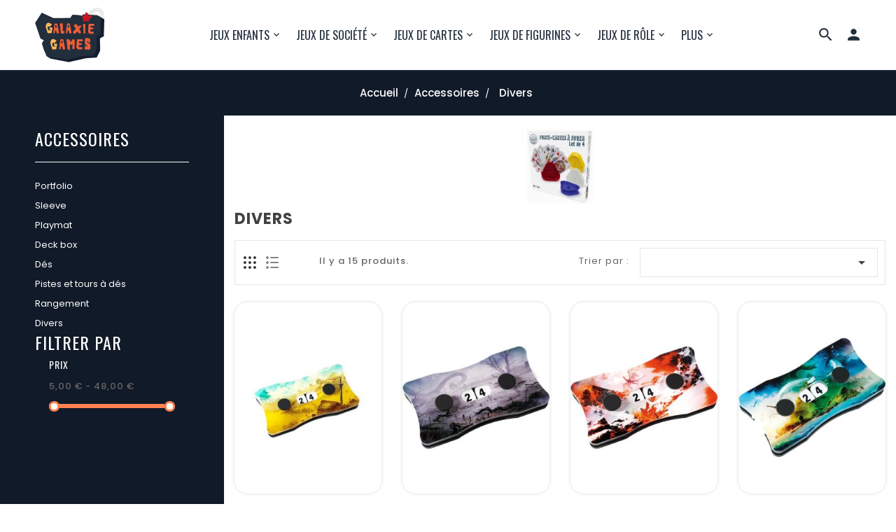

--- FILE ---
content_type: text/html; charset=utf-8
request_url: https://galaxiegames.fr/205-divers
body_size: 12912
content:
<!doctype html>
<html lang="fr">

  <head>
    
      
  <meta charset="utf-8">


  <meta http-equiv="x-ua-compatible" content="ie=edge">



  <title>Divers</title>
  <meta name="description" content="">
  <meta name="keywords" content="">
        <link rel="canonical" href="https://galaxiegames.fr/205-divers">
   
        



  <meta name="viewport" content="width=device-width, initial-scale=1">


<!-- TemplateTrip theme google font-->

	<link href="https://fonts.googleapis.com/css?family=Oswald:400,500,600,700" rel="stylesheet">  
	<link href="https://fonts.googleapis.com/css?family=Poppins:300,400,500,600,700" rel="stylesheet"> 

<!-- TemplateTrip theme google font-->



  <link rel="icon" type="image/vnd.microsoft.icon" href="https://galaxiegames.fr/img/favicon.ico?1605813510">
  <link rel="shortcut icon" type="image/x-icon" href="https://galaxiegames.fr/img/favicon.ico?1605813510">



    <link rel="stylesheet" href="https://galaxiegames.fr/themes/PRS117_01/assets/css/theme.css" type="text/css" media="all">
  <link rel="stylesheet" href="https://galaxiegames.fr/themes/PRS117_01/modules/ps_searchbar/ps_searchbar.css" type="text/css" media="all">
  <link rel="stylesheet" href="https://galaxiegames.fr/themes/PRS117_01/modules/ps_facetedsearch/views/dist/front.css" type="text/css" media="all">
  <link rel="stylesheet" href="https://galaxiegames.fr/modules/gsnippetsreviews/views/css/font-awesome.css" type="text/css" media="all">
  <link rel="stylesheet" href="https://galaxiegames.fr/modules/gsnippetsreviews/views/css/hook-17.css" type="text/css" media="all">
  <link rel="stylesheet" href="https://galaxiegames.fr/modules/gsnippetsreviews/views/css/jquery.star-rating-17.css" type="text/css" media="all">
  <link rel="stylesheet" href="https://galaxiegames.fr/modules/gsnippetsreviews/views/css/snippets.css" type="text/css" media="all">
  <link rel="stylesheet" href="https://galaxiegames.fr/modules/boxtalconnect//views/css/mapbox-gl.css" type="text/css" media="all">
  <link rel="stylesheet" href="https://galaxiegames.fr/modules/boxtalconnect//views/css/parcel-point.css" type="text/css" media="all">
  <link rel="stylesheet" href="https://galaxiegames.fr/themes/PRS117_01/modules/ttcategoryfeature/views/css/ttcategoryfeature.css" type="text/css" media="all">
  <link rel="stylesheet" href="https://galaxiegames.fr/themes/PRS117_01/modules/ttcookie/views/css/ttcookie.css" type="text/css" media="all">
  <link rel="stylesheet" href="https://galaxiegames.fr/themes/PRS117_01/modules/ttmegamenu/views/css/front.css" type="text/css" media="all">
  <link rel="stylesheet" href="https://galaxiegames.fr/themes/PRS117_01/modules/ttproductcountdown/views/css/ttproductcountdown.css" type="text/css" media="all">
  <link rel="stylesheet" href="https://galaxiegames.fr/themes/PRS117_01/modules/ttproductcountdown/views/css/themes/1.7/2-dark.css" type="text/css" media="all">
  <link rel="stylesheet" href="https://galaxiegames.fr/modules/ttproductimagehover/views/css/ttproductimagehover.css" type="text/css" media="all">
  <link rel="stylesheet" href="https://galaxiegames.fr/modules/captchapro/views/css/front.css" type="text/css" media="all">
  <link rel="stylesheet" href="https://galaxiegames.fr/js/jquery/ui/themes/base/minified/jquery-ui.min.css" type="text/css" media="all">
  <link rel="stylesheet" href="https://galaxiegames.fr/js/jquery/ui/themes/base/minified/jquery.ui.theme.min.css" type="text/css" media="all">
  <link rel="stylesheet" href="https://galaxiegames.fr/js/jquery/plugins/fancybox/jquery.fancybox.css" type="text/css" media="all">
  <link rel="stylesheet" href="https://galaxiegames.fr/modules/boxtalconnect//views/css/mapbox-gl.css" type="text/css" media="all">
  <link rel="stylesheet" href="https://galaxiegames.fr/modules/boxtalconnect//views/css/parcel-point.css" type="text/css" media="all">
  <link rel="stylesheet" href="https://galaxiegames.fr/themes/PRS117_01/modules/ps_imageslider/css/homeslider.css" type="text/css" media="all">
  <link rel="stylesheet" href="https://galaxiegames.fr/themes/PRS117_01/assets/css/lightbox.css" type="text/css" media="all">
  <link rel="stylesheet" href="https://galaxiegames.fr/themes/PRS117_01/assets/css/animate.css" type="text/css" media="all">
  <link rel="stylesheet" href="https://galaxiegames.fr/themes/PRS117_01/assets/css/owl.carousel.min.css" type="text/css" media="all">
  <link rel="stylesheet" href="https://galaxiegames.fr/themes/PRS117_01/assets/css/owl.theme.default.min.css" type="text/css" media="all">




  

  <script type="text/javascript">
        var baseDir = "https:\/\/galaxiegames.fr\/";
        var c_result = 2;
        var captcha_arithmetic = "2";
        var captcha_background = "#ddebf1";
        var captcha_character_count = "5";
        var captcha_height = "40";
        var captcha_image_complexity = "";
        var captcha_lcomplexity = "1";
        var captcha_t = "Captcha";
        var captcha_textcase = "";
        var captcha_type = "1";
        var captcha_width = "150";
        var check_bellow = "Veuillez v\u00e9rifier ci-dessous:";
        var ci_token = "";
        var cl_token = "2cce3e9c9b2ec9e522c8e50fa4c0d69e";
        var empty_captcha = "Vide captcha.";
        var first_number = 6;
        var input_position = 3;
        var not_numeric = "Captcha peut \u00eatre un nombre.";
        var number_image_packs = "1";
        var p_version = "1.7";
        var prestashop = {"cart":{"products":[],"totals":{"total":{"type":"total","label":"Total","amount":0,"value":"0,00\u00a0\u20ac"},"total_including_tax":{"type":"total","label":"Total TTC","amount":0,"value":"0,00\u00a0\u20ac"},"total_excluding_tax":{"type":"total","label":"Total HT :","amount":0,"value":"0,00\u00a0\u20ac"}},"subtotals":{"products":{"type":"products","label":"Sous-total","amount":0,"value":"0,00\u00a0\u20ac"},"discounts":null,"shipping":{"type":"shipping","label":"Livraison","amount":0,"value":""},"tax":null},"products_count":0,"summary_string":"0 articles","vouchers":{"allowed":0,"added":[]},"discounts":[],"minimalPurchase":0,"minimalPurchaseRequired":""},"currency":{"id":1,"name":"Euro","iso_code":"EUR","iso_code_num":"978","sign":"\u20ac"},"customer":{"lastname":null,"firstname":null,"email":null,"birthday":null,"newsletter":null,"newsletter_date_add":null,"optin":null,"website":null,"company":null,"siret":null,"ape":null,"is_logged":false,"gender":{"type":null,"name":null},"addresses":[]},"language":{"name":"Fran\u00e7ais (French)","iso_code":"fr","locale":"fr-FR","language_code":"fr","is_rtl":"0","date_format_lite":"d\/m\/Y","date_format_full":"d\/m\/Y H:i:s","id":1},"page":{"title":"","canonical":"https:\/\/galaxiegames.fr\/205-divers","meta":{"title":"Divers","description":"","keywords":"","robots":"index"},"page_name":"category","body_classes":{"lang-fr":true,"lang-rtl":false,"country-FR":true,"currency-EUR":true,"layout-left-column":true,"page-category":true,"tax-display-enabled":true,"category-id-205":true,"category-Divers":true,"category-id-parent-137":true,"category-depth-level-3":true},"admin_notifications":[]},"shop":{"name":"Galaxie Games","logo":"https:\/\/galaxiegames.fr\/img\/ma-boutique-logo-1605813510.jpg","stores_icon":"https:\/\/galaxiegames.fr\/img\/logo_stores.png","favicon":"https:\/\/galaxiegames.fr\/img\/favicon.ico"},"urls":{"base_url":"https:\/\/galaxiegames.fr\/","current_url":"https:\/\/galaxiegames.fr\/205-divers","shop_domain_url":"https:\/\/galaxiegames.fr","img_ps_url":"https:\/\/galaxiegames.fr\/img\/","img_cat_url":"https:\/\/galaxiegames.fr\/img\/c\/","img_lang_url":"https:\/\/galaxiegames.fr\/img\/l\/","img_prod_url":"https:\/\/galaxiegames.fr\/img\/p\/","img_manu_url":"https:\/\/galaxiegames.fr\/img\/m\/","img_sup_url":"https:\/\/galaxiegames.fr\/img\/su\/","img_ship_url":"https:\/\/galaxiegames.fr\/img\/s\/","img_store_url":"https:\/\/galaxiegames.fr\/img\/st\/","img_col_url":"https:\/\/galaxiegames.fr\/img\/co\/","img_url":"https:\/\/galaxiegames.fr\/themes\/PRS117_01\/assets\/img\/","css_url":"https:\/\/galaxiegames.fr\/themes\/PRS117_01\/assets\/css\/","js_url":"https:\/\/galaxiegames.fr\/themes\/PRS117_01\/assets\/js\/","pic_url":"https:\/\/galaxiegames.fr\/upload\/","pages":{"address":"https:\/\/galaxiegames.fr\/adresse","addresses":"https:\/\/galaxiegames.fr\/adresses","authentication":"https:\/\/galaxiegames.fr\/connexion","cart":"https:\/\/galaxiegames.fr\/panier","category":"https:\/\/galaxiegames.fr\/index.php?controller=category","cms":"https:\/\/galaxiegames.fr\/index.php?controller=cms","contact":"https:\/\/galaxiegames.fr\/nous-contacter","discount":"https:\/\/galaxiegames.fr\/reduction","guest_tracking":"https:\/\/galaxiegames.fr\/suivi-commande-invite","history":"https:\/\/galaxiegames.fr\/historique-commandes","identity":"https:\/\/galaxiegames.fr\/identite","index":"https:\/\/galaxiegames.fr\/","my_account":"https:\/\/galaxiegames.fr\/mon-compte","order_confirmation":"https:\/\/galaxiegames.fr\/confirmation-commande","order_detail":"https:\/\/galaxiegames.fr\/index.php?controller=order-detail","order_follow":"https:\/\/galaxiegames.fr\/suivi-commande","order":"https:\/\/galaxiegames.fr\/commande","order_return":"https:\/\/galaxiegames.fr\/index.php?controller=order-return","order_slip":"https:\/\/galaxiegames.fr\/avoirs","pagenotfound":"https:\/\/galaxiegames.fr\/page-introuvable","password":"https:\/\/galaxiegames.fr\/recuperation-mot-de-passe","pdf_invoice":"https:\/\/galaxiegames.fr\/index.php?controller=pdf-invoice","pdf_order_return":"https:\/\/galaxiegames.fr\/index.php?controller=pdf-order-return","pdf_order_slip":"https:\/\/galaxiegames.fr\/index.php?controller=pdf-order-slip","prices_drop":"https:\/\/galaxiegames.fr\/promotions","product":"https:\/\/galaxiegames.fr\/index.php?controller=product","search":"https:\/\/galaxiegames.fr\/recherche","sitemap":"https:\/\/galaxiegames.fr\/plan-site","stores":"https:\/\/galaxiegames.fr\/magasins","supplier":"https:\/\/galaxiegames.fr\/fournisseur","register":"https:\/\/galaxiegames.fr\/connexion?create_account=1","order_login":"https:\/\/galaxiegames.fr\/commande?login=1"},"alternative_langs":[],"theme_assets":"\/themes\/PRS117_01\/assets\/","actions":{"logout":"https:\/\/galaxiegames.fr\/?mylogout="},"no_picture_image":{"bySize":{"small_default":{"url":"https:\/\/galaxiegames.fr\/img\/p\/fr-default-small_default.jpg","width":70,"height":91},"cart_default":{"url":"https:\/\/galaxiegames.fr\/img\/p\/fr-default-cart_default.jpg","width":100,"height":120},"home_default":{"url":"https:\/\/galaxiegames.fr\/img\/p\/fr-default-home_default.jpg","width":270,"height":351},"medium_default":{"url":"https:\/\/galaxiegames.fr\/img\/p\/fr-default-medium_default.jpg","width":315,"height":410},"large_default":{"url":"https:\/\/galaxiegames.fr\/img\/p\/fr-default-large_default.jpg","width":800,"height":1040}},"small":{"url":"https:\/\/galaxiegames.fr\/img\/p\/fr-default-small_default.jpg","width":70,"height":91},"medium":{"url":"https:\/\/galaxiegames.fr\/img\/p\/fr-default-home_default.jpg","width":270,"height":351},"large":{"url":"https:\/\/galaxiegames.fr\/img\/p\/fr-default-large_default.jpg","width":800,"height":1040},"legend":""}},"configuration":{"display_taxes_label":true,"display_prices_tax_incl":true,"is_catalog":true,"show_prices":true,"opt_in":{"partner":false},"quantity_discount":{"type":"discount","label":"Remise sur prix unitaire"},"voucher_enabled":0,"return_enabled":1},"field_required":[],"breadcrumb":{"links":[{"title":"Accueil","url":"https:\/\/galaxiegames.fr\/"},{"title":"Accessoires","url":"https:\/\/galaxiegames.fr\/137-accessoires"},{"title":"Divers","url":"https:\/\/galaxiegames.fr\/205-divers"}],"count":3},"link":{"protocol_link":"https:\/\/","protocol_content":"https:\/\/"},"time":1770058549,"static_token":"911b18877ebdce8c6df6bfee0ef0bee3","token":"afd9573706445994154a3230834943cc","debug":false};
        var second_number = 4;
        var there_is1 = "Il y a 1 erreur";
        var type_the_text = "Tapez le texte";
        var validate_first = "Remplissez le captcha avec la bonne r\u00e9ponse";
        var whitelist_m = "";
        var whitelisted = false;
        var words_string = ["un","deux","trois","quatre","cinq","six","sept","huit","neuf"];
      </script>



  
<script type="text/javascript" data-keepinline="true">
    // instantiate object
    var oGsr = {};
    var bt_msgs = {"delay":"You have not filled out a numeric for delay option","fbId":"You have not filled out a numeric for Facebook App ID option","fbsecret":"You have not filled out Facebook App Secret option","reviewDate":"You have not filled out the review's date","title":"You have not filled out the title","comment":"You have not filled out the comment","report":"You have not filled out the report comment","rating":"You have not selected the rating for the review","checkreview":"You have not selected one review","email":"You have not filled out your email","status":"You didn't select any status","vouchercode":"You have not filled out the voucher code","voucheramount":"You have left 0 as value for voucher's value","voucherminimum":"Minimum amount is not a numeric","vouchermaximum":"Maximum quantity is not a numeric","vouchervalidity":"You have left 0 as value for voucher's validity","importMatching":"You have not filled the number of columns out","reviewModerationTxt":{"1":"You have not filled out your legal text for using a moderation with language Fran\u00e7ais (French). Click on the language drop-down list in order to fill out the correct language field(s)."},"reviewModifyTxt":{"1":"You have not filled out your legal text for using a review modification tool with language Fran\u00e7ais (French). Click on the language drop-down list in order to fill out the correct language field(s)."},"emailTitle":{"1":"You have not filled out your title or text with language Fran\u00e7ais (French). Click on the language drop-down list in order to fill out the correct language field(s)."},"emaillCategory":{"1":"You have not filled out your category label with language Fran\u00e7ais (French). Click on the language drop-down list in order to fill out the correct language field(s)."},"emaillProduct":{"1":"You have not filled out your product label with language Fran\u00e7ais (French). Click on the language drop-down list in order to fill out the correct language field(s)."},"emaillSentence":{"1":"You have not filled out your custom body sentence with language Fran\u00e7ais (French). Click on the language drop-down list in order to fill out the correct language field(s)."}};
    var bt_sImgUrl = '/modules/gsnippetsreviews/views/img/';
    var bt_sWebService = '/modules/gsnippetsreviews/ws-gsnippetsreviews.php?bt_token=3fdf871f2d73a99a5cc5b70623982830';
    var sGsrModuleName = 'gsr';
    var bt_aFancyReviewForm = {};
    var bt_aFancyReviewTabForm = {};
    var bt_oScrollTo = {};
    bt_oScrollTo.execute = false;
    var bt_oUseSocialButton = {};
    bt_oUseSocialButton.run = false;
    var bt_oActivateReviewTab = {};
    bt_oActivateReviewTab.run = false;
    var bt_oDeactivateReviewTab = {};
    bt_oDeactivateReviewTab.run = false;
    var bt_aReviewReport = new Array();
    var bt_oCallback = {};
    bt_oCallback.run = false;
    var bt_aStarsRating = new Array();
    var bt_oBxSlider = {};
    bt_oBxSlider.run = false;
</script><script>
  const bxTranslation = {"error":{"carrierNotFound":"Impossible de trouver le transporteur","couldNotSelectPoint":"An error occurred during parcel point selection"},"text":{"openingHours":"Horaires d'ouverture","chooseParcelPoint":"Choisir ce point relais","closeMap":"Fermer la carte","closedLabel":"Ferm\u00e9      "},"day":{"MONDAY":"lundi","TUESDAY":"mardi","WEDNESDAY":"mercredi","THURSDAY":"jeudi","FRIDAY":"vendredi","SATURDAY":"samedi","SUNDAY":"dimanche"},"distance":"\u00e0 %s km"};
  const bxMapUrl = "https://maps.boxtal.com/styles/boxtal/style.json?access_token=eyJhbGciOiJSUzI1NiIsInR5cCI6IkpXVCJ9.[base64].[base64]";
  const bxMapLogoImageUrl = "https://resource.boxtal.com/images/boxtal-maps.svg";
  const bxMapLogoHrefUrl = "https://www.boxtal.com";
  const bxAjaxUrl = "https://galaxiegames.fr/module/boxtalconnect/ajax";
  bxToken = "911b18877ebdce8c6df6bfee0ef0bee3";
</script>
<script type="text/javascript">
            var ttpc_labels = ['weeks', 'days', 'hours', 'minutes', 'seconds'];
        var ttpc_labels_lang = {
            'weeks': 'weeks',
            'days': 'days',
            'hours': 'hours',
            'minutes': 'minutes',
            'seconds': 'seconds'
        };
        var ttpc_show_weeks = 1;
</script>



    
  </head>

  <body id="category" class="lang-fr country-fr currency-eur layout-left-column page-category tax-display-enabled category-id-205 category-divers category-id-parent-137 category-depth-level-3">

    
      
    

    

	<main>
      
                 
	  
	  <div id="page">
	  <div class="top-header">
      <header id="header">
        
          
  <div class="header-banner">
    
  </div>


  <nav class="header-nav">
	<div class="hidden-sm-down top-nav">
		<div class="container">
			<div class="left-nav">
			</div>
		</div>
	</div>
  </nav>

<div class="full-header">
	<div class="position-static">
		<div class="top-logo" id="_mobile_logo"></div>

				<div class="hidden-sm-down" id="_desktop_logo">
				 						<a href="https://galaxiegames.fr/">
						   <img class="logo img-responsive" src="https://galaxiegames.fr/img/ma-boutique-logo-1605813510.jpg" alt="Galaxie Games">
						</a>
				 				</div>
					<div id="_desktop_user_info">
<div class="ttuserheading"></div>	
  <ul class="user-info">
          <li><a
        href="https://galaxiegames.fr/mon-compte"
        title="Identifiez-vous"
        rel="nofollow"
      >
        <i class="material-icons user">&#xE7FF;</i>
        <span class="hidden-sm-down">Se connecter</span>
      </a></li>
    	  
      
  </ul>
</div>
<!-- Block search module TOP -->
<div id="search_widget" class="search-widget" data-search-controller-url="//galaxiegames.fr/recherche">
	<span class="ttsearch_button">
		<i class="material-icons search">&#xE8B6;</i>
	</span>
  <div class="ttsearchtoggle">
	<form method="get" action="//galaxiegames.fr/recherche">
		<input type="hidden" name="controller" value="search">
		<input type="text" name="s" id="search_query_top" value="" placeholder="Rechercher" aria-label="Rechercher">
		<button type="submit">
			<i class="material-icons search">&#xE8B6;</i>
      <span class="hidden-xl-down">Rechercher</span>
		</button>
	</form>
</div>
</div>
<!-- /Block search module TOP -->

				<!-- Module Megamenu-->
<div class="container_tt_megamenu">
    <div id="tt-menu-horizontal" class="tt-menu-horizontal clearfix">
                <div class="title-menu-mobile"><span>Shop Categories</span><i class="material-icons">&#xE5D2;</i></div>
        <div class="ttmenu-content">
            <ul class="menu-content">
                                                            <li class="level-1 parent "><a class="ttinnermenu" href="https://galaxiegames.fr/148-jeux-enfants"><span class="catagory">Jeux enfants</span></a><span class="icon-drop-mobile"></span><ul class="menu-dropdown cat-drop-menu tt-sub-auto"><li class="level-2 "><a class="ttinnermenu" href="https://galaxiegames.fr/152-premiers-jeux"><span class="catagory">Premiers jeux</span></a></li><li class="level-2 "><a class="ttinnermenu" href="https://galaxiegames.fr/151-4-5-ans"><span class="catagory">4-5 ans</span></a></li><li class="level-2 "><a class="ttinnermenu" href="https://galaxiegames.fr/150-6-7-ans"><span class="catagory">6-7 ans</span></a></li><li class="level-2 "><a class="ttinnermenu" href="https://galaxiegames.fr/149-8-ans-et-plus"><span class="catagory">8 ans et +</span></a></li><li class="level-2 "><a class="ttinnermenu" href="https://galaxiegames.fr/154-terra-kids"><span class="catagory">Terra kids</span></a></li></ul></li>
                                                                                <li class="level-1 parent "><a class="ttinnermenu" href="https://galaxiegames.fr/175-jeux-de-societe"><span class="catagory">Jeux de société</span></a><span class="icon-drop-mobile"></span><ul class="menu-dropdown cat-drop-menu tt-sub-auto"><li class="level-2 "><a class="ttinnermenu" href="https://galaxiegames.fr/196-famille"><span class="catagory">Famille</span></a></li><li class="level-2 "><a class="ttinnermenu" href="https://galaxiegames.fr/177-intermediaire"><span class="catagory">Intermédiaire</span></a></li><li class="level-2 "><a class="ttinnermenu" href="https://galaxiegames.fr/178-expert"><span class="catagory">Expert</span></a></li><li class="level-2 "><a class="ttinnermenu" href="https://galaxiegames.fr/192-2-joueurs"><span class="catagory">2 joueurs</span></a></li><li class="level-2 "><a class="ttinnermenu" href="https://galaxiegames.fr/253-ambiance"><span class="catagory">Ambiance</span></a></li><li class="level-2 "><a class="ttinnermenu" href="https://galaxiegames.fr/193-aventure"><span class="catagory">Aventure</span></a></li><li class="level-2 "><a class="ttinnermenu" href="https://galaxiegames.fr/176-escape-game-enquete"><span class="catagory">Escape game-enquête</span></a></li><li class="level-2 "><a class="ttinnermenu" href="https://galaxiegames.fr/197-reflexion"><span class="catagory">Réflexion</span></a></li><li class="level-2 "><a class="ttinnermenu" href="https://galaxiegames.fr/179-strategie-conquete"><span class="catagory">Stratégie-conquête</span></a></li><li class="level-2 "><a class="ttinnermenu" href="https://galaxiegames.fr/257-solo"><span class="catagory">solo</span></a></li><li class="level-2 "><a class="ttinnermenu" href="https://galaxiegames.fr/258-extension"><span class="catagory">extension</span></a></li></ul></li>
                                                                                <li class="level-1 parent "><a class="ttinnermenu" href="https://galaxiegames.fr/160-jeux-de-cartes"><span class="catagory">Jeux de cartes</span></a><span class="icon-drop-mobile"></span><ul class="menu-dropdown cat-drop-menu tt-sub-auto"><li class="level-2 "><a class="ttinnermenu" href="https://galaxiegames.fr/162-deckbuilding"><span class="catagory">Deckbuilding</span></a></li><li class="level-2 "><a class="ttinnermenu" href="https://galaxiegames.fr/168-marvel-champions-jce"><span class="catagory">Marvel champions JCE</span></a></li><li class="level-2 "><a class="ttinnermenu" href="https://galaxiegames.fr/167-le-seigneur-des-anneaux-jce"><span class="catagory">Le seigneur des anneaux JCE</span></a></li><li class="level-2 "><a class="ttinnermenu" href="https://galaxiegames.fr/164-horreur-a-arkham-jce"><span class="catagory">Horreur à arkham JCE</span></a></li><li class="level-2 "><a class="ttinnermenu" href="https://galaxiegames.fr/247-lorcana"><span class="catagory">Lorcana</span></a></li><li class="level-2 "><a class="ttinnermenu" href="https://galaxiegames.fr/165-magic"><span class="catagory">Magic</span></a></li><li class="level-2 "><a class="ttinnermenu" href="https://galaxiegames.fr/163-pokemon"><span class="catagory">Pokémon</span></a></li><li class="level-2 "><a class="ttinnermenu" href="https://galaxiegames.fr/161-yu-gi-oh"><span class="catagory">Yu-gi-oh!</span></a></li><li class="level-2 "><a class="ttinnermenu" href="https://galaxiegames.fr/182-autres"><span class="catagory">Autres</span></a></li></ul></li>
                                                                                <li class="level-1 parent "><a class="ttinnermenu" href="https://galaxiegames.fr/169-jeux-de-figurines"><span class="catagory">Jeux de figurines</span></a><span class="icon-drop-mobile"></span><ul class="menu-dropdown cat-drop-menu tt-sub-auto"><li class="level-2 "><a class="ttinnermenu" href="https://galaxiegames.fr/171-warhammer"><span class="catagory">Warhammer</span></a></li><li class="level-2 "><a class="ttinnermenu" href="https://galaxiegames.fr/248-star-wars-shatterpoint"><span class="catagory">Star wars shatterpoint</span></a></li><li class="level-2 "><a class="ttinnermenu" href="https://galaxiegames.fr/170-le-trone-de-fer"><span class="catagory">Le trône de fer</span></a></li><li class="level-2 "><a class="ttinnermenu" href="https://galaxiegames.fr/224-infinity"><span class="catagory">Infinity</span></a></li><li class="level-2 "><a class="ttinnermenu" href="https://galaxiegames.fr/185-autres"><span class="catagory">Autres</span></a></li><li class="level-2 "><a class="ttinnermenu" href="https://galaxiegames.fr/187-accessoires-figurines"><span class="catagory">Accessoires figurines</span></a></li><li class="level-2 "><a class="ttinnermenu" href="https://galaxiegames.fr/186-peinture"><span class="catagory">Peinture</span></a></li></ul></li>
                                                                                <li class="level-1 parent "><a class="ttinnermenu" href="https://galaxiegames.fr/172-jeux-de-role"><span class="catagory">Jeux de rôle</span></a><span class="icon-drop-mobile"></span><ul class="menu-dropdown cat-drop-menu tt-sub-auto"><li class="level-2 "><a class="ttinnermenu" href="https://galaxiegames.fr/191-livres-aventure"><span class="catagory">Livres aventure</span></a></li><li class="level-2 "><a class="ttinnermenu" href="https://galaxiegames.fr/174-boite-d-initiation"><span class="catagory">Boîte d'initiation</span></a></li><li class="level-2 "><a class="ttinnermenu" href="https://galaxiegames.fr/188-jdr"><span class="catagory">Jdr</span></a></li><li class="level-2 "><a class="ttinnermenu" href="https://galaxiegames.fr/189-accessoires-jdr"><span class="catagory">Accessoires jdr</span></a></li></ul></li>
                                                                                <li class="level-1 parent "><a class="ttinnermenu" href="https://galaxiegames.fr/156-jeux-classiques"><span class="catagory">Jeux classiques</span></a><span class="icon-drop-mobile"></span><ul class="menu-dropdown cat-drop-menu tt-sub-auto"><li class="level-2 "><a class="ttinnermenu" href="https://galaxiegames.fr/157-traditionnel"><span class="catagory">Traditionnel</span></a></li><li class="level-2 "><a class="ttinnermenu" href="https://galaxiegames.fr/159-puzzle"><span class="catagory">Puzzle</span></a></li></ul></li>
                                                                                <li class="level-1 parent "><a class="ttinnermenu" href="https://galaxiegames.fr/210-goodies"><span class="catagory">Goodies</span></a><span class="icon-drop-mobile"></span><ul class="menu-dropdown cat-drop-menu tt-sub-auto"><li class="level-2 "><a class="ttinnermenu" href="https://galaxiegames.fr/216-poster"><span class="catagory">Poster</span></a></li><li class="level-2 "><a class="ttinnermenu" href="https://galaxiegames.fr/212-mug-bol"><span class="catagory">Mug/bol</span></a></li><li class="level-2 "><a class="ttinnermenu" href="https://galaxiegames.fr/213-casquette"><span class="catagory">Casquette</span></a></li><li class="level-2 "><a class="ttinnermenu" href="https://galaxiegames.fr/214-textile"><span class="catagory">Textile</span></a></li><li class="level-2 "><a class="ttinnermenu" href="https://galaxiegames.fr/211-collector"><span class="catagory">Collector</span></a></li><li class="level-2 "><a class="ttinnermenu" href="https://galaxiegames.fr/215-decoration"><span class="catagory">Décoration</span></a></li><li class="level-2 "><a class="ttinnermenu" href="https://galaxiegames.fr/232-cadre"><span class="catagory">Cadre</span></a></li></ul></li>
                                                                                <li class="level-1 parent "><a class="ttinnermenu" href="https://galaxiegames.fr/137-accessoires"><span class="catagory">Accessoires</span></a><span class="icon-drop-mobile"></span><ul class="menu-dropdown cat-drop-menu tt-sub-auto"><li class="level-2 "><a class="ttinnermenu" href="https://galaxiegames.fr/146-portfolio"><span class="catagory">Portfolio</span></a></li><li class="level-2 "><a class="ttinnermenu" href="https://galaxiegames.fr/142-sleeve"><span class="catagory">Sleeve</span></a></li><li class="level-2 "><a class="ttinnermenu" href="https://galaxiegames.fr/139-playmat"><span class="catagory">Playmat</span></a></li><li class="level-2 "><a class="ttinnermenu" href="https://galaxiegames.fr/143-deck-box"><span class="catagory">Deck box</span></a></li><li class="level-2 "><a class="ttinnermenu" href="https://galaxiegames.fr/180-des"><span class="catagory">Dés</span></a></li><li class="level-2 "><a class="ttinnermenu" href="https://galaxiegames.fr/144-pistes-et-tours-a-des"><span class="catagory">Pistes et tours à dés</span></a></li><li class="level-2 "><a class="ttinnermenu" href="https://galaxiegames.fr/140-rangement"><span class="catagory">Rangement</span></a></li><li class="level-2 "><a class="ttinnermenu" href="https://galaxiegames.fr/205-divers"><span class="catagory">Divers</span></a></li></ul></li>
                                    
                                    <!-- stephane
	<li class="ttblog level-1">
	<a class="dropdown-item" href="https://galaxiegames.fr/blog.html">blog</a>
	</li>
	-->
                
            </ul>
            <div class="js-top-menu-bottom">
                <div id="_mobile_currency_selector"></div>
                <div id="_mobile_language_selector"></div>
                <div id="_mobile_contact_link"></div>
            </div>
        </div>
    </div>
</div>
<!-- /Module Megamenu -->

					<div class="hidden-md-up text-sm-center mobile">
					<div id="mobile_menu">
						<div class="float-xs-right" id="_mobile_cart"></div>
						<div class="float-xs-right" id="_mobile_user_info"></div>
					</div>
				 </div>			  
	</div>
</div>

	<div class="header-top">
			
			
	</div>

<div class="newsletter-pop">
	
</div>	
        
      </header>
	 

      
        
<aside id="notifications">
  <div class="container">
    
    
    
      </div>
</aside>
      

      <section id="wrapper">
        
			
				<nav data-depth="3" class="breadcrumb hidden-sm-down">
  <ol itemscope itemtype="http://schema.org/BreadcrumbList">
    
              
          <li itemprop="itemListElement" itemscope itemtype="http://schema.org/ListItem">
            <a itemprop="item" href="https://galaxiegames.fr/">
              <span itemprop="name">Accueil</span>
            </a>
            <meta itemprop="position" content="1">
          </li>
        
              
          <li itemprop="itemListElement" itemscope itemtype="http://schema.org/ListItem">
            <a itemprop="item" href="https://galaxiegames.fr/137-accessoires">
              <span itemprop="name">Accessoires</span>
            </a>
            <meta itemprop="position" content="2">
          </li>
        
              
          <li itemprop="itemListElement" itemscope itemtype="http://schema.org/ListItem">
            <a itemprop="item" href="https://galaxiegames.fr/205-divers">
              <span itemprop="name">Divers</span>
            </a>
            <meta itemprop="position" content="3">
          </li>
        
          
  </ol>
</nav>
			

        <div class="full-container">
		<div class="content_wrap">
          
            <div id="left-column" class="col-xs-12 col-sm-4 col-md-3">
			<div class="left-right-inner">
			                  

<div class="block-categories">
<div class="title clearfix hidden-md-up" data-target="#categories" data-toggle="collapse">
    <span class="h3 text-uppercase">categories</span>
    <span class="float-xs-right">
      <span class="navbar-toggler collapse-icons">
        <i class="material-icons add">&#xE145;</i>
        <i class="material-icons remove">&#xE15B;</i>
      </span>
    </span>
  </div>
  <ul id="categories" class="category-top-menu collapse toggle">
    <li><a class="text-uppercase h6" href="https://galaxiegames.fr/137-accessoires">Accessoires</a></li>
    <li>
  <ul class="category-sub-menu"><li data-depth="0"><a href="https://galaxiegames.fr/146-portfolio">Portfolio</a></li><li data-depth="0"><a href="https://galaxiegames.fr/142-sleeve">Sleeve</a></li><li data-depth="0"><a href="https://galaxiegames.fr/139-playmat">Playmat</a></li><li data-depth="0"><a href="https://galaxiegames.fr/143-deck-box">Deck box</a></li><li data-depth="0"><a href="https://galaxiegames.fr/180-des">Dés</a></li><li data-depth="0"><a href="https://galaxiegames.fr/144-pistes-et-tours-a-des">Pistes et tours à dés</a></li><li data-depth="0"><a href="https://galaxiegames.fr/140-rangement">Rangement</a></li><li data-depth="0"><a href="https://galaxiegames.fr/205-divers">Divers</a></li></ul></li>
  </ul>
</div>
<div id="search_filters_wrapper" class="hidden-sm-down">
  <div id="search_filter_controls" class="hidden-md-up">
      <span id="_mobile_search_filters_clear_all"></span>
      <button class="btn btn-secondary ok">
        <i class="material-icons rtl-no-flip">&#xE876;</i>
        ok
      </button>
  </div>
    <div id="search_filters">
    
      <p class="text-uppercase h6 hidden-sm-down">Filtrer par</p>
    

    
          

          <section class="facet clearfix">
        <p class="h6 facet-title hidden-sm-down">Prix</p>
                                          
        <div class="title hidden-md-up" data-target="#facet_98741" data-toggle="collapse">
          <p class="h6 facet-title">Prix</p>
          <span class="float-xs-right">
            <span class="navbar-toggler collapse-icons">
              <i class="material-icons add">&#xE313;</i>
              <i class="material-icons remove">&#xE316;</i>
            </span>
          </span>
        </div>

                  
                          <ul id="facet_98741"
                class="faceted-slider collapse"
                data-slider-min="5"
                data-slider-max="48"
                data-slider-id="98741"
                data-slider-values="null"
                data-slider-unit="€"
                data-slider-label="Prix"
                data-slider-specifications="{&quot;symbol&quot;:[&quot;,&quot;,&quot;\u202f&quot;,&quot;;&quot;,&quot;%&quot;,&quot;-&quot;,&quot;+&quot;,&quot;E&quot;,&quot;\u00d7&quot;,&quot;\u2030&quot;,&quot;\u221e&quot;,&quot;NaN&quot;],&quot;currencyCode&quot;:&quot;EUR&quot;,&quot;currencySymbol&quot;:&quot;\u20ac&quot;,&quot;numberSymbols&quot;:[&quot;,&quot;,&quot;\u202f&quot;,&quot;;&quot;,&quot;%&quot;,&quot;-&quot;,&quot;+&quot;,&quot;E&quot;,&quot;\u00d7&quot;,&quot;\u2030&quot;,&quot;\u221e&quot;,&quot;NaN&quot;],&quot;positivePattern&quot;:&quot;#,##0.00\u00a0\u00a4&quot;,&quot;negativePattern&quot;:&quot;-#,##0.00\u00a0\u00a4&quot;,&quot;maxFractionDigits&quot;:2,&quot;minFractionDigits&quot;:2,&quot;groupingUsed&quot;:true,&quot;primaryGroupSize&quot;:3,&quot;secondaryGroupSize&quot;:3}"
                data-slider-encoded-url="https://galaxiegames.fr/205-divers"
              >
                <li>
                  <p id="facet_label_98741">
                    5,00 € - 48,00 €
                  </p>

                  <div id="slider-range_98741"></div>
                </li>
              </ul>
                      
              </section>
      </div>

</div>

                          </div>
			</div>
          

          
  <div id="content-wrapper" class="left-column col-xs-12 col-sm-8 col-md-9">
    
    
  <section id="main">
	<input id="carttoken" name="carttoken" value="https://galaxiegames.fr/panier" type="hidden">
    <input id="tokenid" name="tokenid" value="911b18877ebdce8c6df6bfee0ef0bee3" type="hidden">

    
    <div id="js-product-list-header">
        <div class="block-category card card-block">
                           <div class="category-cover">
                    <img src="https://galaxiegames.fr/c/205-category_default/divers.jpg" alt="Divers">
                </div>
             <h1 class="h1">Divers</h1>
                                </div>
	
	</div>


    <section id="products">
      
        <div>
          
            <div id="js-product-list-top" class="products-selection">
  <div class="col-md-6 hidden-sm-down total-products">
    	<!-- Grid-List Buttons --> 
	<div class="grid-list col-md-2">
	<span id="ttgrid" class="active"></span>
	<span id="ttlist"></span>
	</div>

          <p>Il y a 15 produits.</p>
      </div>
  <div class="col-md-6">
    <div class="row sort-by-row">

      
         <span class="col-sm-3 col-md-3 hidden-sm-down sort-by">Trier par :</span>
<div class="col-sm-9 col-xs-8 col-md-9 products-sort-order dropdown">
  <button
    class="btn-unstyle select-title"
    rel="nofollow"
    data-toggle="dropdown"
    aria-haspopup="true"
    aria-expanded="false">
        <i class="material-icons float-xs-right">&#xE5C5;</i>
  </button>
  <div class="dropdown-menu">
          <a
        rel="nofollow"
        href="https://galaxiegames.fr/205-divers?order=product.sales.desc"
        class="select-list js-search-link"
      >
        Meilleures ventes
      </a>
          <a
        rel="nofollow"
        href="https://galaxiegames.fr/205-divers?order=product.position.asc"
        class="select-list js-search-link"
      >
        Pertinence
      </a>
          <a
        rel="nofollow"
        href="https://galaxiegames.fr/205-divers?order=product.name.asc"
        class="select-list js-search-link"
      >
        Nom, A à Z
      </a>
          <a
        rel="nofollow"
        href="https://galaxiegames.fr/205-divers?order=product.name.desc"
        class="select-list js-search-link"
      >
        Nom, Z à A
      </a>
          <a
        rel="nofollow"
        href="https://galaxiegames.fr/205-divers?order=product.price.asc"
        class="select-list js-search-link"
      >
        Prix, croissant
      </a>
          <a
        rel="nofollow"
        href="https://galaxiegames.fr/205-divers?order=product.price.desc"
        class="select-list js-search-link"
      >
        Prix, décroissant
      </a>
      </div>
</div>
      

              <div class="col-sm-3 col-xs-4 hidden-md-up filter-button">
          <button id="search_filter_toggler" class="btn btn-secondary">
            Filtrer
          </button>
        </div>
          </div>
  </div>
  <div class="col-sm-12 hidden-md-up text-sm-center showing">
    Affichage 1-15 de 15 article(s)
  </div>
</div>
          
        </div>

        
          <div id="" class="hidden-sm-down">
            <section id="js-active-search-filters" class="hide">
  
    <p class="h6 hidden-xs-up">Filtres actifs</p>
  

  </section>

          </div>
        

        <div>
          
            <div id="js-product-list">
  <div class="products product-thumbs row">
          
        
<article class="product-miniature js-product-miniature col-sm-3" data-id-product="10049" data-id-product-attribute="0" itemscope itemtype="http://schema.org/Product">
	<div class="thumbnail-container">
		<div class="ttproduct-image">
									 	
										  <a href="https://galaxiegames.fr/accessoires/10049-gamegenic-life-counters-double-dials-plains-4251715411254.html" class="thumbnail product-thumbnail">
						<img
					  class="ttproduct-img1"
						  src = "https://galaxiegames.fr/17635-home_default/gamegenic-life-counters-double-dials-plains.jpg"
						  alt = "Gamegenic Life Counters Double Dials - Plains"
						  data-full-size-image-url = "https://galaxiegames.fr/17635-large_default/gamegenic-life-counters-double-dials-plains.jpg"
						  width="270"
							height="351" 
						>
					   
					  </a>
									  
			

			
			
		<div class="ttproducthover">

			<div class="ttproduct-button">
				
				
				
					<div class="quick-view-block">
						<a href="#" class="quick-view btn" data-link-action="quickview" title="Aperçu rapide">
							<i class='material-icons quick_view_icon'>visibility</i> <span>Aperçu rapide</span>
						</a>
					</div>
				
			</div>
		</div>

			
    <ul class="product-flags">
            </ul>


		</div>
		
		<div class="ttproduct-desc">
			<div class="product-description">
				
											<span class="h3 product-title" itemprop="name"><a href="https://galaxiegames.fr/accessoires/10049-gamegenic-life-counters-double-dials-plains-4251715411254.html">Gamegenic Life Counters...</a></span>
									
						

				
											<div class="product-price-and-shipping">
							<span itemprop="price" class="price">11,00 €</span>
														
							<span class="sr-only">Prix</span>
									<div class="prixContenance" style="font-size:10px; font-weight:bold;">
		</div>
	
							
						</div>
									
			</div>
		</div>
		
			
		

	</div>
</article>
      
          
        
<article class="product-miniature js-product-miniature col-sm-3" data-id-product="9969" data-id-product-attribute="0" itemscope itemtype="http://schema.org/Product">
	<div class="thumbnail-container">
		<div class="ttproduct-image">
									 	
										  <a href="https://galaxiegames.fr/accessoires/9969-gg-life-counters-double-dials-swamp-4251715411216.html" class="thumbnail product-thumbnail">
						<img
					  class="ttproduct-img1"
						  src = "https://galaxiegames.fr/17556-home_default/gg-life-counters-double-dials-swamp.jpg"
						  alt = "GG : Life Counters Double Dials - Swamp"
						  data-full-size-image-url = "https://galaxiegames.fr/17556-large_default/gg-life-counters-double-dials-swamp.jpg"
						  width="270"
							height="351" 
						>
					   
					  </a>
									  
			

			
			
		<div class="ttproducthover">

			<div class="ttproduct-button">
				
				
				
					<div class="quick-view-block">
						<a href="#" class="quick-view btn" data-link-action="quickview" title="Aperçu rapide">
							<i class='material-icons quick_view_icon'>visibility</i> <span>Aperçu rapide</span>
						</a>
					</div>
				
			</div>
		</div>

			
    <ul class="product-flags">
            </ul>


		</div>
		
		<div class="ttproduct-desc">
			<div class="product-description">
				
											<span class="h3 product-title" itemprop="name"><a href="https://galaxiegames.fr/accessoires/9969-gg-life-counters-double-dials-swamp-4251715411216.html">GG : Life Counters Double...</a></span>
									
						

				
											<div class="product-price-and-shipping">
							<span itemprop="price" class="price">11,00 €</span>
														
							<span class="sr-only">Prix</span>
									<div class="prixContenance" style="font-size:10px; font-weight:bold;">
		</div>
	
							
						</div>
									
			</div>
		</div>
		
			
		

	</div>
</article>
      
          
        
<article class="product-miniature js-product-miniature col-sm-3" data-id-product="9968" data-id-product-attribute="0" itemscope itemtype="http://schema.org/Product">
	<div class="thumbnail-container">
		<div class="ttproduct-image">
									 	
										  <a href="https://galaxiegames.fr/accessoires/9968-gg-life-counters-double-dials-mountain-4251715411230.html" class="thumbnail product-thumbnail">
						<img
					  class="ttproduct-img1"
						  src = "https://galaxiegames.fr/17555-home_default/gg-life-counters-double-dials-mountain.jpg"
						  alt = "GG : Life Counters Double Dials - Mountain"
						  data-full-size-image-url = "https://galaxiegames.fr/17555-large_default/gg-life-counters-double-dials-mountain.jpg"
						  width="270"
							height="351" 
						>
					   
					  </a>
									  
			

			
			
		<div class="ttproducthover">

			<div class="ttproduct-button">
				
				
				
					<div class="quick-view-block">
						<a href="#" class="quick-view btn" data-link-action="quickview" title="Aperçu rapide">
							<i class='material-icons quick_view_icon'>visibility</i> <span>Aperçu rapide</span>
						</a>
					</div>
				
			</div>
		</div>

			
    <ul class="product-flags">
            </ul>


		</div>
		
		<div class="ttproduct-desc">
			<div class="product-description">
				
											<span class="h3 product-title" itemprop="name"><a href="https://galaxiegames.fr/accessoires/9968-gg-life-counters-double-dials-mountain-4251715411230.html">GG : Life Counters Double...</a></span>
									
						

				
											<div class="product-price-and-shipping">
							<span itemprop="price" class="price">11,00 €</span>
														
							<span class="sr-only">Prix</span>
									<div class="prixContenance" style="font-size:10px; font-weight:bold;">
		</div>
	
							
						</div>
									
			</div>
		</div>
		
			
		

	</div>
</article>
      
          
        
<article class="product-miniature js-product-miniature col-sm-3" data-id-product="9967" data-id-product-attribute="0" itemscope itemtype="http://schema.org/Product">
	<div class="thumbnail-container">
		<div class="ttproduct-image">
									 	
										  <a href="https://galaxiegames.fr/accessoires/9967-gg-life-counters-double-dials-island-4251715411223.html" class="thumbnail product-thumbnail">
						<img
					  class="ttproduct-img1"
						  src = "https://galaxiegames.fr/17554-home_default/gg-life-counters-double-dials-island.jpg"
						  alt = "GG : Life Counters Double Dials - Island"
						  data-full-size-image-url = "https://galaxiegames.fr/17554-large_default/gg-life-counters-double-dials-island.jpg"
						  width="270"
							height="351" 
						>
					   
					  </a>
									  
			

			
			
		<div class="ttproducthover">

			<div class="ttproduct-button">
				
				
				
					<div class="quick-view-block">
						<a href="#" class="quick-view btn" data-link-action="quickview" title="Aperçu rapide">
							<i class='material-icons quick_view_icon'>visibility</i> <span>Aperçu rapide</span>
						</a>
					</div>
				
			</div>
		</div>

			
    <ul class="product-flags">
            </ul>


		</div>
		
		<div class="ttproduct-desc">
			<div class="product-description">
				
											<span class="h3 product-title" itemprop="name"><a href="https://galaxiegames.fr/accessoires/9967-gg-life-counters-double-dials-island-4251715411223.html">GG : Life Counters Double...</a></span>
									
						

				
											<div class="product-price-and-shipping">
							<span itemprop="price" class="price">11,00 €</span>
														
							<span class="sr-only">Prix</span>
									<div class="prixContenance" style="font-size:10px; font-weight:bold;">
		</div>
	
							
						</div>
									
			</div>
		</div>
		
			
		

	</div>
</article>
      
          
        
<article class="product-miniature js-product-miniature col-sm-3" data-id-product="9959" data-id-product-attribute="0" itemscope itemtype="http://schema.org/Product">
	<div class="thumbnail-container">
		<div class="ttproduct-image">
									 	
										  <a href="https://galaxiegames.fr/accessoires/9959-gg-altered-premium-adventure-track-4251715417027.html" class="thumbnail product-thumbnail">
						<img
					  class="ttproduct-img1"
						  src = "https://galaxiegames.fr/17546-home_default/gg-altered-premium-adventure-track.jpg"
						  alt = "GG : Altered : Premium Adventure Track"
						  data-full-size-image-url = "https://galaxiegames.fr/17546-large_default/gg-altered-premium-adventure-track.jpg"
						  width="270"
							height="351" 
						>
					   
					  </a>
									  
			

			
			
		<div class="ttproducthover">

			<div class="ttproduct-button">
				
				
				
					<div class="quick-view-block">
						<a href="#" class="quick-view btn" data-link-action="quickview" title="Aperçu rapide">
							<i class='material-icons quick_view_icon'>visibility</i> <span>Aperçu rapide</span>
						</a>
					</div>
				
			</div>
		</div>

			
    <ul class="product-flags">
                    <li class="product-flag out_of_stock">Rupture de stock</li>
            </ul>


		</div>
		
		<div class="ttproduct-desc">
			<div class="product-description">
				
											<span class="h3 product-title" itemprop="name"><a href="https://galaxiegames.fr/accessoires/9959-gg-altered-premium-adventure-track-4251715417027.html">GG : Altered : Premium...</a></span>
									
						

				
											<div class="product-price-and-shipping">
							<span itemprop="price" class="price">20,00 €</span>
														
							<span class="sr-only">Prix</span>
									<div class="prixContenance" style="font-size:10px; font-weight:bold;">
		</div>
	
							
						</div>
									
			</div>
		</div>
		
			
		

	</div>
</article>
      
          
        
<article class="product-miniature js-product-miniature col-sm-3" data-id-product="9592" data-id-product-attribute="0" itemscope itemtype="http://schema.org/Product">
	<div class="thumbnail-container">
		<div class="ttproduct-image">
									 	
										  <a href="https://galaxiegames.fr/accessoires/9592-pendule-dgt-e-asy-plus-8717662821059.html" class="thumbnail product-thumbnail">
						<img
					  class="ttproduct-img1"
						  src = "https://galaxiegames.fr/17178-home_default/pendule-dgt-e-asy-plus.jpg"
						  alt = "Pendule DGT E asy Plus"
						  data-full-size-image-url = "https://galaxiegames.fr/17178-large_default/pendule-dgt-e-asy-plus.jpg"
						  width="270"
							height="351" 
						>
					   
					  </a>
									  
			

			
			
		<div class="ttproducthover">

			<div class="ttproduct-button">
				
				
				
					<div class="quick-view-block">
						<a href="#" class="quick-view btn" data-link-action="quickview" title="Aperçu rapide">
							<i class='material-icons quick_view_icon'>visibility</i> <span>Aperçu rapide</span>
						</a>
					</div>
				
			</div>
		</div>

			
    <ul class="product-flags">
            </ul>


		</div>
		
		<div class="ttproduct-desc">
			<div class="product-description">
				
											<span class="h3 product-title" itemprop="name"><a href="https://galaxiegames.fr/accessoires/9592-pendule-dgt-e-asy-plus-8717662821059.html">Pendule DGT E asy Plus</a></span>
									
						

				
											<div class="product-price-and-shipping">
							<span itemprop="price" class="price">47,90 €</span>
														
							<span class="sr-only">Prix</span>
									<div class="prixContenance" style="font-size:10px; font-weight:bold;">
		</div>
	
							
						</div>
									
			</div>
		</div>
		
			
		

	</div>
</article>
      
          
        
<article class="product-miniature js-product-miniature col-sm-3" data-id-product="9576" data-id-product-attribute="0" itemscope itemtype="http://schema.org/Product">
	<div class="thumbnail-container">
		<div class="ttproduct-image">
									 	
										  <a href="https://galaxiegames.fr/accessoires/9576-premium-markers-altered-gamegenic-4251715416952.html" class="thumbnail product-thumbnail">
						<img
					  class="ttproduct-img1"
						  src = "https://galaxiegames.fr/17162-home_default/premium-markers-altered-gamegenic.jpg"
						  alt = "Premium markers Altered - Gamegenic"
						  data-full-size-image-url = "https://galaxiegames.fr/17162-large_default/premium-markers-altered-gamegenic.jpg"
						  width="270"
							height="351" 
						>
					   
					  </a>
									  
			

			
			
		<div class="ttproducthover">

			<div class="ttproduct-button">
				
				
				
					<div class="quick-view-block">
						<a href="#" class="quick-view btn" data-link-action="quickview" title="Aperçu rapide">
							<i class='material-icons quick_view_icon'>visibility</i> <span>Aperçu rapide</span>
						</a>
					</div>
				
			</div>
		</div>

			
    <ul class="product-flags">
                    <li class="product-flag out_of_stock">Rupture de stock</li>
            </ul>


		</div>
		
		<div class="ttproduct-desc">
			<div class="product-description">
				
											<span class="h3 product-title" itemprop="name"><a href="https://galaxiegames.fr/accessoires/9576-premium-markers-altered-gamegenic-4251715416952.html">Premium markers Altered -...</a></span>
									
						

				
											<div class="product-price-and-shipping">
							<span itemprop="price" class="price">20,00 €</span>
														
							<span class="sr-only">Prix</span>
									<div class="prixContenance" style="font-size:10px; font-weight:bold;">
		</div>
	
							
						</div>
									
			</div>
		</div>
		
			
		

	</div>
</article>
      
          
        
<article class="product-miniature js-product-miniature col-sm-3" data-id-product="9319" data-id-product-attribute="0" itemscope itemtype="http://schema.org/Product">
	<div class="thumbnail-container">
		<div class="ttproduct-image">
									 	
										  <a href="https://galaxiegames.fr/accessoires/9319-army-painter-outils-green-stuff-5713799503700.html" class="thumbnail product-thumbnail">
						<img
					  class="ttproduct-img1"
						  src = "https://galaxiegames.fr/16903-home_default/army-painter-outils-green-stuff.jpg"
						  alt = "ARMY PAINTER - OUTILS - GREEN STUFF"
						  data-full-size-image-url = "https://galaxiegames.fr/16903-large_default/army-painter-outils-green-stuff.jpg"
						  width="270"
							height="351" 
						>
					   
					  </a>
									  
			

			
			
		<div class="ttproducthover">

			<div class="ttproduct-button">
				
				
				
					<div class="quick-view-block">
						<a href="#" class="quick-view btn" data-link-action="quickview" title="Aperçu rapide">
							<i class='material-icons quick_view_icon'>visibility</i> <span>Aperçu rapide</span>
						</a>
					</div>
				
			</div>
		</div>

			
    <ul class="product-flags">
            </ul>


		</div>
		
		<div class="ttproduct-desc">
			<div class="product-description">
				
											<span class="h3 product-title" itemprop="name"><a href="https://galaxiegames.fr/accessoires/9319-army-painter-outils-green-stuff-5713799503700.html">ARMY PAINTER - OUTILS -...</a></span>
									
						

				
											<div class="product-price-and-shipping">
							<span itemprop="price" class="price">12,30 €</span>
														
							<span class="sr-only">Prix</span>
									<div class="prixContenance" style="font-size:10px; font-weight:bold;">
		</div>
	
							
						</div>
									
			</div>
		</div>
		
			
		

	</div>
</article>
      
          
        
<article class="product-miniature js-product-miniature col-sm-3" data-id-product="8576" data-id-product-attribute="0" itemscope itemtype="http://schema.org/Product">
	<div class="thumbnail-container">
		<div class="ttproduct-image">
									 	
										  <a href="https://galaxiegames.fr/divers/8576-puzzle-mates-ae-puzzle-sorter-6-trays-20x20cm-8710126179536.html" class="thumbnail product-thumbnail">
						<img
					  class="ttproduct-img1"
						  src = "https://galaxiegames.fr/16161-home_default/puzzle-mates-ae-puzzle-sorter-6-trays-20x20cm.jpg"
						  alt = "Puzzle Mates – Puzzle Sorter (6 Trays 20x20cm)"
						  data-full-size-image-url = "https://galaxiegames.fr/16161-large_default/puzzle-mates-ae-puzzle-sorter-6-trays-20x20cm.jpg"
						  width="270"
							height="351" 
						>
					   
					  </a>
									  
			

			
			
		<div class="ttproducthover">

			<div class="ttproduct-button">
				
				
				
					<div class="quick-view-block">
						<a href="#" class="quick-view btn" data-link-action="quickview" title="Aperçu rapide">
							<i class='material-icons quick_view_icon'>visibility</i> <span>Aperçu rapide</span>
						</a>
					</div>
				
			</div>
		</div>

			
    <ul class="product-flags">
                    <li class="product-flag out_of_stock">Rupture de stock</li>
            </ul>


		</div>
		
		<div class="ttproduct-desc">
			<div class="product-description">
				
											<span class="h3 product-title" itemprop="name"><a href="https://galaxiegames.fr/divers/8576-puzzle-mates-ae-puzzle-sorter-6-trays-20x20cm-8710126179536.html">Puzzle Mates – Puzzle...</a></span>
									
						

				
											<div class="product-price-and-shipping">
							<span itemprop="price" class="price">23,00 €</span>
														
							<span class="sr-only">Prix</span>
									<div class="prixContenance" style="font-size:10px; font-weight:bold;">
		</div>
	
							
						</div>
									
			</div>
		</div>
		
			
		

	</div>
</article>
      
          
        
<article class="product-miniature js-product-miniature col-sm-3" data-id-product="8575" data-id-product-attribute="0" itemscope itemtype="http://schema.org/Product">
	<div class="thumbnail-container">
		<div class="ttproduct-image">
									 	
										  <a href="https://galaxiegames.fr/divers/8575-colle-definitive-303-3760011531043.html" class="thumbnail product-thumbnail">
						<img
					  class="ttproduct-img1"
						  src = "https://galaxiegames.fr/16160-home_default/colle-definitive-303.jpg"
						  alt = "COLLE DEFINITIVE 303"
						  data-full-size-image-url = "https://galaxiegames.fr/16160-large_default/colle-definitive-303.jpg"
						  width="270"
							height="351" 
						>
					   
					  </a>
									  
			

			
			
		<div class="ttproducthover">

			<div class="ttproduct-button">
				
				
				
					<div class="quick-view-block">
						<a href="#" class="quick-view btn" data-link-action="quickview" title="Aperçu rapide">
							<i class='material-icons quick_view_icon'>visibility</i> <span>Aperçu rapide</span>
						</a>
					</div>
				
			</div>
		</div>

			
    <ul class="product-flags">
            </ul>


		</div>
		
		<div class="ttproduct-desc">
			<div class="product-description">
				
											<span class="h3 product-title" itemprop="name"><a href="https://galaxiegames.fr/divers/8575-colle-definitive-303-3760011531043.html">COLLE DEFINITIVE 303</a></span>
									
						

				
											<div class="product-price-and-shipping">
							<span itemprop="price" class="price">14,00 €</span>
														
							<span class="sr-only">Prix</span>
									<div class="prixContenance" style="font-size:10px; font-weight:bold;">
		</div>
	
							
						</div>
									
			</div>
		</div>
		
			
		

	</div>
</article>
      
          
        
<article class="product-miniature js-product-miniature col-sm-3" data-id-product="8574" data-id-product-attribute="0" itemscope itemtype="http://schema.org/Product">
	<div class="thumbnail-container">
		<div class="ttproduct-image">
									 	
										  <a href="https://galaxiegames.fr/divers/8574-colle-repositionnable-3760011531296.html" class="thumbnail product-thumbnail">
						<img
					  class="ttproduct-img1"
						  src = "https://galaxiegames.fr/16159-home_default/colle-repositionnable.jpg"
						  alt = "COLLE REPOSITIONNABLE"
						  data-full-size-image-url = "https://galaxiegames.fr/16159-large_default/colle-repositionnable.jpg"
						  width="270"
							height="351" 
						>
					   
					  </a>
									  
			

			
			
		<div class="ttproducthover">

			<div class="ttproduct-button">
				
				
				
					<div class="quick-view-block">
						<a href="#" class="quick-view btn" data-link-action="quickview" title="Aperçu rapide">
							<i class='material-icons quick_view_icon'>visibility</i> <span>Aperçu rapide</span>
						</a>
					</div>
				
			</div>
		</div>

			
    <ul class="product-flags">
            </ul>


		</div>
		
		<div class="ttproduct-desc">
			<div class="product-description">
				
											<span class="h3 product-title" itemprop="name"><a href="https://galaxiegames.fr/divers/8574-colle-repositionnable-3760011531296.html">COLLE REPOSITIONNABLE</a></span>
									
						

				
											<div class="product-price-and-shipping">
							<span itemprop="price" class="price">14,00 €</span>
														
							<span class="sr-only">Prix</span>
									<div class="prixContenance" style="font-size:10px; font-weight:bold;">
		</div>
	
							
						</div>
									
			</div>
		</div>
		
			
		

	</div>
</article>
      
          
        
<article class="product-miniature js-product-miniature col-sm-3" data-id-product="8573" data-id-product-attribute="0" itemscope itemtype="http://schema.org/Product">
	<div class="thumbnail-container">
		<div class="ttproduct-image">
									 	
										  <a href="https://galaxiegames.fr/divers/8573-colle-a-puzzle-200-ml-4005556179541.html" class="thumbnail product-thumbnail">
						<img
					  class="ttproduct-img1"
						  src = "https://galaxiegames.fr/16158-home_default/colle-a-puzzle-200-ml.jpg"
						  alt = "Colle à puzzle 200 mL"
						  data-full-size-image-url = "https://galaxiegames.fr/16158-large_default/colle-a-puzzle-200-ml.jpg"
						  width="270"
							height="351" 
						>
					   
					  </a>
									  
			

			
			
		<div class="ttproducthover">

			<div class="ttproduct-button">
				
				
				
					<div class="quick-view-block">
						<a href="#" class="quick-view btn" data-link-action="quickview" title="Aperçu rapide">
							<i class='material-icons quick_view_icon'>visibility</i> <span>Aperçu rapide</span>
						</a>
					</div>
				
			</div>
		</div>

			
    <ul class="product-flags">
            </ul>


		</div>
		
		<div class="ttproduct-desc">
			<div class="product-description">
				
											<span class="h3 product-title" itemprop="name"><a href="https://galaxiegames.fr/divers/8573-colle-a-puzzle-200-ml-4005556179541.html">Colle à puzzle 200 mL</a></span>
									
						

				
											<div class="product-price-and-shipping">
							<span itemprop="price" class="price">14,50 €</span>
														
							<span class="sr-only">Prix</span>
									<div class="prixContenance" style="font-size:10px; font-weight:bold;">
		</div>
	
							
						</div>
									
			</div>
		</div>
		
			
		

	</div>
</article>
      
          
        
<article class="product-miniature js-product-miniature col-sm-3" data-id-product="8572" data-id-product-attribute="0" itemscope itemtype="http://schema.org/Product">
	<div class="thumbnail-container">
		<div class="ttproduct-image">
									 	
										  <a href="https://galaxiegames.fr/divers/8572-tapis-de-puzzle-xxl-1000-a-3000-p-4005556179572.html" class="thumbnail product-thumbnail">
						<img
					  class="ttproduct-img1"
						  src = "https://galaxiegames.fr/16157-home_default/tapis-de-puzzle-xxl-1000-a-3000-p.jpg"
						  alt = "Tapis de puzzle XXL 1000 à 3000 p"
						  data-full-size-image-url = "https://galaxiegames.fr/16157-large_default/tapis-de-puzzle-xxl-1000-a-3000-p.jpg"
						  width="270"
							height="351" 
						>
					   
					  </a>
									  
			

			
			
		<div class="ttproducthover">

			<div class="ttproduct-button">
				
				
				
					<div class="quick-view-block">
						<a href="#" class="quick-view btn" data-link-action="quickview" title="Aperçu rapide">
							<i class='material-icons quick_view_icon'>visibility</i> <span>Aperçu rapide</span>
						</a>
					</div>
				
			</div>
		</div>

			
    <ul class="product-flags">
            </ul>


		</div>
		
		<div class="ttproduct-desc">
			<div class="product-description">
				
											<span class="h3 product-title" itemprop="name"><a href="https://galaxiegames.fr/divers/8572-tapis-de-puzzle-xxl-1000-a-3000-p-4005556179572.html">Tapis de puzzle XXL 1000 à...</a></span>
									
						

				
											<div class="product-price-and-shipping">
							<span itemprop="price" class="price">37,50 €</span>
														
							<span class="sr-only">Prix</span>
									<div class="prixContenance" style="font-size:10px; font-weight:bold;">
		</div>
	
							
						</div>
									
			</div>
		</div>
		
			
		

	</div>
</article>
      
          
        
<article class="product-miniature js-product-miniature col-sm-3" data-id-product="7935" data-id-product-attribute="0" itemscope itemtype="http://schema.org/Product">
	<div class="thumbnail-container">
		<div class="ttproduct-image">
									 	
										  <a href="https://galaxiegames.fr/accessoires/7935-4-porte-cartes-067233820201.html" class="thumbnail product-thumbnail">
						<img
					  class="ttproduct-img1"
						  src = "https://galaxiegames.fr/15518-home_default/4-porte-cartes.jpg"
						  alt = "4 Porte-cartes"
						  data-full-size-image-url = "https://galaxiegames.fr/15518-large_default/4-porte-cartes.jpg"
						  width="270"
							height="351" 
						>
					   
					  </a>
									  
			

			
			
		<div class="ttproducthover">

			<div class="ttproduct-button">
				
				
				
					<div class="quick-view-block">
						<a href="#" class="quick-view btn" data-link-action="quickview" title="Aperçu rapide">
							<i class='material-icons quick_view_icon'>visibility</i> <span>Aperçu rapide</span>
						</a>
					</div>
				
			</div>
		</div>

			
    <ul class="product-flags">
                    <li class="product-flag out_of_stock">Rupture de stock</li>
            </ul>


		</div>
		
		<div class="ttproduct-desc">
			<div class="product-description">
				
											<span class="h3 product-title" itemprop="name"><a href="https://galaxiegames.fr/accessoires/7935-4-porte-cartes-067233820201.html">4 Porte-cartes</a></span>
									
						

				
											<div class="product-price-and-shipping">
							<span itemprop="price" class="price">5,50 €</span>
														
							<span class="sr-only">Prix</span>
									<div class="prixContenance" style="font-size:10px; font-weight:bold;">
		</div>
	
							
						</div>
									
			</div>
		</div>
		
			
		

	</div>
</article>
      
          
        
<article class="product-miniature js-product-miniature col-sm-3" data-id-product="7928" data-id-product-attribute="0" itemscope itemtype="http://schema.org/Product">
	<div class="thumbnail-container">
		<div class="ttproduct-image">
									 	
										  <a href="https://galaxiegames.fr/accessoires/7928-melangeur-manuel-de-cartes-067233250206.html" class="thumbnail product-thumbnail">
						<img
					  class="ttproduct-img1"
						  src = "https://galaxiegames.fr/15511-home_default/melangeur-manuel-de-cartes.jpg"
						  alt = "MÉLANGEUR MANUEL DE CARTES"
						  data-full-size-image-url = "https://galaxiegames.fr/15511-large_default/melangeur-manuel-de-cartes.jpg"
						  width="270"
							height="351" 
						>
					   
					  </a>
									  
			

			
			
		<div class="ttproducthover">

			<div class="ttproduct-button">
				
				
				
					<div class="quick-view-block">
						<a href="#" class="quick-view btn" data-link-action="quickview" title="Aperçu rapide">
							<i class='material-icons quick_view_icon'>visibility</i> <span>Aperçu rapide</span>
						</a>
					</div>
				
			</div>
		</div>

			
    <ul class="product-flags">
                    <li class="product-flag out_of_stock">Rupture de stock</li>
            </ul>


		</div>
		
		<div class="ttproduct-desc">
			<div class="product-description">
				
											<span class="h3 product-title" itemprop="name"><a href="https://galaxiegames.fr/accessoires/7928-melangeur-manuel-de-cartes-067233250206.html">MÉLANGEUR MANUEL DE CARTES</a></span>
									
						

				
											<div class="product-price-and-shipping">
							<span itemprop="price" class="price">17,00 €</span>
														
							<span class="sr-only">Prix</span>
									<div class="prixContenance" style="font-size:10px; font-weight:bold;">
		</div>
	
							
						</div>
									
			</div>
		</div>
		
			
		

	</div>
</article>
      
      </div>

  
    <nav class="pagination">
  <div class="col-md-4 pagination-left">
    
      Affichage 1-15 de 15 article(s)
    
  </div>

  <div class="col-md-6 pr-0 pagination-right">
    
         
  </div>

</nav>
  

  <div class="hidden-md-up text-xs-right up">
    <a href="#header" class="btn btn-secondary">
      Retour en haut
      <i class="material-icons">&#xE316;</i>
    </a>
  </div>
</div>
          
        </div>

        <div id="js-product-list-bottom">
          
            <div id="js-product-list-bottom"></div>
          
        </div>

          </section>

  </section>

    
  </div>


          
		</div>
		</div>
        
      </section>

      <footer id="footer">
        
          <div class="footer-top">
	<div class="container top-to-bottom hb-animate-element">
		
			
		
	</div>
</div>
<div class="footer-container">
  <div class="container bottom-to-top hb-animate-element">
    <div class="row">
      
        	<div id="ttcmsfooter">
	  <div class="ttfooter-logo"><img src="https://1n8stasvqw.preview.infomaniak.website/img/cms/Icones/Logo%20Galaxie%20Games%202020%20%20mq%20-%20blanc.png" alt="footer-logo" width="211" height="164" /></div>
<div class="ttfooter-desc">Galaxie Games est votre boutique spécialisée en jeux de société, cartes et jeux traditionnels.</div>
<div class="ttfooter-desc">La galaxie Team vous accueille pour des conseils personnalisés. Entre deux rayons, laissez-vous tenter par l’espace démo et participez aux animations dans une ambiance conviviale !</div>
	</div>
<div class="col-md-6 linklist links">
  <div class="row">
      <div class="col-md-6 wrapper">
      <h3 class="h3 hidden-sm-down">Produits</h3>
            <div class="title clearfix hidden-md-up" data-target="#footer_sub_menu_81011" data-toggle="collapse">
        <span class="h3">Produits</span>
        <span class="float-xs-right">
          <span class="navbar-toggler collapse-icons">
            <i class="material-icons add">&#xE145;</i>
            <i class="material-icons remove">&#xE15B;</i>
          </span>
        </span>
      </div>
      <ul id="footer_sub_menu_81011" class="collapse">
                  <li>
            <a
                id="link-custom-page-notre-blog-1"
                class="custom-page-link"
                href="https://galaxiegames.fr/blog.html"
                title=""
                            >
              Notre blog
            </a>
          </li>
                  <li>
            <a
                id="link-custom-page-nouveaux-produits-1"
                class="custom-page-link"
                href="https://galaxiegames.fr/nouveaux-produits"
                title=""
                            >
              Nouveaux produits
            </a>
          </li>
                  <li>
            <a
                id="link-custom-page-meilleures-ventes-1"
                class="custom-page-link"
                href="https://galaxiegames.fr/meilleures-ventes"
                title=""
                            >
              Meilleures ventes
            </a>
          </li>
              </ul>
    </div>
      <div class="col-md-6 wrapper">
      <h3 class="h3 hidden-sm-down">Notre entreprise</h3>
            <div class="title clearfix hidden-md-up" data-target="#footer_sub_menu_3932" data-toggle="collapse">
        <span class="h3">Notre entreprise</span>
        <span class="float-xs-right">
          <span class="navbar-toggler collapse-icons">
            <i class="material-icons add">&#xE145;</i>
            <i class="material-icons remove">&#xE15B;</i>
          </span>
        </span>
      </div>
      <ul id="footer_sub_menu_3932" class="collapse">
                  <li>
            <a
                id="link-cms-page-2-2"
                class="cms-page-link"
                href="https://galaxiegames.fr/content/2-mentions-legales"
                title="Adresse, numéro SIREN, gérant, rédacteur, presse, mentions légales"
                            >
              Mentions légales
            </a>
          </li>
                  <li>
            <a
                id="link-cms-page-3-2"
                class="cms-page-link"
                href="https://galaxiegames.fr/content/3-cgv"
                title="Conditions générales de ventes"
                            >
              CGV
            </a>
          </li>
                  <li>
            <a
                id="link-cms-page-4-2"
                class="cms-page-link"
                href="https://galaxiegames.fr/content/4-a-propos"
                title="En savoir plus sur notre entreprise"
                            >
              A propos
            </a>
          </li>
                  <li>
            <a
                id="link-static-page-contact-2"
                class="cms-page-link"
                href="https://galaxiegames.fr/nous-contacter"
                title="Utiliser le formulaire pour nous contacter"
                            >
              Nous contacter
            </a>
          </li>
                  <li>
            <a
                id="link-static-page-sitemap-2"
                class="cms-page-link"
                href="https://galaxiegames.fr/plan-site"
                title="Vous êtes perdu ? Trouvez ce que vous cherchez"
                            >
              Plan du site
            </a>
          </li>
              </ul>
    </div>
    </div>
</div>
<div id="block_myaccount_infos" class="col-md-3 links wrapper">
  <h3 class="h3 myaccount-title hidden-sm-down">
    <a class="text-uppercase" href="https://galaxiegames.fr/mon-compte" rel="nofollow">
      Votre compte
    </a>
  </h3>
  <div class="title clearfix hidden-md-up" data-target="#footer_account_list" data-toggle="collapse">
    <span class="h3">Votre compte</span>
    <span class="float-xs-right">
      <span class="navbar-toggler collapse-icons">
        <i class="material-icons add">&#xE145;</i>
        <i class="material-icons remove">&#xE15B;</i>
      </span>
    </span>
  </div>
  <ul class="account-list collapse" id="footer_account_list">
            <li>
          <a href="https://galaxiegames.fr/identite" title="Informations personnelles" rel="nofollow">
            Informations personnelles
          </a>
        </li>
            <li>
          <a href="https://galaxiegames.fr/suivi-commande" title="Retours produit" rel="nofollow">
            Retours produit
          </a>
        </li>
            <li>
          <a href="https://galaxiegames.fr/historique-commandes" title="Commandes" rel="nofollow">
            Commandes
          </a>
        </li>
            <li>
          <a href="https://galaxiegames.fr/avoirs" title="Avoirs" rel="nofollow">
            Avoirs
          </a>
        </li>
            <li>
          <a href="https://galaxiegames.fr/adresses" title="Adresses" rel="nofollow">
            Adresses
          </a>
        </li>
        
	</ul>
</div>
<div class="block-contact links wrapper contact-rich col-md-3">
  <div class="hidden-sm-down">
    <h3 class="h4 text-uppercase block-contact-title">Adresse</h3>
  </div>
<div  class="title clearfix hidden-md-up" data-toggle="collapse" data-target="#contact-footer">
  	<span class="h3 block-contact-title">Adresse</span>
	 <span class="float-xs-right">
          <span class="navbar-toggler collapse-icons">
            <i class="material-icons add">&#xE145;</i>
            <i class="material-icons remove">&#xE15B;</i>
          </span>
	</span>
  </div>
  <ul id="contact-footer" class="collapse">
   <li class="block">
		<div class="icon"><i class="material-icons">&#xE55F;</i></div>
		  <div class="data">Galaxie Games<br />Centre Commercial Viv'Erdre<br />Allée des Landes de la Vrière<br />44240 La Chapelle sur Erdre<br />France</div>
		  </li>
      	   <li class="block">
<div class="data">
	  	        <div class="icon"><i class="material-icons">&#xE0CD;</i></div>
                <span class="title">Appelez-nous au </span> <span>02 51 12 36 61</span>
			  </div>
	  </li>
                  	   <li class="block">
		<div class="data">
	  		        <div class="icon"><i class="material-icons">&#xE158;</i></div>
                 <span class="title">Ecrivez-nous à :</span> <a href="mailto:contact@galaxiegames.fr" class="dropdown">contact@galaxiegames.fr</a>
	  </div>
	  </li>
      	</ul>
  <div class="hidden-md-up">
    <div class="title">
      <a class="h3" href="https://galaxiegames.fr/magasins">Adresse</a>
    </div>
  </div>
</div>

      
    </div>
    <div class="row">
    </div>
  </div>
</div>
<div class="bottom-footer">
	<div class="container bottom-to-top hb-animate-element">
      <div class="ttcontent">
        <p>
          
              Galaxie Games - © 2026 - <a href="https://www.makeo.fr/" target="_blank" >Réalisé par l'agence web Makeo</a>
          
        </p>
      </div>
      <div class="social-content">
	  
        
  <div class="block-social">
    <ul>
              <li class="facebook"><a href="https://www.facebook.com/GalaxieGames44"><p>Facebook</p></a></li>
          </ul>
  </div>


      
		</div>
    </div>
</div>
<a href="#" id="goToTop" title="Back to top"> <i class="material-icons arrow-up">&#xE316;</i></a>
<div class="ttcookie">
<div class="cookie_style1 ttcookie">
<div id="tt_cookie_message" class="tt-global-notice cookie-message" >
    <div class="tt-global-inner container">
        <div class="tt-cookie-inner"><span>By continuing use this site, you agree to the <a href="#"><strong>Privacy Policy</strong></a> and our use of cookies.</span>
		<button class="button" onclick="closeTtCookie()"><span><span>Allow</span></span></button></div>
    </div>
</div>
</div>
</div>
        
      </footer>
	</div>
    </div>
	
	</main>

    
        <script type="text/javascript" src="https://galaxiegames.fr/themes/core.js" ></script>
  <script type="text/javascript" src="https://galaxiegames.fr/themes/PRS117_01/assets/js/theme.js" ></script>
  <script type="text/javascript" src="https://galaxiegames.fr/modules/ps_emailalerts/js/mailalerts.js" ></script>
  <script type="text/javascript" src="https://galaxiegames.fr/modules/gsnippetsreviews/views/js/module.js" ></script>
  <script type="text/javascript" src="https://galaxiegames.fr/modules/gsnippetsreviews/views/js/jquery.star-rating.min.js" ></script>
  <script type="text/javascript" src="https://galaxiegames.fr/modules/gsnippetsreviews/views/js/init.js" ></script>
  <script type="text/javascript" src="https://galaxiegames.fr/modules/boxtalconnect//views/js/promise-polyfill.min.js" ></script>
  <script type="text/javascript" src="https://galaxiegames.fr/modules/boxtalconnect//views/js/mapbox-gl.min.js" ></script>
  <script type="text/javascript" src="https://galaxiegames.fr/modules/boxtalconnect//views/js/parcel-point.min.js" ></script>
  <script type="text/javascript" src="https://galaxiegames.fr/modules/ttcookie/views/js/ttcookie.js" ></script>
  <script type="text/javascript" src="https://galaxiegames.fr/modules/ttmegamenu/views/js/front.js" ></script>
  <script type="text/javascript" src="https://galaxiegames.fr/modules/ttproductcountdown/views/js/underscore.min.js" ></script>
  <script type="text/javascript" src="https://galaxiegames.fr/modules/ttproductcountdown/views/js/jquery.countdown.min.js" ></script>
  <script type="text/javascript" src="https://galaxiegames.fr/modules/ttproductcountdown/views/js/ttproductcountdown.js" ></script>
  <script type="text/javascript" src="https://galaxiegames.fr/modules/captchapro/views/js/front.js" ></script>
  <script type="text/javascript" src="https://galaxiegames.fr/js/jquery/ui/jquery-ui.min.js" ></script>
  <script type="text/javascript" src="https://galaxiegames.fr/modules/boxtalconnect//views/js/promise-polyfill.min.js" ></script>
  <script type="text/javascript" src="https://galaxiegames.fr/modules/boxtalconnect//views/js/mapbox-gl.min.js" ></script>
  <script type="text/javascript" src="https://galaxiegames.fr/js/jquery/plugins/fancybox/jquery.fancybox.js" ></script>
  <script type="text/javascript" src="https://galaxiegames.fr/modules/boxtalconnect//views/js/parcel-point.min.js" ></script>
  <script type="text/javascript" src="https://galaxiegames.fr/modules/ps_facetedsearch/views/dist/front.js" ></script>
  <script type="text/javascript" src="https://galaxiegames.fr/themes/PRS117_01/modules/ps_searchbar/ps_searchbar.js" ></script>
  <script type="text/javascript" src="https://galaxiegames.fr/modules/ps_imageslider/js/responsiveslides.min.js" ></script>
  <script type="text/javascript" src="https://galaxiegames.fr/modules/ps_imageslider/js/homeslider.js" ></script>
  <script type="text/javascript" src="https://galaxiegames.fr/modules/smartblog/views/js/smartblog.js" ></script>
  <script type="text/javascript" src="https://galaxiegames.fr/themes/PRS117_01/assets/js/owl.carousel.min.js" ></script>
  <script type="text/javascript" src="https://galaxiegames.fr/themes/PRS117_01/assets/js/inview.js" ></script>
  <script type="text/javascript" src="https://galaxiegames.fr/themes/PRS117_01/assets/js/jquery.cookie.js" ></script>
  <script type="text/javascript" src="https://galaxiegames.fr/themes/PRS117_01/assets/js/lightbox-2.6.min.js" ></script>
  <script type="text/javascript" src="https://galaxiegames.fr/themes/PRS117_01/assets/js/parallax.js" ></script>
  <script type="text/javascript" src="https://galaxiegames.fr/themes/PRS117_01/assets/js/ResizeSensor.min.js" ></script>
  <script type="text/javascript" src="https://galaxiegames.fr/themes/PRS117_01/assets/js/theia-sticky-sidebar.min.js" ></script>
  <script type="text/javascript" src="https://galaxiegames.fr/themes/PRS117_01/assets/js/jquery.zoom.min.js" ></script>
  <script type="text/javascript" src="https://galaxiegames.fr/themes/PRS117_01/assets/js/custom.js" ></script>


    

    
      
    
  </body>

</html>

--- FILE ---
content_type: text/css
request_url: https://galaxiegames.fr/themes/PRS117_01/assets/css/theme.css
body_size: 76884
content:
/*
 *  Bootstrap TouchSpin - v3.1.1
 *  A mobile and touch friendly input spinner component for Bootstrap 3.
 *  http://www.virtuosoft.eu/code/bootstrap-touchspin/
 *
 *  Made by István Ujj-Mészáros
 *  Under Apache License v2.0 License
 */

.bootstrap-touchspin .input-group-btn-vertical {
    position: relative;
    white-space: nowrap;
    width: 1%;
    vertical-align: middle;
    display: table-cell
}
.bootstrap-touchspin .input-group-btn-vertical>.btn {
    display: block;
    float: none;
    width: 100%;
    max-width: 100%;
    padding: 8px 10px;
    margin-left: -1px;
    position: relative
}
.bootstrap-touchspin .input-group-btn-vertical .bootstrap-touchspin-up {
    border-radius: 0;
    -moz-border-radius: 0;
    -webkit-border-radius: 0;
    -khtml-border-radius: 0;
    border-top-right-radius: 4px
}
.bootstrap-touchspin .input-group-btn-vertical .bootstrap-touchspin-down {
    margin-top: -2px;
    border-radius: 0;
    -moz-border-radius: 0;
    -webkit-border-radius: 0;
    -khtml-border-radius: 0;
    border-bottom-right-radius: 4px
}
.bootstrap-touchspin .input-group-btn-vertical i {
    position: absolute;
    top: 3px;
    left: 5px;
    font-size: 9px;
    font-weight: 500
}
/*!
 * Bootstrap v4.0.0-alpha.4 (http://getbootstrap.com)
 * Copyright 2011-2016 The Bootstrap Authors
 * Copyright 2011-2016 Twitter, Inc.
 * Licensed under MIT (https://github.com/twbs/bootstrap/blob/master/LICENSE)
 */
/*! normalize.css v4.0.0 | MIT License | github.com/necolas/normalize.css */

html {
    font-family: sans-serif;
    -ms-text-size-adjust: 100%;
    -webkit-text-size-adjust: 100%;
}
body {
    margin: 0;
}
article,
aside,
details,
figcaption,
figure,
footer,
header,
main,
menu,
nav,
section,
summary {
    display: block;
}
audio,
canvas,
progress,
video {
    display: inline-block;
}
audio:not([controls]) {
    display: none;
    height: 0;
}
progress {
    vertical-align: baseline;
}
template,
[hidden] {
    display: none;
}
a {
    background-color: transparent;
}
a:active,
a:hover {
    outline-width: 0;
}
abbr[title] {
    border-bottom: none;
    text-decoration: underline;
}
b,
strong {
    font-weight: inherit;
}
b,
strong {
    font-weight: bolder;
}
dfn {
    font-style: italic;
}
h1 {
    font-size: 2em;
    margin: 0.67em 0;
}
mark {
    background-color: #ff0;
    color: #111;
}
small {
    font-size: 80%;
}
sub,
sup {
    font-size: 75%;
    line-height: 0;
    position: relative;
    vertical-align: baseline;
}
sub {
    bottom: -0.25em;
}
sup {
    top: -0.5em;
}
img {
    border-style: none;
}
svg:not(:root) {
    overflow: hidden;
}
code,
kbd,
pre,
samp {
    font-family: monospace, monospace;
    font-size: 1em;
}
figure {
    margin: 1em 40px;
}
hr {
    box-sizing: content-box;
    height: 0;
    overflow: visible;
}
button,
input,
select,
textarea {
    font: inherit;
}
optgroup {
    font-weight: bold;
}
button,
input,
select {
    overflow: visible;
}
button,
input,
select,
textarea {
    margin: 0;
}
input, textarea, select, button {
	letter-spacing:1px;
}
button,
select {
    text-transform: none;
}
button,
[type="button"],
[type="reset"],
[type="submit"] {
    cursor: pointer;
}
[disabled] {
    cursor: default;
}
button,
html [type="button"],
[type="reset"],
[type="submit"] {
    -webkit-appearance: button;
}
button::-moz-focus-inner,
input::-moz-focus-inner {
    border: 0;
    padding: 0;
}
button:-moz-focusring,
input:-moz-focusring {
    outline: none;
}
fieldset {
    border: 1px solid #e5e5e5;
    margin: 0 2px;
    padding: 0.35em 0.625em 0.75em;
}
legend {
    box-sizing: border-box;
    color: inherit;
    display: table;
    max-width: 100%;
    padding: 0;
    white-space: normal;
}
textarea {
    overflow: auto;
}
[type="checkbox"],
[type="radio"] {
    box-sizing: border-box;
    padding: 0;
	cursor:pointer;
}
[type="number"]::-webkit-inner-spin-button,
[type="number"]::-webkit-outer-spin-button {
    height: auto;
}
[type="search"] {
    -webkit-appearance: textfield;
}
[type="search"]::-webkit-search-cancel-button,
[type="search"]::-webkit-search-decoration {
    -webkit-appearance: none;
}
@media print {
    *,
    *::before,
    *::after,
    *::first-letter,
    *::first-line {
        text-shadow: none !important;
        box-shadow: none !important;
    }
    a,
    a:visited {
        text-decoration: underline;
    }
    abbr[title]::after {
        content: " (" attr(title) ")";
    }
    pre,
    blockquote {
        border: 1px solid #e5e5e5;
        page-break-inside: avoid;
    }
    thead {
        display: table-header-group;
    }
    tr,
    img {
        page-break-inside: avoid;
    }
    p,
    h2,
    h3 {
        orphans: 3;
        widows: 3;
    }
    h2,
    h3 {
        page-break-after: avoid;
    }
    .navbar {
        display: none;
    }
    .btn > .caret,
    .dropup > .btn > .caret {
        border-top-color: #111 !important;
    }
    .tag {
        border: 1px solid #111;
    }
    .table {
        border-collapse: collapse !important;
    }
    .table td,
    .table th {
        background-color: #fff !important;
    }
    .table-bordered th,
    .table-bordered td {
        border: 1px solid #ddd !important;
    }
}
html {
    box-sizing: border-box;
}
*,
*::before,
*::after {
    box-sizing: inherit;
}
@-ms-viewport {
    width: device-width;
}
html {
    font-size: 16px;
    -ms-overflow-style: scrollbar;
    -webkit-tap-highlight-color: transparent;
}
body {
    font-family: -apple-system, BlinkMacSystemFont, "Segoe UI", Poppins, "Helvetica Neue", Arial, sans-serif;
    font-size: 1rem;
    line-height: 1.5;
    color: #666;
    background-color: #fff;
}
[tabindex="-1"]:focus {
    outline: none !important;
}
h1,
h2,
h3,
h4,
h5,
h6 {
    margin-top: 0;
    margin-bottom: .5rem;
}
p {
    margin-top: 0;
    margin-bottom: 1rem;
}
abbr[title],
abbr[data-original-title] {
    cursor: help;
    border-bottom: 1px dotted #ebebeb;
}
address {
    margin-bottom: 1rem;
    font-style: normal;
    line-height: inherit;
}
ol,
ul,
dl {
    margin-top: 0;
    margin-bottom: 1rem;
}
ol ol,
ul ul,
ol ul,
ul ol {
    margin-bottom: 0;
}
dt {
    font-weight: bold;
}
dd {
    margin-bottom: .5rem;
    margin-left: 0;
}
blockquote {
    margin: 0 0 1rem;
}
a {
    color: #666666;
    text-decoration: none;
}
a:focus,
a:hover {
    color: #111111;
}
a:focus {
    outline: none;
}
a:not([href]):not([tabindex]) {
    color: inherit;
    text-decoration: none;
}
a:not([href]):not([tabindex]):focus,
a:not([href]):not([tabindex]):hover {
    color: inherit;
    text-decoration: none;
}
a:not([href]):not([tabindex]):focus {
    outline: none;
}
pre {
    margin-top: 0;
    margin-bottom: 1rem;
    overflow: auto;
}
figure {
    margin: 0 0 1rem;
}
img {
    vertical-align: middle;
}
img {
    max-width: 100%;
    height: auto;
}
[role="button"] {
    cursor: pointer;
}
a,
area,
button,
[role="button"],
input,
label,
select,
summary,
textarea {
    touch-action: manipulation;
}
table {
    border-collapse: collapse;
    background-color: transparent;
}
caption {
    padding-top: 0.75rem;
    padding-bottom: 0.75rem;
    color: #666666;
    text-align: left;
    caption-side: bottom;
}
th {
    text-align: left;
}
label {
    display: inline-block;
    margin-bottom: .5rem;
}
button:focus {
    outline: none;
    outline: 5px auto -webkit-focus-ring-color;
}
input,
button,
select,
textarea {
    margin: 0;
    line-height: inherit;
    border-radius: 0;
    -moz-border-radius: 0;
    -webkit-border-radius: 0;
    -khtml-border-radius: 0;
	outline: none !important;
	letter-spacing: 1px;
}
input[type="radio"]:disabled,
input[type="checkbox"]:disabled {
    cursor: not-allowed;
}
input[type="date"],
input[type="time"],
input[type="datetime-local"],
input[type="month"] {
    -webkit-appearance: listbox;
}
textarea {
    resize: vertical;

}
fieldset {

    min-width: 0;
    padding: 0;
    margin: 0;
    border: 0;
}
legend {
    display: block;
    width: 100%;
    padding: 0;
    margin-bottom: .5rem;
    font-size: 1.5rem;
    line-height: inherit;
}
input[type="search"] {
    -webkit-appearance: none;
}
output {
    display: inline-block;
}
[hidden] {
    display: none !important;
}
h1,
h2,
h3,
h4,
h5,
h6,
.h1,
.h2,
.h3,
.h4,
.h5,
.h6 {
    margin-bottom: 0.5rem;
    font-family: inherit;
    font-weight: 700;
    line-height: 1.1;
    color: inherit;
}
h1,
.h1 {
    font-size: 1.375rem;
}
h2,
.h2 {
    font-size: 1.25rem;
}
h3,
.h3 {
    font-size: 1.125rem;
}
h4,
.h4 {
    font-size: 1.125rem;
}
h5,
.h5 {
    font-size: 1rem;
}
h6,
.h6 {
    font-size: 0.9375rem;
}
.lead {
    font-size: 1.25rem;
    font-weight: 300;
}
.display-1 {
    font-size: 3.125rem;
    font-weight: 600;
}
.display-2 {
    font-size: 2.1875rem;
    font-weight: 400;
}
.display-3 {
    font-size: 1.5625rem;
    font-weight: 400;
}
.display-4 {
    font-size: 1.25rem;
    font-weight: 400;
}
hr {
    margin-top: 1rem;
    margin-bottom: 1rem;
    border: 0;
    border-top: 1px solid #e5e5e5;
}
small,
.small {
    font-size: 80%;
    font-weight: normal;
}
mark,
.mark {
    padding: 0.2em;
    background-color: #fcf8e3;
}
.list-unstyled {
    padding-left: 0;
    list-style: none;
}
.list-inline {
    padding-left: 0;
    list-style: none;
}
.list-inline-item {
    display: inline-block;
}
.list-inline-item:not(:last-child) {
    margin-right: 5px;
}
.initialism {
    font-size: 90%;
    text-transform: uppercase;
}
.blockquote {
    padding: 0.5rem 1rem;
    margin-bottom: 1rem;
    font-size: 1.25rem;
    border-left: 0.25rem solid #e9e9e9;
}
.blockquote-footer {
    display: block;
    font-size: 80%;
    color: #ebebeb;
}
.blockquote-footer::before {
    content: "\2014   \A0";
}
.blockquote-reverse {
    padding-right: 1rem;
    padding-left: 0;
    text-align: right;
    border-right: 0.25rem solid #e9e9e9;
    border-left: 0;
}
.blockquote-reverse .blockquote-footer::before {
    content: "";
}
.blockquote-reverse .blockquote-footer::after {
    content: "\A0   \2014";
}
dl.row > dd + dt {
    clear: left;
}
.img-fluid,
.carousel-inner > .carousel-item > img,
.carousel-inner > .carousel-item > a > img {
    display: block;
    max-width: 100%;
    height: auto;
}
.img-rounded {
    border-radius: 0.3rem;
    -moz-border-radius: 0.3rem;
    -webkit-border-radius: 0.3rem;
    -khtml-border-radius: 0.3rem;
}
.img-thumbnail {
    padding: 0.25rem;
    background-color: #fff;
    border: 1px solid #ddd;
    border-radius: 0;
    -moz-border-radius: 0;
    -webkit-border-radius: 0;
    -khtml-border-radius: 0;
    transition: all .2s ease-in-out;
    -webkit-transition: all .2s ease-in-out;
    -moz-transition: all .2s ease-in-out;
    -o-transition: all .2s ease-in-out;
    -ms-transition: all .2s ease-in-out;
    display: inline-block;
    max-width: 100%;
    height: auto;
}
.img-circle {
    border-radius: 50%;
    -moz-border-radius: 50%;
    -webkit-border-radius: 50%;
    -khtml-border-radius: 50%;
}
.figure {
    display: inline-block;
}
.figure-img {
    margin-bottom: 0.5rem;
    line-height: 1;
}
.figure-caption {
    font-size: 90%;
    color: #ebebeb;
}
code,
kbd,
pre,
samp {
    font-family: Menlo, Monaco, Consolas, "Liberation Mono", "Courier New", monospace;
}
code {
    padding: 0.2rem 0.4rem;
    font-size: 90%;
    color: #bd4147;
    background-color: #f7f7f9;
    border-radius: 0;
    -moz-border-radius: 0;
    -webkit-border-radius: 0;
    -khtml-border-radius: 0;
}
kbd {
    padding: 0.2rem 0.4rem;
    font-size: 90%;
    color: #fff;
    background-color: #333;
    border-radius: 0.2rem;
    -moz-border-radius: 0.2rem;
    -webkit-border-radius: 0.2rem;
    -khtml-border-radius: 0.2rem;
}
kbd kbd {
    padding: 0;
    font-size: 100%;
    font-weight: bold;
}
pre {
    display: block;
    margin-top: 0;
    margin-bottom: 1rem;
    font-size: 90%;
    color: #666;
}
pre code {
    padding: 0;
    font-size: inherit;
    color: inherit;
    background-color: transparent;
    border-radius: 0;
    -moz-border-radius: 0;
    -webkit-border-radius: 0;
    -khtml-border-radius: 0;
}
.pre-scrollable {
    max-height: 340px;
    overflow-y: scroll;
}
.container {
    margin-left: auto;
    margin-right: auto;
    padding-left: 15px;
    padding-right: 15px;
}
.container::after {
    content: "";
    display: table;
    clear: both;
}
@media (min-width: 544px) {
    .container {
        max-width: 100%;
    }
}
@media (min-width: 768px) {
    .container {
        max-width: 750px;
    }
}
@media (min-width: 992px) {
    .container {
        max-width: 970px;
    }
}
@media (min-width: 1200px) {
    .container {
        max-width: 1170px;
		padding: 0;
    }
}
@media (min-width: 1200px) and (max-width: 1300px) {
    #index .container {
        max-width: 870px;
    }
}
@media (min-width: 1300px) and (max-width: 1599px) {
    #index .container {
        max-width: 945px;
    }
}
@media (min-width: 1600px) {
    #index .container {
        max-width: 1170px;
		padding: 0;
    }
}
.container-fluid {
    margin-left: auto;
    margin-right: auto;
    padding-left: 15px;
    padding-right: 15px;
}
.container-fluid::after {
    content: "";
    display: table;
    clear: both;
}
.row {
    margin-left: -15px;
    margin-right: -15px;
}
.row::after {
    content: "";
    display: table;
    clear: both;
}
.col-xs-1,
.col-xs-2,
.col-xs-3,
.col-xs-4,
.col-xs-5,
.col-xs-6,
.col-xs-7,
.col-xs-8,
.col-xs-9,
.col-xs-10,
.col-xs-11,
.col-xs-12,
.col-sm-1,
.col-sm-2,
.col-sm-3,
.col-sm-4,
.col-sm-5,
.col-sm-6,
.col-sm-7,
.col-sm-8,
.col-sm-9,
.col-sm-10,
.col-sm-11,
.col-sm-12,
.col-md-1,
.col-md-2,
.col-md-3,
.col-md-4,
.col-md-5,
.col-md-6,
.col-md-7,
.col-md-8,
.col-md-9,
.col-md-10,
.col-md-11,
.col-md-12,
.col-lg-1,
.col-lg-2,
.col-lg-3,
.col-lg-4,
.col-lg-5,
.col-lg-6,
.col-lg-7,
.col-lg-8,
.col-lg-9,
.col-lg-10,
.col-lg-11,
.col-lg-12,
.col-xl-1,
.col-xl-2,
.col-xl-3,
.col-xl-4,
.col-xl-5,
.col-xl-6,
.col-xl-7,
.col-xl-8,
.col-xl-9,
.col-xl-10,
.col-xl-11,
.col-xl-12 {
    position: relative;
    min-height: 1px;
    padding-right: 15px;
    padding-left: 15px;
}
.col-xs-1 {
    float: left;
    width: 8.33333%;
}
.col-xs-2 {
    float: left;
    width: 16.66667%;
}
.col-xs-3 {
    float: left;
    width: 25%;
}
.col-xs-4 {
    float: left;
    width: 33.33333%;
}
.col-xs-5 {
    float: left;
    width: 41.66667%;
}
.col-xs-6 {
    float: left;
    width: 50%;
}
.col-xs-7 {
    float: left;
    width: 58.33333%;
}
.col-xs-8 {
    float: left;
    width: 66.66667%;
}
.col-xs-9 {
    float: left;
    width: 75%;
}
.col-xs-10 {
    float: left;
    width: 83.33333%;
}
.col-xs-11 {
    float: left;
    width: 91.66667%;
}
.col-xs-12 {
    float: left;
    width: 100%;
}
.pull-xs-0 {
    right: auto;
}
.pull-xs-1 {
    right: 8.33333%;
}
.pull-xs-2 {
    right: 16.66667%;
}
.pull-xs-3 {
    right: 25%;
}
.pull-xs-4 {
    right: 33.33333%;
}
.pull-xs-5 {
    right: 41.66667%;
}
.pull-xs-6 {
    right: 50%;
}
.pull-xs-7 {
    right: 58.33333%;
}
.pull-xs-8 {
    right: 66.66667%;
}
.pull-xs-9 {
    right: 75%;
}
.pull-xs-10 {
    right: 83.33333%;
}
.pull-xs-11 {
    right: 91.66667%;
}
.pull-xs-12 {
    right: 100%;
}
.push-xs-0 {
    left: auto;
}
.push-xs-1 {
    left: 8.33333%;
}
.push-xs-2 {
    left: 16.66667%;
}
.push-xs-3 {
    left: 25%;
}
.push-xs-4 {
    left: 33.33333%;
}
.push-xs-5 {
    left: 41.66667%;
}
.push-xs-6 {
    left: 50%;
}
.push-xs-7 {
    left: 58.33333%;
}
.push-xs-8 {
    left: 66.66667%;
}
.push-xs-9 {
    left: 75%;
}
.push-xs-10 {
    left: 83.33333%;
}
.push-xs-11 {
    left: 91.66667%;
}
.push-xs-12 {
    left: 100%;
}
.offset-xs-1 {
    margin-left: 8.33333%;
}
.offset-xs-2 {
    margin-left: 16.66667%;
}
.offset-xs-3 {
    margin-left: 25%;
}

.offset-xs-4 {
    margin-left: 33.33333%;
}
.offset-xs-5 {
    margin-left: 41.66667%;
}
.offset-xs-6 {
    margin-left: 50%;
}
.offset-xs-7 {
    margin-left: 58.33333%;
}
.offset-xs-8 {
    margin-left: 66.66667%;
}
.offset-xs-9 {
    margin-left: 75%;
}
.offset-xs-10 {
    margin-left: 83.33333%;
}
.offset-xs-11 {
    margin-left: 91.66667%;
}
@media (min-width: 544px) {
    .col-sm-1 {
        float: left;
        width: 8.33333%;
    }
    .col-sm-2 {
        float: left;
        width: 16.66667%;
    }
    .col-sm-3 {
        float: left;
        width: 25%;
    }
    .col-sm-4 {
        float: left;
        width: 33.33333%;
    }
    .col-sm-5 {
        float: left;
        width: 41.66667%;
    }
    .col-sm-6 {
        float: left;
        width: 50%;
    }
    .col-sm-7 {
        float: left;
        width: 58.33333%;
    }
    .col-sm-8 {
        float: left;
        width: 66.66667%;
    }
    .col-sm-9 {
        float: left;
        width: 75%;
    }
    .col-sm-10 {
        float: left;
        width: 83.33333%;
    }
    .col-sm-11 {
        float: left;
        width: 91.66667%;
    }
    .col-sm-12 {
        float: left;
        width: 100%;
    }
    .pull-sm-0 {
        right: auto;
    }
    .pull-sm-1 {
        right: 8.33333%;
    }
    .pull-sm-2 {
        right: 16.66667%;
    }
    .pull-sm-3 {
        right: 25%;
    }
    .pull-sm-4 {
        right: 33.33333%;
    }
    .pull-sm-5 {
        right: 41.66667%;
    }
    .pull-sm-6 {
        right: 50%;
    }
    .pull-sm-7 {
        right: 58.33333%;
    }
    .pull-sm-8 {
        right: 66.66667%;
    }
    .pull-sm-9 {
        right: 75%;
    }
    .pull-sm-10 {
        right: 83.33333%;
    }
    .pull-sm-11 {
        right: 91.66667%;
    }
    .pull-sm-12 {
        right: 100%;
    }
    .push-sm-0 {
        left: auto;
    }
    .push-sm-1 {
        left: 8.33333%;
    }
    .push-sm-2 {
        left: 16.66667%;
    }
    .push-sm-3 {
        left: 25%;
    }
    .push-sm-4 {
        left: 33.33333%;
    }
    .push-sm-5 {
        left: 41.66667%;
    }
    .push-sm-6 {
        left: 50%;
    }
    .push-sm-7 {
        left: 58.33333%;
    }
    .push-sm-8 {
        left: 66.66667%;
    }
    .push-sm-9 {
        left: 75%;
    }
    .push-sm-10 {
        left: 83.33333%;
    }
    .push-sm-11 {
        left: 91.66667%;
    }
    .push-sm-12 {
        left: 100%;
    }
    .offset-sm-0 {
        margin-left: 0%;
    }
    .offset-sm-1 {
        margin-left: 8.33333%;
    }
    .offset-sm-2 {
        margin-left: 16.66667%;
    }
    .offset-sm-3 {
        margin-left: 25%;
    }
    .offset-sm-4 {
        margin-left: 33.33333%;
    }
    .offset-sm-5 {
        margin-left: 41.66667%;
    }
    .offset-sm-6 {
        margin-left: 50%;
    }
    .offset-sm-7 {
        margin-left: 58.33333%;
    }
    .offset-sm-8 {
        margin-left: 66.66667%;
    }
    .offset-sm-9 {
        margin-left: 75%;
    }
    .offset-sm-10 {
        margin-left: 83.33333%;
    }
    .offset-sm-11 {
        margin-left: 91.66667%;
    }
}
@media (min-width: 768px) {
    .col-md-1 {
        float: left;
        width: 8.33333%;
    }
    .col-md-2 {
        float: left;
        width: 16.66667%;
    }
    .col-md-3 {
        float: left;
        width: 25%;
    }
    .col-md-4 {
        float: left;
        width: 33.33333%;
    }
    .col-md-5 {
        float: left;
        width: 41.66667%;
    }
    .col-md-6 {
        float: left;
        width: 50%;
    }
    .col-md-7 {
        float: left;
        width: 58.33333%;
    }
    .col-md-8 {
        float: left;
        width: 66.66667%;
    }
    .col-md-9 {
        float: left;
        width: 75%;
    }
    .col-md-10 {

        float: left;
        width: 83.33333%;
    }
    .col-md-11 {
        float: left;
        width: 91.66667%;
    }
    .col-md-12 {
        float: left;
        width: 100%;
    }
    .pull-md-0 {
        right: auto;
    }
    .pull-md-1 {
        right: 8.33333%;
    }
    .pull-md-2 {
        right: 16.66667%;
    }
    .pull-md-3 {
        right: 25%;
    }
    .pull-md-4 {
        right: 33.33333%;
    }
    .pull-md-5 {
        right: 41.66667%;
    }
    .pull-md-6 {
        right: 50%;
    }
    .pull-md-7 {
        right: 58.33333%;
    }
    .pull-md-8 {
        right: 66.66667%;
    }
    .pull-md-9 {
        right: 75%;
    }
    .pull-md-10 {
        right: 83.33333%;
    }
    .pull-md-11 {
        right: 91.66667%;
    }
    .pull-md-12 {
        right: 100%;
    }
    .push-md-0 {
        left: auto;
    }
    .push-md-1 {
        left: 8.33333%;
    }
    .push-md-2 {
        left: 16.66667%;
    }
    .push-md-3 {
        left: 25%;
    }
    .push-md-4 {
        left: 33.33333%;
    }
    .push-md-5 {
        left: 41.66667%;
    }
    .push-md-6 {
        left: 50%;
    }
    .push-md-7 {
        left: 58.33333%;
    }
    .push-md-8 {
        left: 66.66667%;
    }
    .push-md-9 {
        left: 75%;
    }
    .push-md-10 {
        left: 83.33333%;
    }
    .push-md-11 {
        left: 91.66667%;
    }
    .push-md-12 {
        left: 100%;
    }
    .offset-md-0 {
        margin-left: 0%;
    }
    .offset-md-1 {
        margin-left: 8.33333%;
    }
    .offset-md-2 {
        margin-left: 16.66667%;
    }
    .offset-md-3 {
        margin-left: 25%;
    }
    .offset-md-4 {
        margin-left: 33.33333%;
    }
    .offset-md-5 {
        margin-left: 41.66667%;
    }
    .offset-md-6 {
        margin-left: 50%;
    }
    .offset-md-7 {
        margin-left: 58.33333%;
    }
    .offset-md-8 {
        margin-left: 66.66667%;
    }
    .offset-md-9 {
        margin-left: 75%;
    }
    .offset-md-10 {
        margin-left: 83.33333%;
    }
    .offset-md-11 {
        margin-left: 91.66667%;
    }
}
@media (min-width: 992px) {
    .col-lg-1 {
        float: left;
        width: 8.33333%;
    }
    .col-lg-2 {
        float: left;
        width: 16.66667%;
    }
    .col-lg-3 {
        float: left;
        width: 25%;
    }
    .col-lg-4 {
        float: left;
        width: 33.33333%;
    }
    .col-lg-5 {
        float: left;
        width: 41.66667%;
    }
    .col-lg-6 {
        float: left;
        width: 50%;
    }
    .col-lg-7 {
        float: left;
        width: 58.33333%;
    }
    .col-lg-8 {
        float: left;
        width: 66.66667%;
    }
    .col-lg-9 {
        float: left;
        width: 75%;
    }
    .col-lg-10 {
        float: left;
        width: 83.33333%;
    }
    .col-lg-11 {
        float: left;
        width: 91.66667%;
    }
    .col-lg-12 {
        float: left;
        width: 100%;
    }
    .pull-lg-0 {
        right: auto;
    }
    .pull-lg-1 {
        right: 8.33333%;
    }
    .pull-lg-2 {
        right: 16.66667%;
    }
    .pull-lg-3 {
        right: 25%;
    }
    .pull-lg-4 {
        right: 33.33333%;
    }
    .pull-lg-5 {
        right: 41.66667%;
    }
    .pull-lg-6 {
        right: 50%;
    }
    .pull-lg-7 {
        right: 58.33333%;
    }
    .pull-lg-8 {
        right: 66.66667%;
    }
    .pull-lg-9 {
        right: 75%;
    }
    .pull-lg-10 {
        right: 83.33333%;
    }
    .pull-lg-11 {
        right: 91.66667%;
    }
    .pull-lg-12 {
        right: 100%;
    }
    .push-lg-0 {
        left: auto;
    }
    .push-lg-1 {
        left: 8.33333%;
    }
    .push-lg-2 {
        left: 16.66667%;
    }
    .push-lg-3 {
        left: 25%;
    }
    .push-lg-4 {
        left: 33.33333%;
    }
    .push-lg-5 {
        left: 41.66667%;
    }
    .push-lg-6 {
        left: 50%;
    }
    .push-lg-7 {
        left: 58.33333%;
    }
    .push-lg-8 {
        left: 66.66667%;
    }
    .push-lg-9 {
        left: 75%;
    }
    .push-lg-10 {
        left: 83.33333%;

    }
    .push-lg-11 {
        left: 91.66667%;
    }
    .push-lg-12 {
        left: 100%;
    }
    .offset-lg-0 {
        margin-left: 0%;
    }
    .offset-lg-1 {
        margin-left: 8.33333%;
    }
    .offset-lg-2 {
        margin-left: 16.66667%;
    }
    .offset-lg-3 {
        margin-left: 25%;
    }
    .offset-lg-4 {
        margin-left: 33.33333%;
    }
    .offset-lg-5 {
        margin-left: 41.66667%;
    }
    .offset-lg-6 {
        margin-left: 50%;
    }
    .offset-lg-7 {
        margin-left: 58.33333%;
    }
    .offset-lg-8 {
        margin-left: 66.66667%;
    }
    .offset-lg-9 {
        margin-left: 75%;
    }
    .offset-lg-10 {
        margin-left: 83.33333%;
    }
    .offset-lg-11 {
        margin-left: 91.66667%;
    }
}
@media (min-width: 1200px) {
    .col-xl-1 {
        float: left;
        width: 8.33333%;
    }
    .col-xl-2 {
        float: left;
        width: 16.66667%;
    }
    .col-xl-3 {
        float: left;
        width: 25%;
    }
    .col-xl-4 {
        float: left;
        width: 33.33333%;
    }
    .col-xl-5 {
        float: left;
        width: 41.66667%;
    }
    .col-xl-6 {
        float: left;
        width: 50%;
    }
    .col-xl-7 {
        float: left;
        width: 58.33333%;
    }
    .col-xl-8 {
        float: left;
        width: 66.66667%;
    }
    .col-xl-9 {
        float: left;
        width: 75%;
    }
    .col-xl-10 {
        float: left;
        width: 83.33333%;
    }
    .col-xl-11 {
        float: left;
        width: 91.66667%;
    }
    .col-xl-12 {
        float: left;
        width: 100%;
    }
    .pull-xl-0 {
        right: auto;
    }
    .pull-xl-1 {
        right: 8.33333%;
    }
    .pull-xl-2 {
        right: 16.66667%;
    }
    .pull-xl-3 {
        right: 25%;
    }
    .pull-xl-4 {
        right: 33.33333%;
    }
    .pull-xl-5 {
        right: 41.66667%;
    }
    .pull-xl-6 {
        right: 50%;
    }
    .pull-xl-7 {
        right: 58.33333%;
    }
    .pull-xl-8 {
        right: 66.66667%;
    }
    .pull-xl-9 {
        right: 75%;
    }
    .pull-xl-10 {
        right: 83.33333%;
    }
    .pull-xl-11 {
        right: 91.66667%;
    }
    .pull-xl-12 {
        right: 100%;
    }
    .push-xl-0 {
        left: auto;
    }
    .push-xl-1 {
        left: 8.33333%;
    }
    .push-xl-2 {
        left: 16.66667%;
    }
    .push-xl-3 {
        left: 25%;
    }
    .push-xl-4 {
        left: 33.33333%;
    }
    .push-xl-5 {
        left: 41.66667%;
    }
    .push-xl-6 {
        left: 50%;
    }
    .push-xl-7 {
        left: 58.33333%;
    }
    .push-xl-8 {
        left: 66.66667%;
    }
    .push-xl-9 {
        left: 75%;
    }
    .push-xl-10 {
        left: 83.33333%;
    }
    .push-xl-11 {
        left: 91.66667%;
    }
    .push-xl-12 {
        left: 100%;
    }
    .offset-xl-0 {
        margin-left: 0%;
    }
    .offset-xl-1 {
        margin-left: 8.33333%;
    }
    .offset-xl-2 {
        margin-left: 16.66667%;
    }
    .offset-xl-3 {
        margin-left: 25%;
    }
    .offset-xl-4 {
        margin-left: 33.33333%;
    }
    .offset-xl-5 {
        margin-left: 41.66667%;
    }
    .offset-xl-6 {
        margin-left: 50%;
    }
    .offset-xl-7 {
        margin-left: 58.33333%;
    }
    .offset-xl-8 {
        margin-left: 66.66667%;
    }
    .offset-xl-9 {
        margin-left: 75%;
    }
    .offset-xl-10 {
        margin-left: 83.33333%;
    }
    .offset-xl-11 {
        margin-left: 91.66667%;
    }
}
.table {
    width: 100%;
    max-width: 100%;
    margin-bottom: 1rem;
}
.table th,
.table td {
    padding: 0.75rem;
    vertical-align: top;
    border-top: 1px solid #e5e5e5;
}
.table thead th {
    vertical-align: bottom;
    border-bottom: 2px solid #e9e9e9;
}
.table tbody + tbody {
    border-top: 2px solid #e9e9e9;
}
.table .table {
    background-color: #fff;
}
.table-sm th,
.table-sm td {
    padding: 0.3rem;
}
.table-bordered {
    border: 1px solid #e5e5e5;
}
.table-bordered th,
.table-bordered td {
    border: 1px solid #d9d9d9;
}
.table-bordered thead th,
.table-bordered thead td {
    border-bottom-width: 2px;
    font-weight: 500;
	color:#414141;
}
.table-striped tbody tr:nth-of-type(odd) {
    background-color: #f5f5f5;
}
.table-hover tbody tr:hover {
    background-color: rgba(0, 0, 0, 0.075);
}
.table-active,
.table-active > th,
.table-active > td {
    background-color: rgba(0, 0, 0, 0.075);
}
.table-hover .table-active:hover {
    background-color: rgba(0, 0, 0, 0.075);
}
.table-hover .table-active:hover > td,
.table-hover .table-active:hover > th {
    background-color: rgba(0, 0, 0, 0.075);
}
.table-success,
.table-success > th,
.table-success > td {
    background-color: #dff0d8;
}
.table-hover .table-success:hover {
    background-color: #d0e9c6;
}
.table-hover .table-success:hover > td,
.table-hover .table-success:hover > th {
    background-color: #d0e9c6;
}
.table-info,
.table-info > th,
.table-info > td {
    background-color: #d9edf7;
}
.table-hover .table-info:hover {
    background-color: #c4e3f3;
}
.table-hover .table-info:hover > td,
.table-hover .table-info:hover > th {
    background-color: #c4e3f3;
}
.table-warning,
.table-warning > th,
.table-warning > td {
    background-color: #fcf8e3;
}
.table-hover .table-warning:hover {
    background-color: #faf2cc;
}
.table-hover .table-warning:hover > td,
.table-hover .table-warning:hover > th {
    background-color: #faf2cc;
}
.table-danger,
.table-danger > th,
.table-danger > td {
    background-color: #f2dede;
}
.table-hover .table-danger:hover {
    background-color: #ebcccc;
}
.table-hover .table-danger:hover > td,
.table-hover .table-danger:hover > th {
    background-color: #ebcccc;
}
.thead-inverse th {
    color: #fff;
    background-color: #666;
}
.thead-default th {
    color: #666666;
    background-color: #e9e9e9;
}
.table-inverse {
    color: #e9e9e9;
    background-color: #666;
}
.table-inverse th,
.table-inverse td,
.table-inverse thead th {
    border-color: #666666;
}
.table-inverse.table-bordered {
    border: 0;
}
.table-responsive {
    display: block;
    width: 100%;
    min-height: .01%;
    overflow-x: auto;
}
.table-reflow thead {
    float: left;
}
.table-reflow tbody {
    display: block;
    white-space: nowrap;
}
.table-reflow th,
.table-reflow td {
    border-top: 1px solid #e5e5e5;
    border-left: 1px solid #e5e5e5;
}
.table-reflow th:last-child,
.table-reflow td:last-child {
    border-right: 1px solid #e5e5e5;
}
.table-reflow thead:last-child tr:last-child th,
.table-reflow thead:last-child tr:last-child td,
.table-reflow tbody:last-child tr:last-child th,
.table-reflow tbody:last-child tr:last-child td,
.table-reflow tfoot:last-child tr:last-child th,
.table-reflow tfoot:last-child tr:last-child td {
    border-bottom: 1px solid #e5e5e5;
}
.table-reflow tr {
    float: left;
}
.table-reflow tr th,
.table-reflow tr td {
    display: block !important;
    border: 1px solid #e5e5e5;
}
.form-control {
    display: block;
    width: 100%;
    padding: 0.5rem 0.75rem;
    font-size: 13px;
    line-height: 1.25;
    color: #666666;
    background-color: #fff;
    background-image: none;
    background-clip: padding-box;
    border: 1px solid #e5e5e5;
    border-radius: 0;
    -moz-border-radius: 0;
    -webkit-border-radius: 0;
    -khtml-border-radius: 0;
}
.form-control::-ms-expand {
    background-color: transparent;
    border: 0;
}
.form-control:focus {
    color: #666666;
    background-color: #fff;
    border-color: #66afe9;
    outline: none;
}
.form-control::placeholder {
    color: #999;
    opacity: 1;
    -moz-opacity: 1;
    -khtml-opacity: 1;
    -webkit-opacity: 1;
}
.form-control:disabled,
.form-control[readonly] {
    background-color: #e9e9e9;
    opacity: 1;
    -moz-opacity: 1;
    -khtml-opacity: 1;
    -webkit-opacity: 1;
}
.form-control:disabled {
    cursor: not-allowed;
}
select.form-control:not([size]):not([multiple]) {
    height: 2.5rem;
}
select.form-control:focus::-ms-value {
    color: #666666;
    background-color: #fff;
}
.form-control-file,
.form-control-range {
    display: block;
}
.col-form-label {
    padding-top: 0.5rem;
    padding-bottom: 0.5rem;
    margin-bottom: 0;
}
.col-form-label-lg {
    padding-top: 0.75rem;
    padding-bottom: 0.75rem;
    font-size: 0.9375rem;
}
.col-form-label-sm {
    padding-top: 0.25rem;
    padding-bottom: 0.25rem;
    font-size: 0.875rem;
}
.col-form-legend {
    padding-top: 0.5rem;
    padding-bottom: 0.5rem;
    margin-bottom: 0;
    font-size: 1rem;
}
.form-control-static {
    min-height: 2.5rem;
    padding-top: 0.5rem;
    padding-bottom: 0.5rem;
    margin-bottom: 0;
}
.form-control-static.form-control-sm,
.input-group-sm > .form-control-static.form-control,
.input-group-sm > .form-control-static.input-group-addon,
.input-group-sm > .input-group-btn > .form-control-static.btn,
.form-control-static.form-control-lg,
.input-group-lg > .form-control-static.form-control,
.input-group-lg > .form-control-static.input-group-addon,
.input-group-lg > .input-group-btn > .form-control-static.btn {
    padding-right: 0;
    padding-left: 0;
}
.form-control-sm,
.input-group-sm > .form-control,
.input-group-sm > .input-group-addon,
.input-group-sm > .input-group-btn > .btn {
    padding: 0.25rem 0.5rem;
    font-size: 0.875rem;
    border-radius: 0.2rem;
    -moz-border-radius: 0.2rem;
    -webkit-border-radius: 0.2rem;
    -khtml-border-radius: 0.2rem;
}
select.form-control-sm:not([size]):not([multiple]),
.input-group-sm > select.form-control:not([size]):not([multiple]),
.input-group-sm > select.input-group-addon:not([size]):not([multiple]),
.input-group-sm > .input-group-btn > select.btn:not([size]):not([multiple]) {
    height: 1.8125rem;
}
.form-control-lg,
.input-group-lg > .form-control,
.input-group-lg > .input-group-addon,
.input-group-lg > .input-group-btn > .btn {
    padding: 0.75rem 1.5rem;
    font-size: 0.9375rem;
    border-radius: 0.3rem;
    -moz-border-radius: 0.3rem;
    -webkit-border-radius: 0.3rem;
    -khtml-border-radius: 0.3rem;
}
select.form-control-lg:not([size]):not([multiple]),
.input-group-lg > select.form-control:not([size]):not([multiple]),
.input-group-lg > select.input-group-addon:not([size]):not([multiple]),
.input-group-lg > .input-group-btn > select.btn:not([size]):not([multiple]) {
    height: 2.75rem;
}
.form-group {
    margin-bottom: 1rem;
}
.form-text {
    display: block;
    margin-top: 0.25rem;
}
.form-check {
    position: relative;
    display: block;
    margin-bottom: 0.75rem;
}
.form-check + .form-check {
    margin-top: -.25rem;
}
.form-check.disabled .form-check-label {
    color: #666666;
    cursor: not-allowed;
}
.form-check-label {
    padding-left: 1.25rem;
    margin-bottom: 0;
    cursor: pointer;
}
.form-check-input {
    position: absolute;
    margin-top: .25rem;
    margin-left: -1.25rem;
}
.form-check-input:only-child {
    position: static;
}
.form-check-inline {
    position: relative;
    display: inline-block;
    padding-left: 1.25rem;
    margin-bottom: 0;
    vertical-align: middle;
    cursor: pointer;
}
.form-check-inline + .form-check-inline {
    margin-left: .75rem;
}
.form-check-inline.disabled {
    cursor: not-allowed;
}
.form-control-feedback {
    margin-top: 0.25rem;
}
.form-control-success,
.form-control-warning,
.form-control-danger {
    padding-right: 2.25rem;
    background-repeat: no-repeat;
    background-position: center right 0.625rem;
    background-size: 1.25rem 1.25rem;
}
.has-success .form-control-feedback,
.has-success .form-control-label,
.has-success .form-check-label,
.has-success .form-check-inline,
.has-success .custom-control {
    color: #4cbb6c;
}
.has-success .form-control {
    border-color: #4cbb6c;
}
.has-success .input-group-addon {
    color: #4cbb6c;
    border-color: #4cbb6c;
    background-color: #e0f3e5;
}
.has-success .form-control-feedback {
    color: #4cbb6c;
}
.has-success .form-control-success {
    background-image: url("data:image/svg+xml;charset=utf8,%3Csvg xmlns='http://www.w3.org/2000/svg' viewBox='0 0 8 8'%3E%3Cpath fill='%235cb85c' d='M2.3 6.73L.6 4.53c-.4-1.04.46-1.4 1.1-.8l1.1 1.4 3.4-3.8c.6-.63 1.6-.27 1.2.7l-4 4.6c-.43.5-.8.4-1.1.1z'/%3E%3C/svg%3E");
}
.has-warning .form-control-feedback,
.has-warning .form-control-label,
.has-warning .form-check-label,
.has-warning .form-check-inline,
.has-warning .custom-control {
    color: #ff9a52;
}
.has-warning .form-control {
    border-color: #ff9a52;
}
.has-warning .input-group-addon {
    color: #ff9a52;
    border-color: #ff9a52;
    background-color: white;
}
.has-warning .form-control-feedback {
    color: #ff9a52;
}
.has-warning .form-control-warning {
    background-image: url("data:image/svg+xml;charset=utf8,%3Csvg xmlns='http://www.w3.org/2000/svg' viewBox='0 0 8 8'%3E%3Cpath fill='%23f0ad4e' d='M4.4 5.324h-.8v-2.46h.8zm0 1.42h-.8V5.89h.8zM3.76.63L.04 7.075c-.115.2.016.425.26.426h7.397c.242 0 .372-.226.258-.426C6.726 4.924 5.47 2.79 4.253.63c-.113-.174-.39-.174-.494 0z'/%3E%3C/svg%3E");
}
.has-danger .form-control-feedback,
.has-danger .form-control-label,
.has-danger .form-check-label,
.has-danger .form-check-inline,
.has-danger .custom-control {
    color: #ff4c4c;
}
.has-danger .form-control {
    border-color: #ff4c4c;
}
.has-danger .input-group-addon {
    color: #ff4c4c;
    border-color: #ff4c4c;
    background-color: white;
}
.has-danger .form-control-feedback {
    color: #ff4c4c;
}
.has-danger .form-control-danger {
    background-image: url("data:image/svg+xml;charset=utf8,%3Csvg xmlns='http://www.w3.org/2000/svg' fill='%23d9534f' viewBox='-2 -2 7 7'%3E%3Cpath stroke='%23d9534f' d='M0 0l3 3m0-3L0 3'/%3E%3Ccircle r='.5'/%3E%3Ccircle cx='3' r='.5'/%3E%3Ccircle cy='3' r='.5'/%3E%3Ccircle cx='3' cy='3' r='.5'/%3E%3C/svg%3E");
}
@media (min-width: 544px) {
    .form-inline .form-group {
        display: inline-block;
        margin-bottom: 0;
        vertical-align: middle;
    }
    .form-inline .form-control {
        display: inline-block;
        width: auto;
        vertical-align: middle;
    }
    .form-inline .form-control-static {
        display: inline-block;
    }
    .form-inline .input-group {
        display: inline-table;
        vertical-align: middle;
    }
    .form-inline .input-group .input-group-addon,
    .form-inline .input-group .input-group-btn,
    .form-inline .input-group .form-control {
        width: auto;
    }
    .form-inline .input-group > .form-control {
        width: 100%;
    }
    .form-inline .form-control-label {
        margin-bottom: 0;
        vertical-align: middle;
    }
    .form-inline .form-check {
        display: inline-block;
        margin-top: 0;
        margin-bottom: 0;
        vertical-align: middle;
    }
    .form-inline .form-check-label {
        padding-left: 0;
    }
    .form-inline .form-check-input {
        position: relative;
        margin-left: 0;
    }
    .form-inline .has-feedback .form-control-feedback {
        top: 0;
    }
}
.btn {
	display: inline-block;
	font-weight: 500;
	line-height: 15px;
	text-align: center;
	white-space: nowrap;
	vertical-align: middle;
	cursor: pointer;
	user-select: none;
	border: 1px solid transparent;
	padding: 0.5rem 1rem;
	font-size: 13px;
	border-radius: 25px;
	-moz-border-radius: 25px;
	-webkit-border-radius: 25px;
	-khtml-border-radius: 25px;
}
.btn:focus,
.btn.focus,
.btn:active:focus,
.btn:active.focus,
.btn.active:focus,
.btn.active.focus {
    outline: 5px auto -webkit-focus-ring-color;
    outline-offset: -2px;
}
.btn:focus,
.btn:hover {
    text-decoration: none;
}
.btn.focus {
    text-decoration: none;
}
.btn:active,
.btn.active {
    background-image: none;
    outline: 0;
}
.btn.disabled,
.btn:disabled {
    cursor: not-allowed;
    opacity: .65;
    -moz-opacity: .65;
    -khtml-opacity: .65;
    -webkit-opacity: .65;
}
a.btn.disabled,
fieldset[disabled] a.btn {
    pointer-events: none;
}
.btn-primary,
.page-footer .text-sm-center a,
.button.ajax_add_to_cart_button {
    color: #111A28;
    background: #FFFF;
    border-color: transparent;
	border-radius: 25px;
}
.btn-primary:hover,
.page-footer .text-sm-center a:hover {
    color: #FFF;
	background: #222E3C;
	border-color: transparent;
}
.btn-primary:focus,
.btn-primary.focus,
.page-footer .text-sm-center a:focus,
.button.ajax_add_to_cart_button:focus {
    color: #FFF;
	background: #222E3C;
	border-color: transparent;
}
.btn-primary:active,
.btn-primary.active,
.open > .btn-primary.dropdown-toggle,
.page-footer .text-sm-center a:active,
.button.ajax_add_to_cart_button:active,
.button.ajax_add_to_cart_button:hover {
    color: #FFF;
	background: #222E3C;
    border-color: transparent;
}
.btn-primary:active:hover,
.btn-primary:active:focus,
.btn-primary:active.focus,
.btn-primary.active:hover,
.btn-primary.active:focus,
.btn-primary.active.focus,
.open > .btn-primary.dropdown-toggle:hover,
.open > .btn-primary.dropdown-toggle:focus,
.open > .btn-primary.dropdown-toggle.focus {
    color: #FFF;
	background: #222E3C;
    border-color: transparent;
}
.btn-primary.disabled:focus,
.btn-primary.disabled.focus,
.btn-primary:disabled:focus,
.btn-primary:disabled.focus {
    background-color: #E75F38;
    border-color: transparent;
}
.btn-primary.disabled:hover,
.btn-primary:disabled:hover {
    background-color: #E75F38;
    border-color: transparent;
}
.btn-secondary,
.btn-tertiary {
    background: #E75F38;
    color: #fff;
    border-color: transparent;
}
.btn-secondary:hover,
.btn-tertiary:hover {
    color: #FFF;
	background: #222E3C;
    border-color: transparent;
}
.btn-secondary:focus,
.btn-tertiary:focus,
.btn-secondary.focus,
.focus.btn-tertiary {
    color: #FFF;
    border-color: transparent;
	background: #222E3C;
}
.btn-secondary:active,
.btn-tertiary:active,
.btn-secondary.active,
.active.btn-tertiary,
.open > .btn-secondary.dropdown-toggle,
.open > .dropdown-toggle.btn-tertiary {
    color: #FFF;
	background: #222E3C;
    border-color: transparent;
    background-image: none;
}
.btn-secondary:active:hover,
.btn-tertiary:active:hover,
.btn-secondary:active:focus,
.btn-tertiary:active:focus,
.btn-secondary:active.focus,
.btn-tertiary:active.focus,
.btn-secondary.active:hover,
.active.btn-tertiary:hover,
.btn-secondary.active:focus,
.active.btn-tertiary:focus,
.btn-secondary.active.focus,
.active.focus.btn-tertiary,
.open > .btn-secondary.dropdown-toggle:hover,
.open > .dropdown-toggle.btn-tertiary:hover,
.open > .btn-secondary.dropdown-toggle:focus,
.open > .dropdown-toggle.btn-tertiary:focus,
.open > .btn-secondary.dropdown-toggle.focus,
.open > .dropdown-toggle.focus.btn-tertiary {
    color: #fff;
    background-color: #E75F38;
    border-color: transparent;
}
.btn-secondary.disabled:focus,
.disabled.btn-tertiary:focus,
.btn-secondary.disabled.focus,
.disabled.focus.btn-tertiary,
.btn-secondary:disabled:focus,
.btn-tertiary:disabled:focus,
.btn-secondary:disabled.focus,
.btn-tertiary:disabled.focus {
    background-color: #e9e9e9;
    border-color: transparent;
}
.btn-secondary.disabled:hover,
.disabled.btn-tertiary:hover,
.btn-secondary:disabled:hover,
.btn-tertiary:disabled:hover {
    background-color: #e9e9e9;
    border-color: transparent;
}
.btn-info {
    color: #fff;
    background-color: #5bc0de;
    border-color: #5bc0de;
}
.btn-info:hover {
    color: #fff;
    background-color: #31b0d5;
    border-color: #2aabd2;
}
.btn-info:focus,
.btn-info.focus {
    color: #fff;
    background-color: #31b0d5;
    border-color: #2aabd2;
}
.btn-info:active,
.btn-info.active,
.open > .btn-info.dropdown-toggle {
    color: #fff;
    background-color: #31b0d5;
    border-color: #2aabd2;
    background-image: none;
}
.btn-info:active:hover,
.btn-info:active:focus,
.btn-info:active.focus,
.btn-info.active:hover,
.btn-info.active:focus,
.btn-info.active.focus,
.open > .btn-info.dropdown-toggle:hover,
.open > .btn-info.dropdown-toggle:focus,
.open > .btn-info.dropdown-toggle.focus {
    color: #fff;
    background-color: #269abc;
    border-color: #1f7e9a;
}
.btn-info.disabled:focus,
.btn-info.disabled.focus,
.btn-info:disabled:focus,
.btn-info:disabled.focus {
    background-color: #5bc0de;
    border-color: #5bc0de;
}
.btn-info.disabled:hover,
.btn-info:disabled:hover {
    background-color: #5bc0de;
    border-color: #5bc0de;
}
.btn-success {
    color: #fff;
    background-color: #4cbb6c;
    border-color: #4cbb6c;
}
.btn-success:hover {
    color: #fff;
    background-color: #3a9a56;
    border-color: #389252;
}
.btn-success:focus,
.btn-success.focus {
    color: #fff;
    background-color: #3a9a56;
    border-color: #389252;
}
.btn-success:active,
.btn-success.active,
.open > .btn-success.dropdown-toggle {
    color: #fff;
    background-color: #3a9a56;
    border-color: #389252;
    background-image: none;
}
.btn-success:active:hover,
.btn-success:active:focus,
.btn-success:active.focus,
.btn-success.active:hover,
.btn-success.active:focus,
.btn-success.active.focus,
.open > .btn-success.dropdown-toggle:hover,
.open > .btn-success.dropdown-toggle:focus,
.open > .btn-success.dropdown-toggle.focus {
    color: #fff;
    background-color: #318047;
    border-color: #256237;
}
.btn-success.disabled:focus,
.btn-success.disabled.focus,
.btn-success:disabled:focus,
.btn-success:disabled.focus {
    background-color: #4cbb6c;
    border-color: #4cbb6c;
}
.btn-success.disabled:hover,
.btn-success:disabled:hover {
    background-color: #4cbb6c;
    border-color: #4cbb6c;
}
.btn-warning {
    color: white;
    background-color: #FF9A52;
    border-color: #FF9A52;
}
.btn-warning:hover {
    color: white;
    background-color: #ff7c1f;
    border-color: #ff7615;
}
.btn-warning:focus,
.btn-warning.focus {
    color: white;
    background-color: #ff7c1f;
    border-color: #ff7615;
}
.btn-warning:active,
.btn-warning.active,
.open > .btn-warning.dropdown-toggle {
    color: white;
    background-color: #ff7c1f;
    border-color: #ff7615;
    background-image: none;
}
.btn-warning:active:hover,
.btn-warning:active:focus,
.btn-warning:active.focus,
.btn-warning.active:hover,
.btn-warning.active:focus,
.btn-warning.active.focus,
.open > .btn-warning.dropdown-toggle:hover,
.open > .btn-warning.dropdown-toggle:focus,
.open > .btn-warning.dropdown-toggle.focus {
    color: white;
    background-color: #fa6800;
    border-color: #d25700;
}
.btn-warning.disabled:focus,
.btn-warning.disabled.focus,
.btn-warning:disabled:focus,
.btn-warning:disabled.focus {
    background-color: #FF9A52;
    border-color: #FF9A52;
}
.btn-warning.disabled:hover,
.btn-warning:disabled:hover {
    background-color: #FF9A52;
    border-color: #FF9A52;
}
.btn-danger {
    color: #fff;
    background-color: #ff4c4c;
    border-color: #ff4c4c;
}
.btn-danger:hover {
    color: #fff;
    background-color: #ff1919;
    border-color: #ff0f0f;
}
.btn-danger:focus,
.btn-danger.focus {
    color: #fff;
    background-color: #ff1919;
    border-color: #ff0f0f;
}
.btn-danger:active,
.btn-danger.active,
.open > .btn-danger.dropdown-toggle {
    color: #fff;
    background-color: #ff1919;
    border-color: #ff0f0f;
    background-image: none;
}
.btn-danger:active:hover,
.btn-danger:active:focus,
.btn-danger:active.focus,
.btn-danger.active:hover,
.btn-danger.active:focus,
.btn-danger.active.focus,
.open > .btn-danger.dropdown-toggle:hover,
.open > .btn-danger.dropdown-toggle:focus,
.open > .btn-danger.dropdown-toggle.focus {
    color: #fff;
    background-color: #f40000;
    border-color: #e92e25;
}
.btn-danger.disabled:focus,
.btn-danger.disabled.focus,
.btn-danger:disabled:focus,
.btn-danger:disabled.focus {
    background-color: #ff4c4c;
    border-color: #ff4c4c;
}
.btn-danger.disabled:hover,
.btn-danger:disabled:hover {
    background-color: #ff4c4c;
    border-color: #ff4c4c;
}
.btn-outline-primary {
    color: #111;
    background-image: none;
    background-color: transparent;
    border-color: #111111;
}
.btn-outline-primary:hover {
    color: #fff;
    background-color: #111111;
    border-color: #111111;
}
.btn-outline-primary:focus,
.btn-outline-primary.focus {
    color: #fff;
    background-color: #111111;
    border-color: #111111;
}
.btn-outline-primary:active,
.btn-outline-primary.active,
.open > .btn-outline-primary.dropdown-toggle {
    color: #fff;
    background-color: #111111;
    border-color: #111111;
}
.btn-outline-primary:active:hover,
.btn-outline-primary:active:focus,
.btn-outline-primary:active.focus,
.btn-outline-primary.active:hover,
.btn-outline-primary.active:focus,
.btn-outline-primary.active.focus,
.open > .btn-outline-primary.dropdown-toggle:hover,
.open > .btn-outline-primary.dropdown-toggle:focus,
.open > .btn-outline-primary.dropdown-toggle.focus {
    color: #fff;
    background-color: #ff4661;
    border-color: #175c6a;
}
.btn-outline-primary.disabled:focus,
.btn-outline-primary.disabled.focus,
.btn-outline-primary:disabled:focus,
.btn-outline-primary:disabled.focus {
    border-color: #83d3e4;
}
.btn-outline-primary.disabled:hover,
.btn-outline-primary:disabled:hover {
    border-color: #83d3e4;
}
.btn-outline-secondary {
    color: transparent;
    background-image: none;
    background-color: transparent;
    border-color: transparent;
}
.btn-outline-secondary:hover {
    color: #fff;
    background-color: transparent;
    border-color: transparent;
}
.btn-outline-secondary:focus,
.btn-outline-secondary.focus {
    color: #fff;
    background-color: transparent;
    border-color: transparent;
}
.btn-outline-secondary:active,
.btn-outline-secondary.active,
.open > .btn-outline-secondary.dropdown-toggle {
    color: #fff;
    background-color: transparent;
    border-color: transparent;
}
.btn-outline-secondary:active:hover,
.btn-outline-secondary:active:focus,
.btn-outline-secondary:active.focus,
.btn-outline-secondary.active:hover,
.btn-outline-secondary.active:focus,
.btn-outline-secondary.active.focus,
.open > .btn-outline-secondary.dropdown-toggle:hover,
.open > .btn-outline-secondary.dropdown-toggle:focus,
.open > .btn-outline-secondary.dropdown-toggle.focus {
    color: #fff;
    background-color: transparent;
    border-color: transparent;
}
.btn-outline-secondary.disabled:focus,
.btn-outline-secondary.disabled.focus,
.btn-outline-secondary:disabled:focus,
.btn-outline-secondary:disabled.focus {
    border-color: rgba(51, 51, 51, 0);
}
.btn-outline-secondary.disabled:hover,
.btn-outline-secondary:disabled:hover {
    border-color: rgba(51, 51, 51, 0);
}
.btn-outline-info {
    color: #5bc0de;
    background-image: none;
    background-color: transparent;
    border-color: #5bc0de;
}
.btn-outline-info:hover {
    color: #fff;
    background-color: #5bc0de;
    border-color: #5bc0de;
}
.btn-outline-info:focus,
.btn-outline-info.focus {
    color: #fff;
    background-color: #5bc0de;
    border-color: #5bc0de;
}
.btn-outline-info:active,
.btn-outline-info.active,
.open > .btn-outline-info.dropdown-toggle {
    color: #fff;
    background-color: #5bc0de;
    border-color: #5bc0de;
}
.btn-outline-info:active:hover,
.btn-outline-info:active:focus,
.btn-outline-info:active.focus,
.btn-outline-info.active:hover,
.btn-outline-info.active:focus,
.btn-outline-info.active.focus,
.open > .btn-outline-info.dropdown-toggle:hover,
.open > .btn-outline-info.dropdown-toggle:focus,
.open > .btn-outline-info.dropdown-toggle.focus {
    color: #fff;
    background-color: #269abc;
    border-color: #1f7e9a;
}
.btn-outline-info.disabled:focus,
.btn-outline-info.disabled.focus,
.btn-outline-info:disabled:focus,
.btn-outline-info:disabled.focus {
    border-color: #b0e1ef;
}
.btn-outline-info.disabled:hover,
.btn-outline-info:disabled:hover {
    border-color: #b0e1ef;
}
.btn-outline-success {
    color: #4cbb6c;
    background-image: none;
    background-color: transparent;
    border-color: #4cbb6c;
}
.btn-outline-success:hover {
    color: #fff;
    background-color: #4cbb6c;
    border-color: #4cbb6c;
}
.btn-outline-success:focus,
.btn-outline-success.focus {
    color: #fff;
    background-color: #4cbb6c;
    border-color: #4cbb6c;
}
.btn-outline-success:active,
.btn-outline-success.active,
.open > .btn-outline-success.dropdown-toggle {
    color: #fff;
    background-color: #4cbb6c;
    border-color: #4cbb6c;
}
.btn-outline-success:active:hover,
.btn-outline-success:active:focus,
.btn-outline-success:active.focus,
.btn-outline-success.active:hover,
.btn-outline-success.active:focus,
.btn-outline-success.active.focus,
.open > .btn-outline-success.dropdown-toggle:hover,
.open > .btn-outline-success.dropdown-toggle:focus,
.open > .btn-outline-success.dropdown-toggle.focus {
    color: #fff;
    background-color: #318047;
    border-color: #256237;
}
.btn-outline-success.disabled:focus,
.btn-outline-success.disabled.focus,
.btn-outline-success:disabled:focus,
.btn-outline-success:disabled.focus {
    border-color: #96d7a9;
}
.btn-outline-success.disabled:hover,
.btn-outline-success:disabled:hover {
    border-color: #96d7a9;
}
.btn-outline-warning {
    color: #FF9A52;
    background-image: none;
    background-color: transparent;
    border-color: #FF9A52;
}
.btn-outline-warning:hover {
    color: #fff;
    background-color: #FF9A52;
    border-color: #FF9A52;
}
.btn-outline-warning:focus,
.btn-outline-warning.focus {
    color: #fff;
    background-color: #FF9A52;
    border-color: #FF9A52;
}
.btn-outline-warning:active,
.btn-outline-warning.active,
.open > .btn-outline-warning.dropdown-toggle {
    color: #fff;
    background-color: #FF9A52;
    border-color: #FF9A52;
}
.btn-outline-warning:active:hover,
.btn-outline-warning:active:focus,
.btn-outline-warning:active.focus,
.btn-outline-warning.active:hover,
.btn-outline-warning.active:focus,
.btn-outline-warning.active.focus,
.open > .btn-outline-warning.dropdown-toggle:hover,
.open > .btn-outline-warning.dropdown-toggle:focus,
.open > .btn-outline-warning.dropdown-toggle.focus {
    color: #fff;
    background-color: #fa6800;
    border-color: #d25700;
}
.btn-outline-warning.disabled:focus,
.btn-outline-warning.disabled.focus,
.btn-outline-warning:disabled:focus,
.btn-outline-warning:disabled.focus {
    border-color: #ffd6b8;
}
.btn-outline-warning.disabled:hover,
.btn-outline-warning:disabled:hover {
    border-color: #ffd6b8;
}
.btn-outline-danger {
    color: #ff4c4c;
    background-image: none;
    background-color: transparent;
    border-color: #ff4c4c;
}
.btn-outline-danger:hover {
    color: #fff;
    background-color: #ff4c4c;
    border-color: #ff4c4c;
}
.btn-outline-danger:focus,
.btn-outline-danger.focus {
    color: #fff;
    background-color: #ff4c4c;
    border-color: #ff4c4c;
}
.btn-outline-danger:active,
.btn-outline-danger.active,
.open > .btn-outline-danger.dropdown-toggle {
    color: #fff;
    background-color: #ff4c4c;
    border-color: #ff4c4c;
}
.btn-outline-danger:active:hover,
.btn-outline-danger:active:focus,
.btn-outline-danger:active.focus,
.btn-outline-danger.active:hover,
.btn-outline-danger.active:focus,
.btn-outline-danger.active.focus,
.open > .btn-outline-danger.dropdown-toggle:hover,
.open > .btn-outline-danger.dropdown-toggle:focus,
.open > .btn-outline-danger.dropdown-toggle.focus {
    color: #fff;
    background-color: #f40000;
    border-color: #e92e25;
}
.btn-outline-danger.disabled:focus,
.btn-outline-danger.disabled.focus,
.btn-outline-danger:disabled:focus,
.btn-outline-danger:disabled.focus {
    border-color: #ffb2b2;
}
.btn-outline-danger.disabled:hover,
.btn-outline-danger:disabled:hover {
    border-color: #ffb2b2;
}
.btn-link {
    font-weight: 500;
    color: #111111;

    border-radius: 0;
    -moz-border-radius: 0;
    -webkit-border-radius: 0;
    -khtml-border-radius: 0;
}
.btn-link,
.btn-link:active,
.btn-link.active,
.btn-link:disabled {
    background-color: transparent;
}
.btn-link,
.btn-link:focus,
.btn-link:active {
    border-color: transparent;
}
.btn-link:hover {
    border-color: transparent;
}
.btn-link:focus,
.btn-link:hover {
    color: #208094;
    text-decoration: underline;
    background-color: transparent;
}
.btn-link:disabled:focus,
.btn-link:disabled:hover {
    color: #ebebeb;
    text-decoration: none;
}
.btn-lg,
.btn-group-lg > .btn {
    padding: 0.75rem 1.5rem;
    font-size: 0.9375rem;
    border-radius: 0.3rem;
    -moz-border-radius: 0.3rem;
    -webkit-border-radius: 0.3rem;
    -khtml-border-radius: 0.3rem;
}
.btn-sm,
.btn-group-sm > .btn {
    padding: 0.25rem 0.5rem;
    font-size: 0.875rem;
    border-radius: 0.2rem;
    -moz-border-radius: 0.2rem;
    -webkit-border-radius: 0.2rem;
    -khtml-border-radius: 0.2rem;
}
.btn-block {
    display: block;
    width: 100%;
}
.btn-block + .btn-block {
    margin-top: 0.5rem;
}
input[type="submit"].btn-block,
input[type="reset"].btn-block,
input[type="button"].btn-block {
    width: 100%;
}
.fade {
    opacity: 0;
    -moz-opacity: 0;
    -khtml-opacity: 0;
    -webkit-opacity: 0;
    transition: opacity .15s linear;
    -webkit-transition: opacity .15s linear;
    -moz-transition: opacity .15s linear;
    -o-transition: opacity .15s linear;
    -ms-transition: opacity .15s linear;
}
.fade.in {
    opacity: 1;
    -moz-opacity: 1;
    -khtml-opacity: 1;
    -webkit-opacity: 1;
}
.collapse {
    display: none;
}
.collapse.in {
    display: block;
}
.collapsing {
    position: relative;
    height: 0;
    overflow: hidden;
    transition-timing-function: ease;
    transition-duration: .35s;
    transition-property: height;
}
.dropup,
.dropdown {
    position: relative;
}
.dropdown-toggle::after {
    display: inline-block;
    width: 0;
    height: 0;
    margin-left: 0.3em;
    vertical-align: middle;
    content: "";
    border-top: 0.3em solid;
    border-right: 0.3em solid transparent;
    border-left: 0.3em solid transparent;
}
.dropdown-toggle:focus {
    outline: 0;
}
.dropup .dropdown-toggle::after {
    border-top: 0;
    border-bottom: 0.3em solid;
}
.dropdown-menu {
    background-clip: padding-box;
    background-color: #ffffff;
    border: 1px solid #e5e5e5;
    color: #666;
    display: none;
    float: left;
    font-size: 13px;
    left: 0;
    list-style: outside none none;
    min-width: 160px;
    padding: 10px;
    position: absolute;
    text-align: left;
    top: 100%;
    z-index: 1000;
}
.dropdown-divider {
    height: 1px;
    margin: 0.5rem 0;
    overflow: hidden;
    background-color: #e5e5e5;
}
.dropdown-item {
    display: block;
    width: 100%;
    padding: 2px 10px;
    clear: both;
    font-weight: 500;
    color: #666;
    text-align: inherit;
    white-space: nowrap;
    background: none;
    border: 0;
	text-transform: capitalize;
}
.dropdown-item:focus,
.dropdown-item:hover {
    color: #7a7a7a;
    text-decoration: none;
    background-color: #f5f5f5;
}
.dropdown-item.active,
.dropdown-item.active:focus,
.dropdown-item.active:hover {
    color: #fff;
    text-decoration: none;
    background-color: #111111;
    outline: 0;
}
.dropdown-item.disabled,
.dropdown-item.disabled:focus,
.dropdown-item.disabled:hover {
    color: #ebebeb;
}
.dropdown-item.disabled:focus,
.dropdown-item.disabled:hover {
    text-decoration: none;
    cursor: not-allowed;
    background-color: transparent;
    background-image: none;
    filter: "progid:DXImageTransform.Microsoft.gradient(enabled = false)";
}
.products-sort-order.open > .dropdown-menu {
    display: block;
}
.open > a {
    outline: 0;
}

.dropdown-menu-right {
    right: 0;
    left: auto;
}
.dropdown-menu-left {
    right: auto;

    left: 0;
}
.dropdown-header {
    display: block;
    padding: 5px 20px;
    font-size: 0.875rem;
    color: #ebebeb;
    white-space: nowrap;
}
.dropdown-backdrop {
    position: fixed;
    top: 0;
    right: 0;
    bottom: 0;
    left: 0;
    z-index: 990;
}
.dropup .caret,
.navbar-fixed-bottom .dropdown .caret {
    content: "";
    border-top: 0;
    border-bottom: 0.3em solid;
}
.dropup .dropdown-menu,
.navbar-fixed-bottom .dropdown .dropdown-menu {
    top: auto;
    bottom: 100%;
    margin-bottom: 2px;
}
.btn-group,
.btn-group-vertical {
    position: relative;
    display: inline-block;
    vertical-align: middle;
}
.btn-group > .btn,
.btn-group-vertical > .btn {
    position: relative;
    float: left;
}
.btn-group > .btn:focus,
.btn-group > .btn:active,
.btn-group > .btn.active,
.btn-group-vertical > .btn:focus,
.btn-group-vertical > .btn:active,
.btn-group-vertical > .btn.active {
    z-index: 2;
}
.btn-group > .btn:hover,
.btn-group-vertical > .btn:hover {
    z-index: 2;
}
.btn-group .btn + .btn,
.btn-group .btn + .btn-group,
.btn-group .btn-group + .btn,
.btn-group .btn-group + .btn-group {
    margin-left: -1px;
}
.btn-toolbar {
    margin-left: -0.5rem;
}
.btn-toolbar::after {
    content: "";
    display: table;
    clear: both;
}
.btn-toolbar .btn-group,
.btn-toolbar .input-group {
    float: left;
}
.btn-toolbar > .btn,
.btn-toolbar > .btn-group,
.btn-toolbar > .input-group {
    margin-left: 0.5rem;
}
.btn-group > .btn:not(:first-child):not(:last-child):not(.dropdown-toggle) {
    border-radius: 0;
    -moz-border-radius: 0;
    -webkit-border-radius: 0;
    -khtml-border-radius: 0;
}
.btn-group > .btn:first-child {
    margin-left: 0;
}
.btn-group > .btn:first-child:not(:last-child):not(.dropdown-toggle) {
    border-bottom-right-radius: 0;
    border-top-right-radius: 0;
}
.btn-group > .btn:last-child:not(:first-child),
.btn-group > .dropdown-toggle:not(:first-child) {
    border-bottom-left-radius: 0;
    border-top-left-radius: 0;
}
.btn-group > .btn-group {
    float: left;
}
.btn-group > .btn-group:not(:first-child):not(:last-child) > .btn {
    border-radius: 0;
    -moz-border-radius: 0;
    -webkit-border-radius: 0;
    -khtml-border-radius: 0;
}
.btn-group > .btn-group:first-child:not(:last-child) > .btn:last-child,
.btn-group > .btn-group:first-child:not(:last-child) > .dropdown-toggle {
    border-bottom-right-radius: 0;
    border-top-right-radius: 0;
}
.btn-group > .btn-group:last-child:not(:first-child) > .btn:first-child {
    border-bottom-left-radius: 0;
    border-top-left-radius: 0;
}
.btn-group .dropdown-toggle:active,
.btn-group.open .dropdown-toggle {
    outline: 0;
}
.btn + .dropdown-toggle-split {
    padding-right: 0.75rem;
    padding-left: 0.75rem;
}
.btn + .dropdown-toggle-split::after {
    margin-left: 0;
}
.btn-sm + .dropdown-toggle-split,
.btn-group-sm > .btn + .dropdown-toggle-split {
    padding-right: 0.375rem;
    padding-left: 0.375rem;
}
.btn-lg + .dropdown-toggle-split,
.btn-group-lg > .btn + .dropdown-toggle-split {
    padding-right: 1.125rem;
    padding-left: 1.125rem;
}
.btn .caret {
    margin-left: 0;
}
.btn-lg .caret,
.btn-group-lg > .btn .caret {
    border-width: 0.3em 0.3em 0;
    border-bottom-width: 0;
}
.dropup .btn-lg .caret,
.dropup .btn-group-lg > .btn .caret {
    border-width: 0 0.3em 0.3em;
}
.btn-group-vertical > .btn,
.btn-group-vertical > .btn-group,
.btn-group-vertical > .btn-group > .btn {
    display: block;
    float: none;
    width: 100%;
    max-width: 100%;
}
.btn-group-vertical > .btn-group::after {
    content: "";
    display: table;
    clear: both;
}
.btn-group-vertical > .btn-group > .btn {
    float: none;
}
.btn-group-vertical > .btn + .btn,
.btn-group-vertical > .btn + .btn-group,
.btn-group-vertical > .btn-group + .btn,
.btn-group-vertical > .btn-group + .btn-group {
    margin-top: -1px;
    margin-left: 0;
}
.btn-group-vertical > .btn:not(:first-child):not(:last-child) {
    border-radius: 0;
    -moz-border-radius: 0;
    -webkit-border-radius: 0;
    -khtml-border-radius: 0;
}
.btn-group-vertical > .btn:first-child:not(:last-child) {
    border-bottom-right-radius: 0;
    border-bottom-left-radius: 0;
}
.btn-group-vertical > .btn:last-child:not(:first-child) {
    border-top-right-radius: 0;
    border-top-left-radius: 0;
}
.btn-group-vertical > .btn-group:not(:first-child):not(:last-child) > .btn {
    border-radius: 0;
    -moz-border-radius: 0;
    -webkit-border-radius: 0;
    -khtml-border-radius: 0;
}
.btn-group-vertical > .btn-group:first-child:not(:last-child) > .btn:last-child,
.btn-group-vertical > .btn-group:first-child:not(:last-child) > .dropdown-toggle {
    border-bottom-right-radius: 0;
    border-bottom-left-radius: 0;
}
.btn-group-vertical > .btn-group:last-child:not(:first-child) > .btn:first-child {
    border-top-right-radius: 0;
    border-top-left-radius: 0;
}
[data-toggle="buttons"] > .btn input[type="radio"],
[data-toggle="buttons"] > .btn input[type="checkbox"],
[data-toggle="buttons"] > .btn-group > .btn input[type="radio"],
[data-toggle="buttons"] > .btn-group > .btn input[type="checkbox"] {
    position: absolute;
    clip: rect(0, 0, 0, 0);
    pointer-events: none;
}
.input-group {
    position: relative;
    width: 100%;
    display: table;
    border-collapse: separate;
}
.input-group .form-control {
    position: relative;
    float: left;
    width: 100%;
    margin-bottom: 0;
}
.input-group-addon,
.input-group-btn,
.input-group .form-control {
    display: table-cell;
}
.input-group-addon:not(:first-child):not(:last-child),
.input-group-btn:not(:first-child):not(:last-child),
.input-group .form-control:not(:first-child):not(:last-child) {
    border-radius: 0;
    -moz-border-radius: 0;
    -webkit-border-radius: 0;
    -khtml-border-radius: 0;
}
.input-group-addon,
.input-group-btn {
    width: 1%;
    white-space: nowrap;
    vertical-align: middle;
}
.input-group-addon {
    padding: 0.5rem 0.75rem;
    margin-bottom: 0;
    font-size: 1rem;
    font-weight: 500;
    line-height: 1.25;
    color: #666666;
    text-align: center;
    background-color: #e9e9e9;
    border: 1px solid rgba(0, 0, 0, 0.15);
    border-radius: 0;
    -moz-border-radius: 0;
    -webkit-border-radius: 0;
    -khtml-border-radius: 0;
}
.input-group-addon.form-control-sm,
.input-group-sm > .input-group-addon,
.input-group-sm > .input-group-btn > .input-group-addon.btn {
    padding: 0.25rem 0.5rem;
    font-size: 0.875rem;
    border-radius: 0.2rem;
    -moz-border-radius: 0.2rem;
    -webkit-border-radius: 0.2rem;
    -khtml-border-radius: 0.2rem;
}
.input-group-addon.form-control-lg,
.input-group-lg > .input-group-addon,
.input-group-lg > .input-group-btn > .input-group-addon.btn {
    padding: 0.75rem 1.5rem;
    font-size: 0.9375rem;
    border-radius: 0.3rem;
    -moz-border-radius: 0.3rem;
    -webkit-border-radius: 0.3rem;
    -khtml-border-radius: 0.3rem;
}
.input-group-addon input[type="radio"],
.input-group-addon input[type="checkbox"] {
    margin-top: 0;
}
.input-group .form-control:not(:last-child),
.input-group-addon:not(:last-child),
.input-group-btn:not(:last-child) > .btn,
.input-group-btn:not(:last-child) > .btn-group > .btn,
.input-group-btn:not(:last-child) > .dropdown-toggle,
.input-group-btn:not(:first-child) > .btn:not(:last-child):not(.dropdown-toggle),
.input-group-btn:not(:first-child) > .btn-group:not(:last-child) > .btn {
    border-bottom-right-radius: 0;
    border-top-right-radius: 0;
}
.input-group-addon:not(:last-child) {
    border-right: 0;
}
.input-group .form-control:not(:first-child),
.input-group-addon:not(:first-child),
.input-group-btn:not(:first-child) > .btn,
.input-group-btn:not(:first-child) > .btn-group > .btn,
.input-group-btn:not(:first-child) > .dropdown-toggle,
.input-group-btn:not(:last-child) > .btn:not(:first-child),
.input-group-btn:not(:last-child) > .btn-group:not(:first-child) > .btn {
    border-bottom-left-radius: 0;
    border-top-left-radius: 0;
}
.form-control + .input-group-addon:not(:first-child) {
    border-left: 0;
}
.input-group-btn {
    position: relative;
    font-size: 0;
    white-space: nowrap;
}
.input-group-btn > .btn {
    position: relative;
}
.input-group-btn > .btn + .btn {
    margin-left: -1px;
}
.input-group-btn:not(:last-child) > .btn,
.input-group-btn:not(:last-child) > .btn-group {
    margin-right: -1px;
}
.input-group-btn:not(:first-child) > .btn,
.input-group-btn:not(:first-child) > .btn-group {
    margin-left: -1px;
}
.custom-control {
    position: relative;
    display: inline;
    padding-left: 1.5rem;
    cursor: pointer;
}
.custom-control + .custom-control {
    margin-left: 1rem;
}
.custom-control-input {
    position: absolute;
    z-index: -1;
    opacity: 0;
    -moz-opacity: 0;
    -khtml-opacity: 0;
    -webkit-opacity: 0;
}
.custom-control-input:checked ~ .custom-control-indicator {
    color: #fff;
    background-color: #0074d9;
}
.custom-control-input:focus ~ .custom-control-indicator {
    box-shadow: 0 0 0 0.075rem #fff, 0 0 0 0.2rem #0074d9;
    -moz-box-shadow: 0 0 0 0.075rem #fff, 0 0 0 0.2rem #0074d9;
    -webkit-box-shadow: 0 0 0 0.075rem #fff, 0 0 0 0.2rem #0074d9;
}
.custom-control-input:active ~ .custom-control-indicator {
    color: #fff;
    background-color: #84c6ff;
}
.custom-control-input:disabled ~ .custom-control-indicator {
    cursor: not-allowed;
    background-color: #eee;
}
.custom-control-input:disabled ~ .custom-control-description {
    color: #767676;
    cursor: not-allowed;
}
.custom-control-indicator {
    position: absolute;
    top: .0625rem;
    left: 0;
    display: block;
    width: 1rem;
    height: 1rem;
    pointer-events: none;
    user-select: none;
    background-color: #ddd;
    background-repeat: no-repeat;
    background-position: center center;
    background-size: 50% 50%;
}
.custom-checkbox .custom-control-indicator {
    border-radius: 0;
    -moz-border-radius: 0;
    -webkit-border-radius: 0;
    -khtml-border-radius: 0;
}
.custom-checkbox .custom-control-input:checked ~ .custom-control-indicator {
    background-image: url("data:image/svg+xml;charset=utf8,%3Csvg xmlns='http://www.w3.org/2000/svg' viewBox='0 0 8 8'%3E%3Cpath fill='%23fff' d='M6.564.75l-3.59 3.612-1.538-1.55L0 4.26 2.974 7.25 8 2.193z'/%3E%3C/svg%3E");
}
.custom-checkbox .custom-control-input:indeterminate ~ .custom-control-indicator {
    background-color: #0074d9;
    background-image: url("data:image/svg+xml;charset=utf8,%3Csvg xmlns='http://www.w3.org/2000/svg' viewBox='0 0 4 4'%3E%3Cpath stroke='%23fff' d='M0 2h4'/%3E%3C/svg%3E");
}
.custom-radio .custom-control-indicator {
    border-radius: 50%;
    -moz-border-radius: 50%;
    -webkit-border-radius: 50%;
    -khtml-border-radius: 50%;
}
.custom-radio .custom-control-input:checked ~ .custom-control-indicator {
    background-image: url("data:image/svg+xml;charset=utf8,%3Csvg xmlns='http://www.w3.org/2000/svg' viewBox='-4 -4 8 8'%3E%3Ccircle r='3' fill='%23fff'/%3E%3C/svg%3E");
}
.custom-controls-stacked .custom-control {
    display: inline;
}
.custom-controls-stacked .custom-control::after {
    display: block;
    margin-bottom: 0.25rem;
    content: "";
}
.custom-controls-stacked .custom-control + .custom-control {
    margin-left: 0;
}
.custom-select {
    display: inline-block;
    max-width: 100%;
    padding: 0.375rem 1.75rem 0.375rem 0.75rem;
    padding-right: 0.75rem \9;
    color: #666666;
    vertical-align: middle;
    background: #fff url("data:image/svg+xml;charset=utf8,%3Csvg xmlns='http://www.w3.org/2000/svg' viewBox='0 0 4 5'%3E%3Cpath fill='%23333' d='M2 0L0 2h4zm0 5L0 3h4z'/%3E%3C/svg%3E") no-repeat right 0.75rem center;
    background-image: none \9;
    background-size: 8px 10px;
    border: 1px solid rgba(0, 0, 0, 0.15);
    border-radius: 0;
    -moz-border-radius: 0;
    -webkit-border-radius: 0;
    -khtml-border-radius: 0;
    -moz-appearance: none;
    -webkit-appearance: none;
}
.custom-select:focus {
    border-color: #51a7e8;
    outline: none;
}
.custom-select:focus::-ms-value {
    color: #666666;
    background-color: #fff;
}
.custom-select:disabled {
    color: #ebebeb;
    cursor: not-allowed;
    background-color: #e9e9e9;
}
.custom-select::-ms-expand {
    opacity: 0;
    -moz-opacity: 0;
    -khtml-opacity: 0;
    -webkit-opacity: 0;
}
.custom-select-sm {
    padding-top: 0.375rem;
    padding-bottom: 0.375rem;
    font-size: 75%;
}
.custom-file {
    position: relative;
    display: inline-block;
    max-width: 100%;
    height: 2.5rem;
    cursor: pointer;
}
.custom-file-input {
    min-width: 14rem;
    max-width: 100%;
    margin: 0;
    filter: alpha(opacity=0);
    opacity: 0;
}
.custom-file-control {
    position: absolute;
    top: 0;
    right: 0;
    left: 0;
    z-index: 5;
    height: 2.5rem;
    padding: 0.5rem 1rem;
    line-height: 1.5;
    color: #555;
    user-select: none;
    background-color: #fff;
    border: 1px solid #ddd;
    border-radius: 0;
    -moz-border-radius: 0;
    -webkit-border-radius: 0;
    -khtml-border-radius: 0;
}
.custom-file-control:lang(en)::after {
    content: "Choose file...";
}
.custom-file-control::before {
    position: absolute;
    top: -1px;
    right: -1px;
    bottom: -1px;
    z-index: 6;
    display: block;
    height: 2.5rem;
    padding: 0.5rem 1rem;
    line-height: 1.5;
    color: #555;
    background-color: #eee;
    border: 1px solid #ddd;
    border-radius: 0;
    -moz-border-radius: 0;
    -webkit-border-radius: 0;
    -khtml-border-radius: 0;
}
.custom-file-control:lang(en)::before {
    content: "Browse";
}
.nav {
    padding-left: 0;
    margin-bottom: 0;
    list-style: none;
}
.nav-link {
    display: inline-block;
}
.nav-link:focus,
.nav-link:hover {
    text-decoration: none;
}
.nav-link.disabled {
    color: #ebebeb;
}
.nav-link.disabled,
.nav-link.disabled:focus,
.nav-link.disabled:hover {
    color: #ebebeb;
    cursor: not-allowed;
    background-color: transparent;
}
.nav-inline .nav-item {
    display: inline-block;
}
.nav-inline .nav-item + .nav-item,
.nav-inline .nav-link + .nav-link {
    margin-left: 1rem;
}
.nav-tabs {
    border-bottom: 1px solid #ddd;
}
.nav-tabs::after {
    content: "";
    display: table;
    clear: both;
}
.nav-tabs .nav-item {
    float: left;
    margin-bottom: -1px;
}
.nav-tabs .nav-item + .nav-item {
    margin-left: 0;
}
.nav-tabs .nav-link {
    display: block;
    padding: 0.5em 1em;
    border: 1px solid transparent;
    border-top-right-radius: 0;
    border-top-left-radius: 0;
}
.nav-tabs .nav-link:focus,
.nav-tabs .nav-link:hover {
    border-color: #e9e9e9 #e9e9e9 #ddd;
}
.nav-tabs .nav-link.disabled,
.nav-tabs .nav-link.disabled:focus,
.nav-tabs .nav-link.disabled:hover {
    color: #ebebeb;
    background-color: transparent;
    border-color: transparent;
}
.nav-tabs .nav-link.active,
.nav-tabs .nav-link.active:focus,
.nav-tabs .nav-link.active:hover,
.nav-tabs .nav-item.open .nav-link,
.nav-tabs .nav-item.open .nav-link:focus,
.nav-tabs .nav-item.open .nav-link:hover {
    color: #666666;
    background-color: #fff;
}
.nav-tabs .dropdown-menu {
    margin-top: -1px;
    border-top-right-radius: 0;
    border-top-left-radius: 0;
}
.nav-pills::after {
    content: "";
    display: table;
    clear: both;
}
.nav-pills .nav-item {
    float: left;
}
.nav-pills .nav-item + .nav-item {
    margin-left: 0.2rem;
}
.nav-pills .nav-link {
    display: block;
    padding: 0.5em 1em;
    border-radius: 0;
    -moz-border-radius: 0;
    -webkit-border-radius: 0;
    -khtml-border-radius: 0;
}
.nav-pills .nav-link.active,
.nav-pills .nav-link.active:focus,
.nav-pills .nav-link.active:hover,
.nav-pills .nav-item.open .nav-link,
.nav-pills .nav-item.open .nav-link:focus,
.nav-pills .nav-item.open .nav-link:hover {
    color: #fff;
    cursor: default;
    background-color: #111111;
}
.nav-stacked .nav-item {
    display: block;
    float: none;
}
.nav-stacked .nav-item + .nav-item {
    margin-top: 0.2rem;
    margin-left: 0;
}
.tab-content > .tab-pane {
    display: none;
}
.tab-content > .active {
    display: block;
}
.navbar {
    position: relative;
    padding: 0.5rem 1rem;
}
.navbar::after {
    content: "";
    display: table;
    clear: both;
}
@media (min-width: 544px) {
    .navbar {
        border-radius: 0;
        -moz-border-radius: 0;
        -webkit-border-radius: 0;
        -khtml-border-radius: 0;
    }
}
.navbar-full {
    z-index: 1000;
}
@media (min-width: 544px) {
    .navbar-full {
        border-radius: 0;
        -moz-border-radius: 0;
        -webkit-border-radius: 0;
        -khtml-border-radius: 0;
    }
}
.navbar-fixed-top,
.navbar-fixed-bottom {
    position: fixed;
    right: 0;
    left: 0;
    z-index: 1030;
}
@media (min-width: 544px) {
    .navbar-fixed-top,
    .navbar-fixed-bottom {
        border-radius: 0;
        -moz-border-radius: 0;
        -webkit-border-radius: 0;
        -khtml-border-radius: 0;
    }
}
.navbar-fixed-top {
    top: 0;
}
.navbar-fixed-bottom {
    bottom: 0;
}
.navbar-sticky-top {
    position: sticky;
    top: 0;
    z-index: 1030;
    width: 100%;
}
@media (min-width: 544px) {
    .navbar-sticky-top {
        border-radius: 0;
        -moz-border-radius: 0;
        -webkit-border-radius: 0;
        -khtml-border-radius: 0;
    }
}
.navbar-brand {
    float: left;
    padding-top: 0.25rem;
    padding-bottom: 0.25rem;
    margin-right: 1rem;
    font-size: 0.9375rem;
}
.navbar-brand:focus,
.navbar-brand:hover {
    text-decoration: none;
}
.navbar-brand > img {
    display: block;
}
.navbar-divider {
    float: left;
    width: 1px;
    padding-top: .425rem;
    padding-bottom: .425rem;
    margin-right: 1rem;
    margin-left: 1rem;
    overflow: hidden;
}
.navbar-divider::before {
    content: "\A0";
}
.navbar-toggler {
    background: rgba(0, 0, 0, 0) none repeat scroll 0 0;
    border: 1px solid rgba(0, 0, 0, 0);
    border-radius: 0;
    -moz-border-radius: 0;
    -webkit-border-radius: 0;
    -khtml-border-radius: 0;
    display: inline-block;
    font-size: 0.9375rem;
    line-height: 1;
    padding: 2px;
}
.navbar-toggler:focus,
.navbar-toggler:hover {
    text-decoration: none;
}
.navbar-nav .nav-item {
    float: left;
}
.navbar-nav .nav-link {
    display: block;
    padding-top: .425rem;
    padding-bottom: .425rem;
}
.navbar-nav .nav-link + .nav-link {
    margin-left: 1rem;
}
.navbar-nav .nav-item + .nav-item {
    margin-left: 1rem;
}
.navbar-light .navbar-brand {
    color: rgba(0, 0, 0, 0.8);
}
.navbar-light .navbar-brand:focus,
.navbar-light .navbar-brand:hover {
    color: rgba(0, 0, 0, 0.8);
}
.navbar-light .navbar-nav .nav-link {
    color: rgba(0, 0, 0, 0.3);
}
.navbar-light .navbar-nav .nav-link:focus,
.navbar-light .navbar-nav .nav-link:hover {
    color: rgba(0, 0, 0, 0.6);
}
.navbar-light .navbar-nav .open > .nav-link,
.navbar-light .navbar-nav .open > .nav-link:focus,
.navbar-light .navbar-nav .open > .nav-link:hover,
.navbar-light .navbar-nav .active > .nav-link,
.navbar-light .navbar-nav .active > .nav-link:focus,
.navbar-light .navbar-nav .active > .nav-link:hover,
.navbar-light .navbar-nav .nav-link.open,
.navbar-light .navbar-nav .nav-link.open:focus,
.navbar-light .navbar-nav .nav-link.open:hover,
.navbar-light .navbar-nav .nav-link.active,
.navbar-light .navbar-nav .nav-link.active:focus,
.navbar-light .navbar-nav .nav-link.active:hover {
    color: rgba(0, 0, 0, 0.8);
}
.navbar-light .navbar-divider {
    background-color: rgba(0, 0, 0, 0.075);
}
.navbar-dark .navbar-brand {
    color: white;
}
.navbar-dark .navbar-brand:focus,
.navbar-dark .navbar-brand:hover {
    color: white;
}
.navbar-dark .navbar-nav .nav-link {
    color: rgba(255, 255, 255, 0.5);

}
.navbar-dark .navbar-nav .nav-link:focus,
.navbar-dark .navbar-nav .nav-link:hover {
    color: rgba(255, 255, 255, 0.75);
}
.navbar-dark .navbar-nav .open > .nav-link,
.navbar-dark .navbar-nav .open > .nav-link:focus,
.navbar-dark .navbar-nav .open > .nav-link:hover,
.navbar-dark .navbar-nav .active > .nav-link,
.navbar-dark .navbar-nav .active > .nav-link:focus,
.navbar-dark .navbar-nav .active > .nav-link:hover,
.navbar-dark .navbar-nav .nav-link.open,
.navbar-dark .navbar-nav .nav-link.open:focus,
.navbar-dark .navbar-nav .nav-link.open:hover,
.navbar-dark .navbar-nav .nav-link.active,
.navbar-dark .navbar-nav .nav-link.active:focus,
.navbar-dark .navbar-nav .nav-link.active:hover {
    color: white;
}
.navbar-dark .navbar-divider {
    background-color: rgba(255, 255, 255, 0.075);
}
.navbar-toggleable-xs::after {
    content: "";
    display: table;
    clear: both;
}
@media (max-width: 543px) {
    .navbar-toggleable-xs .navbar-nav .nav-item {
        float: none;
        margin-left: 0;
    }
}
@media (min-width: 544px) {
    .navbar-toggleable-xs {
        display: block !important;
    }
}
.navbar-toggleable-sm::after {
    content: "";
    display: table;
    clear: both;
}
@media (max-width: 767px) {
    .navbar-toggleable-sm .navbar-nav .nav-item {
        float: none;
        margin-left: 0;
    }
}
@media (min-width: 768px) {
    .navbar-toggleable-sm {
        display: block !important;
    }
}
.navbar-toggleable-md::after {
    content: "";
    display: table;
    clear: both;
}
@media (max-width: 991px) {
    .navbar-toggleable-md .navbar-nav .nav-item {
        float: none;
        margin-left: 0;
    }
}
@media (min-width: 992px) {
    .navbar-toggleable-md {
        display: block !important;
    }
}
.card {
	border: 1px solid #e5e5e5;
    display: block;
    margin-bottom: 10px;
    position: relative;
    float: left;
    width: 100%;
    background: #fff;
}
.card-block {
    padding: 1.25rem;
}
.card-block::after {
    content: "";
    display: table;
    clear: both;
}
.card-title {
    margin-bottom: 0.75rem;
}
.card-subtitle {
    margin-top: -0.375rem;
    margin-bottom: 0;
}
.card-text:last-child {
    margin-bottom: 0;
}
.card-link:hover {
    text-decoration: none;
}
.card-link + .card-link {
    margin-left: 1.25rem;
}
.card > .list-group:first-child .list-group-item:first-child {
    border-top-right-radius: 0;
    border-top-left-radius: 0;
}
.card > .list-group:last-child .list-group-item:last-child {
    border-bottom-right-radius: 0;
    border-bottom-left-radius: 0;
}
.card-header {
    padding: 0.75rem 1.25rem;
    background-color: #f5f5f5;
    border-bottom: 1px solid rgba(0, 0, 0, 0.125);
}
.card-header::after {
    content: "";
    display: table;
    clear: both;
}
.card-header:first-child {
    border-radius: 0;
    -moz-border-radius: 0;
    -webkit-border-radius: 0;
    -khtml-border-radius: 0;
}
.card-footer {
    padding: 0.75rem 1.25rem;
    background-color: #f5f5f5;
    border-top: 1px solid rgba(0, 0, 0, 0.125);
}
.card-footer::after {
    content: "";
    display: table;
    clear: both;
}
.card-footer:last-child {
    border-radius: 0;
    -moz-border-radius: 0;
    -webkit-border-radius: 0;
    -khtml-border-radius: 0;
}
.card-header-tabs {
    margin-right: -0.625rem;
    margin-bottom: -0.75rem;
    margin-left: -0.625rem;
    border-bottom: 0;
}
.card-header-pills {
    margin-right: -0.625rem;
    margin-left: -0.625rem;
}
.card-primary {
    background-color: #111111;
    border-color: #111111;
}
.card-primary .card-header,
.card-primary .card-footer {
    background-color: transparent;
}
.card-success {
    background-color: #4cbb6c;
    border-color: #4cbb6c;
}
.card-success .card-header,
.card-success .card-footer {
    background-color: transparent;
}
.card-info {
    background-color: #5bc0de;
    border-color: #5bc0de;
}
.card-info .card-header,
.card-info .card-footer {
    background-color: transparent;
}
.card-warning {
    background-color: #ff9a52;
    border-color: #ff9a52;
}
.card-warning .card-header,
.card-warning .card-footer {
    background-color: transparent;
}
.card-danger {
    background-color: #ff4c4c;
    border-color: #ff4c4c;
}
.card-danger .card-header,
.card-danger .card-footer {
    background-color: transparent;
}
.card-outline-primary {
    background-color: transparent;
    border-color: #111111;
}
.card-outline-secondary {
    background-color: transparent;
    border-color: transparent;
}
.card-outline-info {
    background-color: transparent;
    border-color: #5bc0de;
}
.card-outline-success {
    background-color: transparent;
    border-color: #4cbb6c;
}
.card-outline-warning {
    background-color: transparent;
    border-color: #FF9A52;
}
.card-outline-danger {
    background-color: transparent;
    border-color: #ff4c4c;
}
.card-inverse .card-header,
.card-inverse .card-footer {
    border-color: rgba(255, 255, 255, 0.2);
}
.card-inverse .card-header,
.card-inverse .card-footer,
.card-inverse .card-title,
.card-inverse .card-blockquote {
    color: #fff;
}
.card-inverse .card-link,
.card-inverse .card-text,
.card-inverse .card-subtitle,
.card-inverse .card-blockquote .blockquote-footer {
    color: rgba(255, 255, 255, 0.65);
}
.card-inverse .card-link:focus,
.card-inverse .card-link:hover {
    color: #fff;
}
.card-blockquote {
    padding: 0;
    margin-bottom: 0;
    border-left: 0;
}
.card-img {
    border-radius: 0.25rem;
    -moz-border-radius: 0.25rem;
    -webkit-border-radius: 0.25rem;
    -khtml-border-radius: 0.25rem;
}
.card-img-overlay {
    position: absolute;
    top: 0;
    right: 0;
    bottom: 0;
    left: 0;
    padding: 1.25rem;
}
.card-img-top {
    border-top-right-radius: 0;
    border-top-left-radius: 0;
}
.card-img-bottom {
    border-bottom-right-radius: 0;
    border-bottom-left-radius: 0;
}
.show-details a i { float: right;
    font-size: 18px;
    line-height: 22px;
    }
.cart-summary-subtotals-container{
	padding:10px 0;
}
.card-block.cart-summary-totals {
    border-top: 1px solid #e5e5e5;
}
input::-webkit-outer-spin-button, 
input::-webkit-inner-spin-button {
    -webkit-appearance: none;
}
input::-moz-outer-spin-button, 
input::-moz-inner-spin-button {
	   -moz-appearance: none;
}
input[type="number"] {
    -moz-appearance: textfield;
}
@media (min-width: 544px) {
    .card-deck {
        display: table;
        width: 100%;
        margin-bottom: 0.75rem;
        table-layout: fixed;
        border-spacing: 1.25rem 0;
    }
    .card-deck .card {
        display: table-cell;
        margin-bottom: 0;
        vertical-align: top;
    }
    .card-deck-wrapper {
        margin-right: -1.25rem;
        margin-left: -1.25rem;
    }
}
@media (min-width: 544px) {
    .card-group {
        display: table;
        width: 100%;
        table-layout: fixed;
    }
    .card-group .card {
        display: table-cell;
        vertical-align: top;
    }
    .card-group .card + .card {
        margin-left: 0;
        border-left: 0;
    }
    .card-group .card:first-child {
        border-bottom-right-radius: 0;
        border-top-right-radius: 0;
    }
    .card-group .card:first-child .card-img-top {
        border-top-right-radius: 0;
    }
    .card-group .card:first-child .card-img-bottom {
        border-bottom-right-radius: 0;
    }
    .card-group .card:last-child {
        border-bottom-left-radius: 0;
        border-top-left-radius: 0;
    }
    .card-group .card:last-child .card-img-top {
        border-top-left-radius: 0;
    }
    .card-group .card:last-child .card-img-bottom {
        border-bottom-left-radius: 0;
    }
    .card-group .card:not(:first-child):not(:last-child) {
        border-radius: 0;
        -moz-border-radius: 0;
        -webkit-border-radius: 0;
        -khtml-border-radius: 0;
    }
    .card-group .card:not(:first-child):not(:last-child) .card-img-top,
    .card-group .card:not(:first-child):not(:last-child) .card-img-bottom {
        border-radius: 0;
        -moz-border-radius: 0;
        -webkit-border-radius: 0;
        -khtml-border-radius: 0;
    }
}
@media (min-width: 544px) {
    .card-columns {
        column-count: 3;
        column-gap: 1.25rem;
    }
    .card-columns .card {
        width: 100%;
    }
}
.breadcrumb {
    float: left;
    width: 100%;
}
.breadcrumb::after {
    content: "";
    display: table;
    clear: both;
}
.breadcrumb-item {
    float: left;
}
.breadcrumb-item + .breadcrumb-item::before {
    display: inline-block;
    padding-right: 0.5rem;
    padding-left: 0.5rem;
    color: #ebebeb;
    content: "/";
}
.breadcrumb-item + .breadcrumb-item:hover::before {
    text-decoration: underline;
}
.breadcrumb-item + .breadcrumb-item:hover::before {
    text-decoration: none;
}
.breadcrumb-item.active {
    color: #ebebeb;
}
.pagination {
    display: inline-block;
    padding-left: 0;
    margin-top: 0;
    margin-bottom: 1rem;
    padding: 10px 15px;
    width: 100%;
	border: 1px solid #e5e5e5;
}
.page-item {
    display: inline;
}
.page-item:first-child .page-link {
    margin-left: 0;
    border-bottom-left-radius: 0;
    border-top-left-radius: 0;
}
.page-item:last-child .page-link {
    border-bottom-right-radius: 0;
    border-top-right-radius: 0;
}
.page-item.active .page-link,
.page-item.active .page-link:focus,
.page-item.active .page-link:hover {
    z-index: 2;
    color: #fff;
    cursor: default;
    background-color: #111111;
    border-color: #111111;
}
.page-item.disabled .page-link,
.page-item.disabled .page-link:focus,
.page-item.disabled .page-link:hover {
    color: #ebebeb;
    pointer-events: none;
    cursor: not-allowed;
    background-color: #fff;
    border-color: #ddd;
}
.page-link {
    position: relative;
    float: left;
    padding: 0.5rem 0.75rem;
    margin-left: -1px;
    color: #111111;
    text-decoration: none;
    background-color: #fff;
    border: 1px solid #ddd;
}
.page-link:focus,
.page-link:hover {
    color: #208094;
    background-color: #e9e9e9;
    border-color: #ddd;
}
.pagination-lg .page-link {
    padding: 0.75rem 1.5rem;
    font-size: 0.9375rem;
}
.pagination-lg .page-item:first-child .page-link {
    border-bottom-left-radius: 0.3rem;
    border-top-left-radius: 0.3rem;
}
.pagination-lg .page-item:last-child .page-link {
    border-bottom-right-radius: 0.3rem;
    border-top-right-radius: 0.3rem;
}
.pagination-sm .page-link {
    padding: 0.275rem 0.75rem;
    font-size: 0.875rem;
}
.pagination-sm .page-item:first-child .page-link {
    border-bottom-left-radius: 0.2rem;
    border-top-left-radius: 0.2rem;
}
.pagination-sm .page-item:last-child .page-link {
    border-bottom-right-radius: 0.2rem;
    border-top-right-radius: 0.2rem;
}
.tag {
    display: inline-block;
    padding: 0.25em 0.4em;
    font-size: 75%;
    font-weight: bold;
    line-height: 1;
    color: #fff;
    text-align: center;
    white-space: nowrap;
    vertical-align: baseline;
    border-radius: 0;
    -moz-border-radius: 0;
    -webkit-border-radius: 0;
    -khtml-border-radius: 0;
}
.tag:empty {
    display: none;
}
.btn .tag {
    position: relative;
    top: -1px;
}
a.tag:focus,
a.tag:hover {
    color: #fff;
    text-decoration: none;
    cursor: pointer;
}
.tag-pill {
    padding-right: 0.6em;
    padding-left: 0.6em;
    border-radius: 10rem;
    -moz-border-radius: 10rem;
    -webkit-border-radius: 10rem;
    -khtml-border-radius: 10rem;
}
.tag-default {
    background-color: #ebebeb;
}
.tag-default[href]:focus,
.tag-default[href]:hover {
    background-color: #d2d2d2;
}
.tag-primary {
    background-color: #111111;
}
.tag-primary[href]:focus,
.tag-primary[href]:hover {
    background-color: #ff4661;
}
.tag-success {
    background-color: #4cbb6c;
}
.tag-success[href]:focus,
.tag-success[href]:hover {
    background-color: #3a9a56;
}
.tag-info {
    background-color: #5bc0de;
}
.tag-info[href]:focus,
.tag-info[href]:hover {
    background-color: #31b0d5;
}
.tag-warning {
    background-color: #ff9a52;
}
.tag-warning[href]:focus,
.tag-warning[href]:hover {
    background-color: #ff7c1f;
}
.tag-danger {
    background-color: #ff4c4c;
}
.tag-danger[href]:focus,
.tag-danger[href]:hover {
    background-color: #ff1919;
}
.jumbotron {
    padding: 2rem 1rem;
    margin-bottom: 2rem;
    background-color: #e9e9e9;
    border-radius: 0.3rem;
    -moz-border-radius: 0.3rem;
    -webkit-border-radius: 0.3rem;
    -khtml-border-radius: 0.3rem;
}
@media (min-width: 544px) {
    .jumbotron {
        padding: 4rem 2rem;
    }
}
.jumbotron-hr {
    border-top-color: #dddddd;
}
.jumbotron-fluid {
    padding-right: 0;
    padding-left: 0;
    border-radius: 0;
    -moz-border-radius: 0;
    -webkit-border-radius: 0;
    -khtml-border-radius: 0;
}
.alert {
    padding: 1rem;
    margin-bottom: 1rem;
    border: 1px solid transparent;
    border-radius: 0;
    -moz-border-radius: 0;
    -webkit-border-radius: 0;
    -khtml-border-radius: 0;
	float:left;
	width:100%;
}
.alert.alert-danger > ul {
    margin: 0;
}
.alert-heading {
    color: inherit;
}
.alert-link {
    font-weight: bold;
}
.alert-dismissible {
    padding-right: 2rem;
}
.alert-dismissible .close {
    position: relative;
    top: -.125rem;
    right: -1rem;
    color: inherit;
}
.alert-success {
    background-color: #dff0d8;
    border-color: #d0e9c6;
    color: #3c763d;
}
.alert-success hr {
    border-top-color: #c1e2b3;
}
.alert-success .alert-link {
    color: #2b542c;
}
.alert-info {
    background-color: #d9edf7;
    border-color: #bcdff1;
    color: #31708f;
}
.alert-info hr {
    border-top-color: #a6d5ec;
}
.alert-info .alert-link {
    color: #245269;
}
.alert-warning {
    background-color: rgba(255, 154, 82, 0.3);
    border-color: #FF9A52;
    color: #414141;
}
.alert-warning hr {
    border-top-color: #ff8b39;
}
.alert-warning .alert-link {
    color: #111;
}
.alert-danger {
    background-color: #f2dede;
    border-color: #ebcccc;
    color: #a94442;
}
.alert-danger hr {
    border-top-color: #e4b9b9;
}
.alert-danger .alert-link {
    color: #843534;
}
@keyframes progress-bar-stripes {
    from {
        background-position: 1rem 0;
    }
    to {
        background-position: 0 0;
    }
}
.progress {
    display: block;
    width: 100%;
    height: 1rem;
    margin-bottom: 1rem;
}
.progress[value] {
    background-color: #eee;
    border: 0;
    appearance: none;
    border-radius: 0;
    -moz-border-radius: 0;
    -webkit-border-radius: 0;
    -khtml-border-radius: 0;
}
.progress[value]::-ms-fill {
    background-color: #0074d9;
    border: 0;
}
.progress[value]::-moz-progress-bar {
    background-color: #0074d9;
    border-bottom-left-radius: 0;
    border-top-left-radius: 0;
}
.progress[value]::-webkit-progress-value {
    background-color: #0074d9;
    border-bottom-left-radius: 0;
    border-top-left-radius: 0;
}
.progress[value="100"]::-moz-progress-bar {
    border-bottom-right-radius: 0;
    border-top-right-radius: 0;
}
.progress[value="100"]::-webkit-progress-value {
    border-bottom-right-radius: 0;
    border-top-right-radius: 0;
}
.progress[value]::-webkit-progress-bar {
    background-color: #eee;
    border-radius: 0;
    -moz-border-radius: 0;
    -webkit-border-radius: 0;
    -khtml-border-radius: 0;
}
base::-moz-progress-bar,
.progress[value] {
    background-color: #eee;
    border-radius: 0;
    -moz-border-radius: 0;
    -webkit-border-radius: 0;
    -khtml-border-radius: 0;
}
@media screen and (min-width: 0\0) {
    .progress {
        background-color: #eee;
        border-radius: 0;
        -moz-border-radius: 0;
        -webkit-border-radius: 0;
        -khtml-border-radius: 0;
    }
    .progress-bar {
        display: inline-block;
        height: 1rem;
        text-indent: -999rem;
        background-color: #0074d9;
        border-bottom-left-radius: 0;
        border-top-left-radius: 0;
    }
    .progress[width="100%"] {
        border-bottom-right-radius: 0;
        border-top-right-radius: 0;
    }
}
.progress-striped[value]::-webkit-progress-value {
    background-image: linear-gradient(45deg, rgba(255, 255, 255, 0.15) 25%, transparent 25%, transparent 50%, rgba(255, 255, 255, 0.15) 50%, rgba(255, 255, 255, 0.15) 75%, transparent 75%, transparent);
    background-size: 1rem 1rem;
}
.progress-striped[value]::-moz-progress-bar {
    background-image: linear-gradient(45deg, rgba(255, 255, 255, 0.15) 25%, transparent 25%, transparent 50%, rgba(255, 255, 255, 0.15) 50%, rgba(255, 255, 255, 0.15) 75%, transparent 75%, transparent);
    background-size: 1rem 1rem;
}
.progress-striped[value]::-ms-fill {
    background-image: linear-gradient(45deg, rgba(255, 255, 255, 0.15) 25%, transparent 25%, transparent 50%, rgba(255, 255, 255, 0.15) 50%, rgba(255, 255, 255, 0.15) 75%, transparent 75%, transparent);
    background-size: 1rem 1rem;
}
@media screen and (min-width: 0\0) {
    .progress-bar-striped {
        background-image: linear-gradient(45deg, rgba(255, 255, 255, 0.15) 25%, transparent 25%, transparent 50%, rgba(255, 255, 255, 0.15) 50%, rgba(255, 255, 255, 0.15) 75%, transparent 75%, transparent);
        background-size: 1rem 1rem;
    }
}
.progress-animated[value]::-webkit-progress-value {
    animation: progress-bar-stripes 2s linear infinite;
}
.progress-animated[value]::-moz-progress-bar {
    animation: progress-bar-stripes 2s linear infinite;
}
@media screen and (min-width: 0\0) {
    .progress-animated .progress-bar-striped {
        animation: progress-bar-stripes 2s linear infinite;
    }
}
.progress-success[value]::-webkit-progress-value {
    background-color: #4cbb6c;
}
.progress-success[value]::-moz-progress-bar {
    background-color: #4cbb6c;
}
.progress-success[value]::-ms-fill {
    background-color: #4cbb6c;
}
@media screen and (min-width: 0\0) {
    .progress-success .progress-bar {
        background-color: #4cbb6c;
    }
}
.progress-info[value]::-webkit-progress-value {
    background-color: #5bc0de;
}
.progress-info[value]::-moz-progress-bar {
    background-color: #5bc0de;
}
.progress-info[value]::-ms-fill {
    background-color: #5bc0de;
}
@media screen and (min-width: 0\0) {
    .progress-info .progress-bar {
        background-color: #5bc0de;
    }
}
.progress-warning[value]::-webkit-progress-value {
    background-color: #ff9a52;
}
.progress-warning[value]::-moz-progress-bar {
    background-color: #ff9a52;
}
.progress-warning[value]::-ms-fill {
    background-color: #ff9a52;
}
@media screen and (min-width: 0\0) {
    .progress-warning .progress-bar {
        background-color: #ff9a52;
    }
}
.progress-danger[value]::-webkit-progress-value {
    background-color: #ff4c4c;
}
.progress-danger[value]::-moz-progress-bar {
    background-color: #ff4c4c;
}
.progress-danger[value]::-ms-fill {
    background-color: #ff4c4c;
}
@media screen and (min-width: 0\0) {
    .progress-danger .progress-bar {
        background-color: #ff4c4c;
    }
}
.media,
.media-body {
    overflow: hidden;
}
.media-body {
    width: 10000px;
}
.media-left,
.media-right,
.media-body {
    display: table-cell;
    vertical-align: top;
}
.media-middle {
    vertical-align: middle;
}
.media-bottom {
    vertical-align: bottom;
}
.media-object {
    display: block;
}
.media-object.img-thumbnail {
    max-width: none;
}
.media-right {
    padding-left: 10px;
}
.media-left {
    padding-right: 10px;
}
.media-heading {
    margin-top: 0;
    margin-bottom: 5px;
}
.media-list {
    padding-left: 0;
    list-style: none;
}
.list-group {
    padding-left: 0;
    margin-bottom: 0;
}
.list-group-item {
    position: relative;
    display: block;
    padding: 0.75rem 1.25rem;
    margin-bottom: -1px;
    background-color: #fff;
    border: 1px solid #ddd;
}
.list-group-item:first-child {
    border-top-right-radius: 0;
    border-top-left-radius: 0;
}

.list-group-item:last-child {
    margin-bottom: 0;
    border-bottom-right-radius: 0;
    border-bottom-left-radius: 0;
}
.list-group-item.disabled,
.list-group-item.disabled:focus,
.list-group-item.disabled:hover {
    color: #ebebeb;
    cursor: not-allowed;
    background-color: #e9e9e9;
}
.list-group-item.disabled .list-group-item-heading,
.list-group-item.disabled:focus .list-group-item-heading,
.list-group-item.disabled:hover .list-group-item-heading {
    color: inherit;
}
.list-group-item.disabled .list-group-item-text,
.list-group-item.disabled:focus .list-group-item-text,
.list-group-item.disabled:hover .list-group-item-text {
    color: #ebebeb;
}
.list-group-item.active,
.list-group-item.active:focus,
.list-group-item.active:hover {
    z-index: 2;
    color: #fff;
    text-decoration: none;
    background-color: #111111;
    border-color: #111111;
}
.list-group-item.active .list-group-item-heading,
.list-group-item.active .list-group-item-heading > small,
.list-group-item.active .list-group-item-heading > .small,
.list-group-item.active:focus .list-group-item-heading,
.list-group-item.active:focus .list-group-item-heading > small,
.list-group-item.active:focus .list-group-item-heading > .small,
.list-group-item.active:hover .list-group-item-heading,
.list-group-item.active:hover .list-group-item-heading > small,
.list-group-item.active:hover .list-group-item-heading > .small {
    color: inherit;
}
.list-group-item.active .list-group-item-text,
.list-group-item.active:focus .list-group-item-text,
.list-group-item.active:hover .list-group-item-text {
    color: #d7f1f6;
}
.list-group-flush .list-group-item {
    border-radius: 0;
    -moz-border-radius: 0;
    -webkit-border-radius: 0;
    -khtml-border-radius: 0;
}
.list-group-item-action {
    width: 100%;
    color: #555;
    text-align: inherit;
}
.list-group-item-action .list-group-item-heading {
    color: #e92e25;
}
.list-group-item-action:focus,
.list-group-item-action:hover {
    color: #555;
    text-decoration: none;
    background-color: #f5f5f5;
}
.list-group-item-success {
    color: #3c763d;
    background-color: #dff0d8;
}
a.list-group-item-success,
button.list-group-item-success {
    color: #3c763d;
}
a.list-group-item-success .list-group-item-heading,
button.list-group-item-success .list-group-item-heading {
    color: inherit;
}
a.list-group-item-success:focus,
a.list-group-item-success:hover,
button.list-group-item-success:focus,
button.list-group-item-success:hover {
    color: #3c763d;
    background-color: #d0e9c6;
}
a.list-group-item-success.active,
a.list-group-item-success.active:focus,
a.list-group-item-success.active:hover,
button.list-group-item-success.active,
button.list-group-item-success.active:focus,
button.list-group-item-success.active:hover {
    color: #fff;
    background-color: #3c763d;
    border-color: #3c763d;
}
.list-group-item-info {
    color: #31708f;
    background-color: #d9edf7;
}
a.list-group-item-info,
button.list-group-item-info {
    color: #31708f;
}
a.list-group-item-info .list-group-item-heading,
button.list-group-item-info .list-group-item-heading {
    color: inherit;
}
a.list-group-item-info:focus,
a.list-group-item-info:hover,
button.list-group-item-info:focus,
button.list-group-item-info:hover {
    color: #31708f;
    background-color: #c4e3f3;
}
a.list-group-item-info.active,
a.list-group-item-info.active:focus,
a.list-group-item-info.active:hover,
button.list-group-item-info.active,
button.list-group-item-info.active:focus,
button.list-group-item-info.active:hover {
    color: #fff;
    background-color: #31708f;
    border-color: #31708f;
}
.list-group-item-warning {
    color: #8a6d3b;
    background-color: #fcf8e3;
}
a.list-group-item-warning,
button.list-group-item-warning {
    color: #8a6d3b;
}
a.list-group-item-warning .list-group-item-heading,
button.list-group-item-warning .list-group-item-heading {
    color: inherit;
}
a.list-group-item-warning:focus,
a.list-group-item-warning:hover,
button.list-group-item-warning:focus,
button.list-group-item-warning:hover {
    color: #8a6d3b;
    background-color: #faf2cc;
}
a.list-group-item-warning.active,
a.list-group-item-warning.active:focus,
a.list-group-item-warning.active:hover,
button.list-group-item-warning.active,
button.list-group-item-warning.active:focus,
button.list-group-item-warning.active:hover {
    color: #fff;
    background-color: #8a6d3b;
    border-color: #8a6d3b;
}
.list-group-item-danger {
    color: #a94442;
    background-color: #f2dede;
}
a.list-group-item-danger,
button.list-group-item-danger {
    color: #a94442;
}
a.list-group-item-danger .list-group-item-heading,
button.list-group-item-danger .list-group-item-heading {
    color: inherit;
}
a.list-group-item-danger:focus,
a.list-group-item-danger:hover,
button.list-group-item-danger:focus,
button.list-group-item-danger:hover {
    color: #a94442;
    background-color: #ebcccc;
}
a.list-group-item-danger.active,
a.list-group-item-danger.active:focus,
a.list-group-item-danger.active:hover,
button.list-group-item-danger.active,
button.list-group-item-danger.active:focus,
button.list-group-item-danger.active:hover {
    color: #fff;
    background-color: #a94442;
    border-color: #a94442;
}
.list-group-item-heading {
    margin-top: 0;
    margin-bottom: 5px;
}
.list-group-item-text {
    margin-bottom: 0;
    line-height: 1.3;
}
.embed-responsive {
    position: relative;
    display: block;
    height: 0;
    padding: 0;
    overflow: hidden;
}
.embed-responsive .embed-responsive-item,
.embed-responsive iframe,
.embed-responsive embed,
.embed-responsive object,
.embed-responsive video {
    position: absolute;
    top: 0;
    bottom: 0;
    left: 0;
    width: 100%;
    height: 100%;
    border: 0;
}
.embed-responsive-21by9 {
    padding-bottom: 42.85714%;
}
.embed-responsive-16by9 {
    padding-bottom: 56.25%;
}
.embed-responsive-4by3 {
    padding-bottom: 75%;
}
.embed-responsive-1by1 {
    padding-bottom: 100%;
}
.close {
    float: right;
    font-size: 30px;
    line-height: 1;
    color: #111;
	transition: all 400ms ease-in-out;
}
.close:focus,
.close:hover {
    color: #111111;
    text-decoration: none;
    cursor: pointer;
	transform: rotate(180deg);
}
button.close {
    padding: 0;
    cursor: pointer;
    background: transparent;
    border: 0;
    -webkit-appearance: none;
}
.modal-open {
    overflow: hidden;
}
.modal {
    position: fixed;
    top: 0;
    right: 0;
    bottom: 0;
    left: 0;
    z-index: 1050;
    display: none;
    overflow: hidden;
    outline: 0;
    -webkit-overflow-scrolling: touch;
}
.modal.fade .modal-dialog {
    transition: transform .3s ease-out;
    -webkit-transition: transform .3s ease-out;
    -moz-transition: transform .3s ease-out;
    -o-transition: transform .3s ease-out;
    -ms-transition: transform .3s ease-out;
    transform: translate(0, -25%);
    -webkit-transform: translate(0, -25%);
    -moz-transform: translate(0, -25%);
    -o-transform: translate(0, -25%);
    -ms-transform: translate(0, -25%);
}
.modal.in .modal-dialog {
    transform: translate(0, 0);
    -webkit-transform: translate(0, 0);
    -moz-transform: translate(0, 0);
    -o-transform: translate(0, 0);
    -ms-transform: translate(0, 0);
}
.modal-open .modal {
    overflow-x: hidden;
    overflow-y: auto;
    padding: 0!important;
}
.modal-dialog {
    position: relative;
    width: auto;
    margin: 10px auto;
}
.modal-content {
    position: relative;
    background-color: #232F3D;
    background-clip: padding-box;
    border: 1px solid rgba(0, 0, 0, 0.2);
    border-radius: 0.3rem;
    -moz-border-radius: 0.3rem;
    -webkit-border-radius: 0.3rem;
    -khtml-border-radius: 0.3rem;
    outline: 0;
}
.modal-backdrop {
    position: fixed;
    top: 0;
    right: 0;
    bottom: 0;
    left: 0;
    z-index: 1040;
    background-color: #111;
}
.modal-backdrop.fade {
    opacity: 0;
    -moz-opacity: 0;
    -khtml-opacity: 0;
    -webkit-opacity: 0;
}
.modal-backdrop.in {
    opacity: 0.5;
    -moz-opacity: 0.5;
    -khtml-opacity: 0.5;
    -webkit-opacity: 0.5;
}
.modal-header {
    padding: 15px;
    border-bottom: 1px solid #e5e5e5;
}
.modal-header::after {
    content: "";
    display: table;
    clear: both;
}
.modal-header .close {
    line-height: 18px;
}
.quickview .close span{
    color: #FFF
}
#product-modal .modal-header .close,
#blockcart-modal .modal-header .close {
	transform: rotate(0deg);
	-webkit-transform: rotate(0deg);
	-moz-transform: rotate(0deg);
	-o-transform: rotate(0deg);
	-ms-transform: rotate(0deg);
	transition: all 0.5s ease-in-out 0ms;
	-webkit-transition: all 0.5s ease-in-out 0ms;
	-moz-transition: all 0.5s ease-in-out 0ms;
	-o-transition: all 0.5s ease-in-out 0ms;
	-ms-transition: all 0.5s ease-in-out 0ms;
	color: #fff;
}
#product-modal .modal-header .close {
	color: #111;
}
#product-modal .modal-header .close:hover,
#blockcart-modal .modal-header .close:hover {
	transform: rotate(180deg);
	-webkit-transform: rotate(180deg);
	-moz-transform: rotate(180deg);
	-o-transform: rotate(180deg);
	-ms-transform: rotate(180deg);
}

.modal-title {
    margin: 0;
    line-height: 1.5;
}
.modal-body {
    position: relative;
    padding: 15px;
}
.modal-footer {
    padding: 15px;
    text-align: right;
    border-top: 1px solid #e5e5e5;
}
.modal-footer::after {
    content: "";
    display: table;
    clear: both;
}
.modal-scrollbar-measure {
    position: absolute;
    top: -9999px;
    width: 50px;
    height: 50px;
    overflow: scroll;
}
@media (min-width: 544px) {
    .modal-dialog {
        max-width: 600px;
        margin: 30px auto;
    }
    .modal-sm {
        max-width: 300px;
    }
}
@media (min-width: 992px) {
    .modal-lg {
        max-width: 900px;
    }
}
.tooltip {
    position: absolute;
    z-index: 1070;
    display: block;
    font-family: -apple-system, BlinkMacSystemFont, "Segoe UI", Poppins, "Helvetica Neue", Arial, sans-serif;
    font-style: normal;
    font-weight: 500;
    line-break: auto;
    line-height: 1.5;
    text-align: left;
    text-align: start;
    text-decoration: none;
    text-shadow: none;
    text-transform: none;
    white-space: normal;
    word-break: normal;
    word-spacing: normal;
    font-size: 0.875rem;
    word-wrap: break-word;
    opacity: 0;
    -moz-opacity: 0;
    -khtml-opacity: 0;
    -webkit-opacity: 0;
}
.tooltip.in {
    opacity: 0.9;
    -moz-opacity: 0.9;
    -khtml-opacity: 0.9;
    -webkit-opacity: 0.9;
}
.tooltip.tooltip-top,
.tooltip.bs-tether-element-attached-bottom {
    padding: 5px 0;
    margin-top: -3px;
}
.tooltip.tooltip-top .tooltip-arrow,
.tooltip.bs-tether-element-attached-bottom .tooltip-arrow {
    bottom: 0;
    left: 50%;
    margin-left: -5px;
    border-width: 5px 5px 0;
    border-top-color: #ff4c4c;
}
.tooltip.tooltip-right,
.tooltip.bs-tether-element-attached-left {
    padding: 0 5px;
    margin-left: 3px;
}
.tooltip.tooltip-right .tooltip-arrow,
.tooltip.bs-tether-element-attached-left .tooltip-arrow {
    top: 50%;
    left: 0;
    margin-top: -5px;
    border-width: 5px 5px 5px 0;
    border-right-color: #ff4c4c;
}
.tooltip.tooltip-bottom,
.tooltip.bs-tether-element-attached-top {
    padding: 5px 0;
    margin-top: 3px;
}
.tooltip.tooltip-bottom .tooltip-arrow,
.tooltip.bs-tether-element-attached-top .tooltip-arrow {
    top: 0;
    left: 50%;
    margin-left: -5px;
    border-width: 0 5px 5px;
    border-bottom-color: #ff4c4c;
}
.tooltip.tooltip-left,
.tooltip.bs-tether-element-attached-right {
    padding: 0 5px;
    margin-left: -3px;
}
.tooltip.tooltip-left .tooltip-arrow,
.tooltip.bs-tether-element-attached-right .tooltip-arrow {
    top: 50%;
    right: 0;
    margin-top: -5px;

    border-width: 5px 0 5px 5px;
    border-left-color: #ff4c4c;
}
.tooltip-inner {
    max-width: 200px;
    padding: 3px 8px;
    color: #fff;
    text-align: center;
    background-color: #ff4c4c;
    border-radius: 0;
    -moz-border-radius: 0;
    -webkit-border-radius: 0;
    -khtml-border-radius: 0;
}
.tooltip-arrow {
    position: absolute;
    width: 0;
    height: 0;
    border-color: transparent;
    border-style: solid;
}
.popover {
    position: absolute;
    top: 0;
    left: 0;
    z-index: 1060;
    display: block;
    max-width: 276px;
    padding: 1px;
    font-family: -apple-system, BlinkMacSystemFont, "Segoe UI", Poppins, "Helvetica Neue", Arial, sans-serif;
    font-style: normal;
    font-weight: 500;
    line-break: auto;
    line-height: 1.5;
    text-align: left;
    text-align: start;
    text-decoration: none;
    text-shadow: none;
    text-transform: none;
    white-space: normal;
    word-break: normal;
    word-spacing: normal;
    font-size: 0.875rem;
    word-wrap: break-word;
    background-color: #fff;
    background-clip: padding-box;
    border: 1px solid #e5e5e5;
}
.popover.popover-top,
.popover.bs-tether-element-attached-bottom {
    margin-top: -10px;
}
.popover.popover-top .popover-arrow,
.popover.bs-tether-element-attached-bottom .popover-arrow {
    bottom: -11px;
    left: 50%;
    margin-left: -11px;
    border-top-color: rgba(0, 0, 0, 0.25);
    border-bottom-width: 0;
}
.popover.popover-top .popover-arrow::after,
.popover.bs-tether-element-attached-bottom .popover-arrow::after {
    bottom: 1px;
    margin-left: -10px;
    content: "";
    border-top-color: #fff;
    border-bottom-width: 0;
}
.popover.popover-right,
.popover.bs-tether-element-attached-left {
    margin-left: 10px;
}
.popover.popover-right .popover-arrow,
.popover.bs-tether-element-attached-left .popover-arrow {
    top: 50%;
    left: -11px;
    margin-top: -11px;
    border-right-color: rgba(0, 0, 0, 0.25);
    border-left-width: 0;
}
.popover.popover-right .popover-arrow::after,
.popover.bs-tether-element-attached-left .popover-arrow::after {
    bottom: -10px;
    left: 1px;
    content: "";
    border-right-color: #fff;
    border-left-width: 0;
}
.popover.popover-bottom,
.popover.bs-tether-element-attached-top {
    margin-top: 10px;
}
.popover.popover-bottom .popover-arrow,
.popover.bs-tether-element-attached-top .popover-arrow {
    top: -11px;
    left: 50%;
    margin-left: -11px;
    border-top-width: 0;
    border-bottom-color: rgba(0, 0, 0, 0.25);
}
.popover.popover-bottom .popover-arrow::after,
.popover.bs-tether-element-attached-top .popover-arrow::after {
    top: 1px;
    margin-left: -10px;
    content: "";
    border-top-width: 0;
    border-bottom-color: #fff;
}
.popover.popover-left,
.popover.bs-tether-element-attached-right {
    margin-left: -10px;
}
.popover.popover-left .popover-arrow,
.popover.bs-tether-element-attached-right .popover-arrow {
    top: 50%;
    right: -11px;
    margin-top: -11px;
    border-right-width: 0;
    border-left-color: rgba(0, 0, 0, 0.25);
}
.popover.popover-left .popover-arrow::after,
.popover.bs-tether-element-attached-right .popover-arrow::after {
    right: 1px;
    bottom: -10px;
    content: "";
    border-right-width: 0;
    border-left-color: #fff;
}
.popover-title {
    padding: 8px 14px;
    margin: 0;
    font-size: 1rem;
    background-color: #f7f7f7;
    border-bottom: 1px solid #e5e5e5;
    border-radius: 0.2375rem 0.2375rem 0 0;
    -moz-border-radius: 0.2375rem 0.2375rem 0 0;
    -webkit-border-radius: 0.2375rem 0.2375rem 0 0;
    -khtml-border-radius: 0.2375rem 0.2375rem 0 0;
}
.popover-title:empty {
    display: none;
}
.popover-content {
    padding: 9px 14px;
}
.popover-arrow,
.popover-arrow::after {
    position: absolute;
    display: block;
    width: 0;
    height: 0;
    border-color: transparent;
    border-style: solid;
}
.popover-arrow {
    border-width: 11px;
}
.popover-arrow::after {
    content: "";
    border-width: 10px;
}
.carousel-inner {
    position: relative;
    width: 100%;
    margin: 0;
    padding: 0;
    overflow: hidden;
}
.carousel-inner > .carousel-item {
    position: relative;
    display: none;
    transition: .6s ease-in-out left;
    -webkit-transition: .6s ease-in-out left;
    -moz-transition: .6s ease-in-out left;
    -o-transition: .6s ease-in-out left;
    -ms-transition: .6s ease-in-out left;
}
.carousel-inner > .carousel-item > img,
.carousel-inner > .carousel-item > a > img {
    line-height: 1;
}
@media all and (transform-3d),
(-webkit-transform-3d) {
    .carousel-inner > .carousel-item {
        transition: transform .6s ease-in-out;
        -webkit-transition: transform .6s ease-in-out;
        -moz-transition: transform .6s ease-in-out;
        -o-transition: transform .6s ease-in-out;
        -ms-transition: transform .6s ease-in-out;
        backface-visibility: hidden;
        perspective: 1000px;
    }
    .carousel-inner > .carousel-item.next,
    .carousel-inner > .carousel-item.active.right {
        left: 0;
        transform: translate3d(100%, 0, 0);
        -webkit-transform: translate3d(100%, 0, 0);
        -moz-transform: translate3d(100%, 0, 0);
        -o-transform: translate3d(100%, 0, 0);
        -ms-transform: translate3d(100%, 0, 0);
    }
    .carousel-inner > .carousel-item.prev,
    .carousel-inner > .carousel-item.active.left {
        left: 0;
        transform: translate3d(-100%, 0, 0);
        -webkit-transform: translate3d(-100%, 0, 0);
        -moz-transform: translate3d(-100%, 0, 0);
        -o-transform: translate3d(-100%, 0, 0);
        -ms-transform: translate3d(-100%, 0, 0);
    }
    .carousel-inner > .carousel-item.next.left,
    .carousel-inner > .carousel-item.prev.right,
    .carousel-inner > .carousel-item.active {
        left: 0;
        transform: translate3d(0, 0, 0);
        -webkit-transform: translate3d(0, 0, 0);
        -moz-transform: translate3d(0, 0, 0);
        -o-transform: translate3d(0, 0, 0);
        -ms-transform: translate3d(0, 0, 0);
    }
}
.carousel-inner > .active,
.carousel-inner > .next,
.carousel-inner > .prev {
    display: block;
}
.carousel-inner > .active {
    left: 0;
}
.carousel-inner > .next,
.carousel-inner > .prev {
    position: absolute;
    top: 0;
    width: 100%;
}
.carousel-inner > .next {
    left: 100%;
}
.carousel-inner > .prev {
    left: -100%;
}
.carousel-inner > .next.left,
.carousel-inner > .prev.right {
    left: 0;
}
.carousel-inner > .active.left {
    left: -100%;
}
.carousel-inner > .active.right {
    left: 100%;
}
.carousel-item figure {
    margin: 0;
    display: flex;
}
.carousel-control {
    border-radius: 50%;
    -moz-border-radius: 50%;
    -webkit-border-radius: 50%;
    -khtml-border-radius: 50%;
    font-size: 0;
    transition: all 400ms ease-in-out 0s;
    -webkit-transition: all 400ms ease-in-out 0s;
    -moz-transition: all 400ms ease-in-out 0s;
    -o-transition: all 400ms ease-in-out 0s;
    -ms-transition: all 400ms ease-in-out 0s;
    border: 2px solid #e92e25;
    bottom: 0;
    cursor: pointer;
    display: block;
    height: 60px;
    margin: auto;
    position: absolute;
    text-decoration: none;
    top: 0;
    width: 60px;
    background: #e92e25;
}
@media (max-width: 1199px) {
	.carousel {
	  margin: 0 0 50px;
	}
}
@media (max-width: 991px) {
	.carousel-control {
		height: 40px;
		width: 40px;
	}
}
@media(max-width:767px) {
	.carousel {
	    margin: 0 0 40px;
	}
}
@media (max-width: 543px) {
    .carousel-control {
        background: none;
        border: none;
    }
	.carousel {
	  margin: 0 0 30px;
	}
}
.carousel-control.left {
    left: 70px;
    right: auto;
}
.carousel-control.right {
    right: 70px;
    left: auto;
}
.carousel-control:focus,
.carousel-control:hover {
    background: #111;
    border-color: #111;
    color: #fff;
    text-decoration: none;
    outline: 0;
    opacity: .9;
    -moz-opacity: .9;
    -khtml-opacity: .9;
    -webkit-opacity: .9;
}
@media (max-width: 543px) {
    .carousel-control:focus,
    .carousel-control:hover {
        background: none;
        border: none;
    }
}
.carousel-control .icon-prev,
.carousel-control .icon-next {
    position: absolute;

    top: 50%;
    z-index: 5;
    display: inline-block;
    width: 20px;
    height: 20px;
    margin-top: -10px;
    font-family: serif;
    line-height: 1;
}
.carousel-control .icon-prev::before {
    content: "\2039";
}
.carousel-control .icon-next::before {
    content: "\203A";
}
.carousel-indicators {
    position: absolute;
    bottom: 10px;
    left: 50%;
    z-index: 15;
    width: 60%;
    padding-left: 0;
    margin-left: -30%;
    text-align: center;
    list-style: none;
}
.carousel-indicators li {
    display: inline-block;
    width: 10px;
    height: 10px;
    margin: 1px;
    text-indent: -999px;
    cursor: pointer;
    background-color: transparent;
    border: 1px solid #fff;
    border-radius: 10px;
    -moz-border-radius: 10px;
    -webkit-border-radius: 10px;
    -khtml-border-radius: 10px;
}
.carousel-indicators .active {
    width: 12px;
    height: 12px;
    margin: 0;
    background-color: #fff;
}
.carousel-caption {
    position: absolute;
    right: 15%;
    bottom: 20px;
    left: 15%;
    z-index: 10;
    padding-top: 20px;
    padding-bottom: 20px;
    color: #fff;
    text-align: center;
    text-shadow: 0 1px 2px rgba(0, 0, 0, 0.6);
}
.carousel-caption .btn {
    text-shadow: none;
}
@media (min-width: 544px) {
    .carousel-control .icon-prev,
    .carousel-control .icon-next {
        float: left;
        height: 100%;
        margin: 0;
        position: static;
        width: 100%;
    }
    .carousel-caption {
        right: 20%;
        left: 20%;
        padding-bottom: 30px;
    }
    .carousel-indicators {
        bottom: 20px;
    }
}
.bg-faded {
    background-color: #f7f7f9;
}
.bg-primary {
    color: #fff !important;
    background-color: #111111 !important;
}
a.bg-primary:focus,
a.bg-primary:hover {
    background-color: #ff4661 !important;
}
.bg-success {
    color: #fff !important;
    background-color: #4cbb6c !important;
}
a.bg-success:focus,
a.bg-success:hover {
    background-color: #3a9a56 !important;
}
.bg-info {
    color: #fff !important;
    background-color: #5bc0de !important;
}
a.bg-info:focus,
a.bg-info:hover {
    background-color: #31b0d5 !important;
}
.bg-warning {
    color: #fff !important;
    background-color: #ff9a52 !important;
}
a.bg-warning:focus,
a.bg-warning:hover {
    background-color: #ff7c1f !important;
}
.bg-danger {
    color: #fff !important;
    background-color: #ff4c4c !important;
}
a.bg-danger:focus,
a.bg-danger:hover {
    background-color: #ff1919 !important;
}
.bg-inverse {
    color: #fff !important;
    background-color: #666 !important;
}
a.bg-inverse:focus,
a.bg-inverse:hover {
    background-color: #6e6e6e !important;
}
.clearfix::after {
    content: "";
    display: table;
    clear: both;
}
.d-block {
    display: block !important;
}
.d-inline-block {
    display: inline-block !important;
}
.d-inline {
    display: inline !important;
}
.float-xs-left {
    float: left !important;
}
.float-md-right {
    float: right !important;
}
.float-xs-right {
    float: right !important;
}
.float-xs-none {
    float: none !important;
}
@media (min-width: 544px) {
    .float-sm-left {
        float: left !important;
    }
    .float-sm-right {
        float: right !important;
    }
    .float-sm-none {
        float: none !important;
    }
}
@media (min-width: 768px) {
    .float-md-left {
        float: left !important;
    }
    .float-md-right {
        float: right !important;
    }
    .float-md-none {
        float: none !important;
    }
}
@media (min-width: 992px) {
    .float-lg-left {
        float: left !important;
    }
    .float-lg-right {
        float: right !important;
    }
    .float-lg-none {
        float: none !important;
    }
}
@media (min-width: 1200px) {
    .float-xl-left {
        float: left !important;
    }
    .float-xl-right {
        float: right !important;
    }
    .float-xl-none {
        float: none !important;
    }
}
.sr-only {
    position: absolute;
    width: 1px;
    height: 1px;
    padding: 0;
    margin: -1px;
    overflow: hidden;
    clip: rect(0, 0, 0, 0);
    border: 0;
}
.sr-only-focusable:active,
.sr-only-focusable:focus {
    position: static;
    width: auto;
    height: auto;
    margin: 0;
    overflow: visible;
    clip: auto;
}

.w-100 {
    width: 100% !important;
}
.m-x-auto {
    margin-right: auto !important;
    margin-left: auto !important;
}
.m-a-0 {
    margin: 0 0 !important;
}
.m-t-0 {
    margin-top: 0 !important;
}
.m-r-0 {
    margin-right: 0 !important;
}
.m-b-0 {
    margin-bottom: 0 !important;
}
.m-l-0 {
    margin-left: 0 !important;
}
.m-x-0 {
    margin-right: 0 !important;
    margin-left: 0 !important;
}
.m-y-0 {
    margin-top: 0 !important;
    margin-bottom: 0 !important;
}
.m-a-1 {
    margin: 1rem 1rem !important;
}
.m-t-1 {
    margin-top: 1rem !important;
}
.m-r-1 {
    margin-right: 1rem !important;
}
.m-b-1 {
    margin-bottom: 1rem !important;
}
.m-l-1 {
    margin-left: 1rem !important;
}
.m-x-1 {
    margin-right: 1rem !important;
    margin-left: 1rem !important;
}
.m-y-1 {
    margin-top: 1rem !important;
    margin-bottom: 1rem !important;
}
.m-a-2 {
    margin: 1.5rem 1.5rem !important;
}
.m-t-2 {
    margin-top: 1.5rem !important;
}
.m-r-2 {
    margin-right: 1.5rem !important;
}
.m-b-2 {
    margin-bottom: 1.5rem !important;
}
.m-l-2 {
    margin-left: 1.5rem !important;
}
.m-x-2 {
    margin-right: 1.5rem !important;
    margin-left: 1.5rem !important;
}
.m-y-2 {
    margin-top: 1.5rem !important;
    margin-bottom: 1.5rem !important;
}
.m-a-3 {
    margin: 3rem 3rem !important;
}
.m-t-3 {
    margin-top: 3rem !important;
}
.m-r-3 {
    margin-right: 3rem !important;
}
.m-b-3 {
    margin-bottom: 3rem !important;
}
.m-l-3 {
    margin-left: 3rem !important;
}
.m-x-3 {
    margin-right: 3rem !important;
    margin-left: 3rem !important;
}
.m-y-3 {
    margin-top: 3rem !important;
    margin-bottom: 3rem !important;
}
.p-a-0 {
    padding: 0 0 !important;
}
.p-t-0 {
    padding-top: 0 !important;
}
.p-r-0 {
    padding-right: 0 !important;
}
.p-b-0 {
    padding-bottom: 0 !important;
}
.p-l-0 {
    padding-left: 0 !important;
}
.p-x-0 {
    padding-right: 0 !important;
    padding-left: 0 !important;
}
.p-y-0 {
    padding-top: 0 !important;
    padding-bottom: 0 !important;
}
.p-a-1 {
    padding: 1rem 1rem !important;
}
.p-t-1 {
    padding-top: 1rem !important;
}
.p-r-1 {
    padding-right: 1rem !important;
}
.p-b-1 {
    padding-bottom: 1rem !important;
}
.p-l-1 {
    padding-left: 1rem !important;
}
.p-x-1 {
    padding-right: 1rem !important;
    padding-left: 1rem !important;
}
.p-y-1 {
    padding-top: 1rem !important;
    padding-bottom: 1rem !important;
}
.p-a-2 {
    padding: 1.5rem 1.5rem !important;
}
.p-t-2 {
    padding-top: 1.5rem !important;
}
.p-r-2 {
    padding-right: 1.5rem !important;
}
.p-b-2 {
    padding-bottom: 1.5rem !important;
}
.p-l-2 {
    padding-left: 1.5rem !important;
}
.p-x-2 {
    padding-right: 1.5rem !important;
    padding-left: 1.5rem !important;
}
.p-y-2 {
    padding-top: 1.5rem !important;
    padding-bottom: 1.5rem !important;
}
.p-a-3 {
    padding: 3rem 3rem !important;
}
.p-t-3 {
    padding-top: 3rem !important;
}
.p-r-3 {
    padding-right: 3rem !important;
}
.p-b-3 {
    padding-bottom: 3rem !important;
}
.p-l-3 {
    padding-left: 3rem !important;
}
.p-x-3 {
    padding-right: 3rem !important;
    padding-left: 3rem !important;
}
.p-y-3 {
    padding-top: 3rem !important;
    padding-bottom: 3rem !important;
}
.pos-f-t {
    position: fixed;
    top: 0;
    right: 0;
    left: 0;
    z-index: 1030;
}
.text-justify {
    text-align: justify !important;
}
.text-nowrap {
    white-space: nowrap !important;
}
.text-truncate {
    overflow: hidden;
    text-overflow: ellipsis;
    white-space: nowrap;
}
.text-xs-left {
    text-align: left !important;
}
.text-xs-right {
    text-align: right !important;
}
.text-sm-center {
    text-align: center !important;
}
@media (min-width: 544px) {
    .text-sm-left {
        text-align: left !important;
    }
    .text-sm-right {
        text-align: right !important;
    }
    .text-sm-center {
        text-align: center !important;
    }
}
@media (min-width: 768px) {
    .text-md-left {
        text-align: left !important;
    }
    .text-md-right {
        text-align: right !important;
    }
    .text-md-center {
        text-align: center !important;
    }
}
@media (min-width: 992px) {
    .text-lg-left {
        text-align: left !important;
    }
    .text-lg-right {
        text-align: right !important;
    }
    .text-lg-center {
        text-align: center !important;
    }
}
@media (min-width: 1200px) {
    .text-xl-left {
        text-align: left !important;
    }
    .text-xl-right {
        text-align: right !important;
    }
    .text-xl-center {
        text-align: center !important;
    }
}
.text-lowercase {
    text-transform: lowercase !important;
}
.text-uppercase {
    text-transform: uppercase !important;
}
.text-capitalize {
    text-transform: capitalize !important;
}
.font-weight-normal {
    font-weight: 500;
}
.font-weight-bold {
    font-weight: bold;
}
.font-italic {
    font-style: italic;
}
.text-muted {
    color: #666666 !important;
}
a.text-muted:focus,
a.text-muted:hover {
    color: #93918c !important;
}
.text-primary {
    color: #111111 !important;
}
a.text-primary:focus,
a.text-primary:hover {
    color: #ff4661 !important;
}
.text-success {
    color: #4cbb6c !important;
}
a.text-success:focus,
a.text-success:hover {
    color: #3a9a56 !important;
}
.text-info {
    color: #5bc0de !important;
}
a.text-info:focus,
a.text-info:hover {
    color: #31b0d5 !important;
}
.text-warning {
    color: #ff9a52 !important;
}
a.text-warning:focus,
a.text-warning:hover {
    color: #ff7c1f !important;
}
.text-danger {
    color: #ff4c4c !important;
}
a.text-danger:focus,
a.text-danger:hover {
    color: #ff1919 !important;
}
.text-hide {
    font: 0/0 a;
    color: transparent;
    text-shadow: none;
    background-color: transparent;
    border: 0;
    display: flex;
    height: 100%;
    width: 100%;
}
.invisible {
    visibility: hidden !important;
}
.hidden-xs-up {
    display: none !important;
}
@media (max-width: 543px) {
    .hidden-xs-down {
        display: none !important;
    }
}
@media (min-width: 544px) {
    .hidden-sm-up {
        display: none !important;
    }
}
@media (max-width: 991px) {
    .hidden-sm-down {
        display: none !important;
    }
}
@media (min-width: 992px) {
    .hidden-md-up {
        display: none !important;
    }
}
@media (max-width: 991px) {
    .hidden-md-down {
        display: none !important;
    }
}
@media (min-width: 992px) {
    .hidden-lg-up {
        display: none !important;
    }
}
@media (max-width: 1199px) {
    .hidden-lg-down {
        display: none !important;
    }
}
@media (min-width: 1200px) {
    .hidden-xl-up {
        display: none !important;
    }
}
.hidden-xl-down {
    display: none !important;
}
.visible-print-block {
    display: none !important;
}
@media print {
    .visible-print-block {
        display: block !important;
    }
}
.visible-print-inline {
    display: none !important;
}
@media print {
    .visible-print-inline {
        display: inline !important;
    }
}
.visible-print-inline-block {
    display: none !important;
}
@media print {
    .visible-print-inline-block {
        display: inline-block !important;
    }
}
@media print {
    .hidden-print {
        display: none !important;
    }
}
@font-face {
    font-family: 'Material Icons';
    font-style: normal;
    font-weight: 500;
    src: url(../css/e79bfd88537def476913f3ed52f4f4b3.eot);
    /* For IE6-8 */
    
    src: local("Material Icons"), local("MaterialIcons-Regular"), url(../css/570eb83859dc23dd0eec423a49e147fe.woff2) format("woff2"), url(../css/012cf6a10129e2275d79d6adac7f3b02.woff) format("woff"), url(../css/a37b0c01c0baf1888ca812cc0508f6e2.ttf) format("truetype");
}
.material-icons {
    font-family: 'Material Icons';
    font-weight: 500;
    font-style: normal;
    font-size: 24px;
    /* Preferred icon size */
    
    display: inline-block;
    vertical-align: middle;
    width: 1em;
    height: 1em;
    line-height: 1;
    text-transform: none;
    word-wrap: normal;
    white-space: nowrap;
    direction: ltr;
    /* Support for all WebKit browsers. */
    
    -webkit-font-smoothing: antialiased;
    /* Support for Safari and Chrome. */
    
    text-rendering: optimizeLegibility;
    /* Support for Firefox. */
    
    -moz-osx-font-smoothing: grayscale;
    /* Support for IE. */
    
    font-feature-settings: 'liga';
}
body,
html {
    height: 100%;
}
body {
    font-family: 'Poppins', Helvetica, sans-serif;
    -webkit-font-smoothing: antialiased;
    -moz-osx-font-smoothing: grayscale;
    color: #666;
    font-size: 13px;
    line-height: 18px;
    font-weight: 400;
	position: relative;
	float: left;
	width: 100%;
	background: #ffffff;
	direction: ltr;
	letter-spacing: 1px;
}
body#index {
    background-color: #222E3C;
}

#index #wrapper .full-container .content_wrap:before, #index #wrapper .full-container .content_wrap:after, #product .content_wrap:after {
    content: "";
    width: 25%;
    position: absolute;
    top: 50%;
    height: 90%;
    transform: translateY(-50%);
    z-index: 0;
    filter: blur(3px);
    background-color: rgba(34, 46, 60, .1);
}
#index #wrapper .full-container .content_wrap:before {
    background-image: url('../img/background-l.svg');
    left: 0;
}
#index #wrapper .full-container .content_wrap:after, #product .content_wrap:after{
    right: 0;
    background-image: url('../img/background-r.svg');
}
#product .content_wrap:after{
    z-index: 0;
}
#page {
	float: left;
	width: 100%;
    overflow: hidden;
}
#product div#page {
    background-color: #222E3C;
}
ul {
    list-style: none;
}
a:hover {
    color: #111111;
    text-decoration: none;
}
p {
    font-size: 13px;
    color: #666666;
    font-weight: 500;
}
.dropdown-item:focus,
.dropdown-item:hover {
    background: none;
}
.color,
.custom-checkbox input[type="checkbox"] + span.color {
    background-size: contain;
    border: 2px solid #e9e9e9;
    cursor: pointer;
    display: inline-block;
    height: 25px;
    margin: 0;
    width: 25px;
    border-radius: 50%;
    -moz-border-radius: 50%;
    -webkit-border-radius: 50%;
    -khtml-border-radius: 50%;
}
.h1,
.h2,
.h3 {
    text-transform: uppercase;
    color: #414141;
}
.h4 {
    font-weight: 700;
    color: #414141;
}
.btn-primary,
.btn-secondary,
.btn-tertiary,
.btn-default {
    font-size: 13px;
    letter-spacing: 1px;
    line-height: 24px;
    padding: 8px 20px;
    overflow: hidden;
	border-radius: 50px;
	-moz-border-radius: 50px;
    -webkit-border-radius: 50px;
    -khtml-border-radius: 50px;
}
body#checkout section.checkout-step.js-current-step button.btn.btn-primary {
    background-color: #111a28;
    color: #FFF;
    transition: all .3s;
}
body#checkout section.checkout-step.js-current-step button.btn.btn-primary:hover{
    background-color: #E75F38
}
body#checkout span.bx-select-parcel {
    background-color: #E75F38;
    color: #FFF;
    font-weight: 600;
    padding: 5px;
    clear: both;
    float: left;
    margin-top: 10px;
}
body#checkout section.checkout-step .payment-options .payment-option img {
    width: 200px;
}
form#conditions-to-approve ul {
    padding: 10px 0;
    margin-top: 40px;
    border-top: 1px solid #E75F38;
    border-bottom: 1px solid #E75F38;
}
.btn-primary .material-icons,
.btn-secondary .material-icons,
.btn-tertiary .material-icons {
    margin-right: 5px;
}
.btn-tertiary {
    border: none;
    color: #fff;
    font-size: 13px;
    font-weight: 500;
    margin: 0.25rem 0;
    padding: 5px 15px;
    text-transform: lowercase;
}
.btn-tertiary .material-icons {
    font-size: 1rem;
}
label,
.label {
    color: #414141;
    text-align: right;
    font-size: 0.875rem;
}
small.label,
small.value {
    font-size: 0.8125rem;
}
.form-control-label {
    padding-top: 0.625rem;
}
.form-control {
    background: #ffffff;
    color: #666666;
    border: 1px solid #e5e5e5;
    padding: 10px 15px;
}
.form-control:focus {
    background-color: white;
    border-color: #cfcfcf;
}
.input-group .form-control:focus {
    outline: none;
}
.input-group .input-group-btn > .btn {
    border: 0;
    color: #ffffff;
    font-size: 13px;
    font-weight: 500;
    margin-left: 0;
    padding: 0.65625rem 1rem;
    text-transform: capitalize;
}

#customer-form .input-group .input-group-btn > .btn {
    background: #666 none repeat scroll 0 0;
	border-radius:0;
}
.form-control-select {
    height: 2.625rem;
    -moz-appearance: none;
    -webkit-appearance: none;
    background: #ebebeb url("[data-uri]") no-repeat scroll right 0.5rem center/1.25rem 1.25rem;
    padding-right: 2rem;
    cursor: pointer;
}
.form-control-valign {
    padding-top: 0.5rem;
}
.form-control-comment {
    font-size: 12px;
    padding-top: 0.5rem;
    color: #666;
}
.form-control-submit.disabled {
    background: #5bc0de;
    color: white;
}
.form-group.has-error input,
.form-group.has-error select {
    outline: 0.1875rem solid #ff4c4c;
}
.form-group.has-error .help-block {
    color: #ff4c4c;
}
.group-span-filestyle label {
    margin: 0;
}
.group-span-filestyle .btn-default,
.group-span-filestyle .bootstrap-touchspin .btn-touchspin,
.bootstrap-touchspin .group-span-filestyle .btn-touchspin {
    background: #111111;
    color: white;
    text-transform: uppercase;
    border-radius: 0;
    -moz-border-radius: 0;
    -webkit-border-radius: 0;
    -khtml-border-radius: 0;
    font-size: 0.875rem;
    padding: 0.5rem 1rem;
}
.bootstrap-touchspin input:focus {
    outline: none;
}
.bootstrap-touchspin input.form-control {
    border: 1px solid rgba(0, 0, 0, 0.15);
}
.bootstrap-touchspin .btn-touchspin {
    background-color: #222e3c;
    border: none;
    height: auto;
    color: #FFF;
}
.bootstrap-touchspin .input-group-btn-vertical {
    color: #414141;
}
.bootstrap-touchspin .input-group-btn-vertical .bootstrap-touchspin-up {
    border-radius: 0;
    -moz-border-radius: 0;
    -webkit-border-radius: 0;
    -khtml-border-radius: 0;
}
.bootstrap-touchspin .input-group-btn-vertical .bootstrap-touchspin-down {
    border-radius: 0;
    -moz-border-radius: 0;
    -webkit-border-radius: 0;
    -khtml-border-radius: 0;
}
.bootstrap-touchspin .input-group-btn-vertical .touchspin-up:after {
    content: "\E5CE";
}
.bootstrap-touchspin .input-group-btn-vertical .touchspin-down:after {
    content: "\E5CF";
}
.bootstrap-touchspin .input-group-btn-vertical i {
    top: 0.0625rem;
    left: 0.1875rem;
    font-size: 0.9375rem;
}
.custom-radio {
    display: inline-block;
    position: relative;
    width: 20px;
    height: 20px;
    vertical-align: middle;
    cursor: pointer;
    border-radius: 50%;
    -moz-border-radius: 50%;
    -webkit-border-radius: 50%;
    -khtml-border-radius: 50%;
    border: #666666 2px solid;
    background: white;
    margin-right: 1.25rem;
}
.custom-radio input[type="radio"] {
    opacity: 0;
    -moz-opacity: 0;
    -khtml-opacity: 0;
    -webkit-opacity: 0;
    cursor: pointer;
}
.custom-radio input[type="radio"]:checked + span {
    display: block;
    background-color: #111111;
    width: 12px;
    height: 12px;
    border-radius: 50%;
    -moz-border-radius: 50%;
    -webkit-border-radius: 50%;
    -khtml-border-radius: 50%;
    position: absolute;
    left: 0.125rem;
    top: 0.125rem;
}
#search_filters_wrapper #search_filters ul li label > span span,
body#checkout .custom-checkbox span,
.custom-checkbox input[type="checkbox"] + span {
    -moz-box-align: center;
    -moz-box-pack: center;
    align-items: center;
    background: #fafafa none repeat scroll 0 0;
    border: medium none;
    display: flex;
    height: 20px;
    justify-content: center;
    margin-right: 10px;
    width: 20px;
    border: 1px solid #e5e5e5;
}
#search_filters_wrapper #search_filters ul li label > span:hover span,
body#checkout .custom-checkbox span:hover,
.custom-checkbox input[type="checkbox"] + span:hover {
    background: #f5f5f5 none repeat scroll 0 0;
    border-color: #dddddd;
}
#search_filters_wrapper #search_filters ul li label {
    -moz-box-align: center;
    align-items: center;
    display: flex;
    font-size: 12px;
    margin-bottom: 0.625rem;
}
#search_filters_wrapper #search_filters ul li label > span {
    background: rgba(0, 0, 0, 0) none repeat scroll 0 0;
    border: medium none;
    cursor: pointer;
    text-align: center;
}
.custom-checkbox {
    position: relative;
}
.custom-checkbox input[type="checkbox"] {
    margin-top: 0.25rem;
    opacity: 0;
    -moz-opacity: 0;
    -khtml-opacity: 0;
    -webkit-opacity: 0;
    float: left;
    width: 20px;
    height: 20px;
    cursor: pointer;
    position: absolute;
}
.custom-checkbox input[type="checkbox"] + span {
    margin-right: 10px;
    display: inline-block;
    width: 20px;
    height: 20px;
    vertical-align: middle;
    cursor: pointer;
    border: 1px #e9e9e9 solid;
}
.custom-checkbox input[type="checkbox"] + span .checkbox-checked {
    display: none;
    font-size: 1.1rem;
    color: #414141;
}
.custom-checkbox input[type="checkbox"]:checked + span .checkbox-checked {
    display: block;
}
.custom-checkbox label {
    text-align: left;
}
.text-muted {
    font-size: 0.875rem;
}
.done {
    color: #4cbb6c;
    display: inline-block;
    padding: 0 0.8125rem;
    margin-right: 1.5625rem;
}
.thumb-mask > .mask {
    position: relative;
    width: 70px;
    height: 91px;
    overflow: hidden;
    margin: 0.625rem 0;
	box-shadow: 0 0 5px 0 rgba(0, 0, 0, 0.15);
	-moz-box-shadow: 0 0 5px 0 rgba(0, 0, 0, 0.15);
	-webkit-box-shadow: 0 0 5px 0 rgba(0, 0, 0, 0.15);
}
.thumb-mask > .mask img {
	height: 91px;
	width: 70px;
	border: 5px solid #ffffff;
}
.definition-list dl {
    display: -webkit-box;
    display: -moz-box;
    display: box;
    display: -webkit-flex;
    display: -moz-flex;
    display: -ms-flexbox;
    -js-display: flex;
    display: flex;
    -webkit-box-lines: multiple;
    -moz-box-lines: multiple;
    box-lines: multiple;
    -webkit-flex-wrap: wrap;
    -moz-flex-wrap: wrap;
    -ms-flex-wrap: wrap;
    flex-wrap: wrap;
}
.definition-list dl dt {
    font-weight: 500;
}
.definition-list dl dd,
.definition-list dl dt {
    -webkit-box-flex: 0;
    -moz-box-flex: 0;
    box-flex: 0;
    -webkit-flex: 0 0 45%;
    -moz-flex: 0 0 45%;
    -ms-flex: 0 0 45%;
    flex: 0 0 45%;
    background: #ebebeb;
    padding: 0.625rem;
    margin: 0.125rem;
}
.definition-list dl dd:nth-of-type(even),
.definition-list dl dt:nth-of-type(even) {
    background: #f5f5f5;
}
.help-block ul {
    float: left;
    width: 100%;
    padding: 0;
}
.btn.disabled,
.btn.disabled:hover {
    background: #666666;
	color:#222;
}
.alert-warning .material-icons {
    color: #FF9A52;
    font-size: 2rem;
    margin-right: 0.625rem;
    padding-top: 0.3125rem;
}
.alert-warning .alert-text {
    font-size: 0.9375rem;
    padding-top: 0.625rem;
}
.alert-warning .alert-link {
    border-radius: 2px;
    -moz-border-radius: 2px;
    -webkit-border-radius: 2px;
    -khtml-border-radius: 2px;
    border-width: 2px;
    margin-left: 0.625rem;
    padding: 0.3125rem 1.25rem;
    font-weight: 600;
    font-size: 0.8125rem;
    color: #6C868E;
}
.alert-warning ul li:last-child .alert-link {
    color: white;
}
.alert-warning .warning-buttons {
    margin-top: 0.3125rem;
}
.btn-tertiary-outline {
    color: #6C868E;
    background-image: none;
    background-color: transparent;
    border-color: #6C868E;
    border: 0.15rem solid #6C868E;
}
.btn-tertiary-outline:hover {
    border-color: #BBCDD2;
    color: #BBCDD2;
}
.alert {
    font-size: 0.8125rem;
}
.nav-item .nav-link,
.nav-item .nav-separtor {
    color: #666666;
    font-weight: 400;
}
.nav-item .nav-link.active,
.nav-item .nav-separtor.active {
    color: #414141;
}
.dropdown {
    color: #666666;
}
.dropdown:hover .expand-more {
    color: #ff4661;
}
.dropdown .expand-more {
    color: #414141;
    cursor: pointer;
    -webkit-user-select: none;
    -moz-user-select: none;
    -ms-user-select: none;
    user-select: none;
}
.dropdown .active {
    max-height: 200px;
    overflow-y: hidden;
    visibility: visible;
}
.dropdown select {
    -moz-appearance: none;
    border: 0 none;
    outline: 0 none;
    color: #414141;
    background: white;
}
.dropdown-item:focus,
.dropdown-item:hover {
    background: none;
    text-decoration: none;
    color: #111111;
}
.search-widget {
    float: right;
    padding: 0;
}
.search-widget form {
    position: relative;
}
.search-widget form input[type=text] {
    background: #ebebeb none repeat scroll 0 0;
    border: medium none;
    color: #666666;
    min-width: 255px;
    padding: 10px;
	letter-spacing: 1px;
}
#search_widget form input {
    background: #ffffff none repeat scroll 0 0;
    border: medium none;
    min-width: 100%;
    outline: medium none;
    padding: 0;
    width: 100%;
	letter-spacing: 1px;
}
.search-widget form button[type="submit"] {
	background: rgba(0, 0, 0, 0) none repeat scroll 0 0;
	border: medium none;
	bottom: 0;
	color: #111111;
	height: 39px;
	padding: 0;
	position: absolute;
	right: 0;
	top: 0;
	width: 40px;
	border-radius: 50px;
    -moz-border-radius: 50px;
    -webkit-border-radius: 50px;
    -khtml-border-radius: 50px;
}
.search-widget form input[type=text]::-webkit-input-placeholder {
    color: rgba(172, 170, 166, 0.5);
    text-indent: 0.625rem;
}
.search-widget form input[type=text]::-moz-placeholder {
    color: #414141;
    opacity: 1;
    -moz-opacity: 1;
    -khtml-opacity: 1;
    -webkit-opacity: 1;
    text-indent: 0.625rem;
}
.search-widget form input[type=text]:-moz-placeholder {
    color: rgba(172, 170, 166, 0.5);
    text-indent: 0.625rem;
}
.search-widget form input[type=text]:-ms-input-placeholder {
    color: rgba(172, 170, 166, 0.5);
    text-indent: 0.625rem;
}
.search-widget .search_block_top_form > button[type="submit"] {
    background: rgba(0, 0, 0, 0) url("../img/search-sprite.png") no-repeat scroll -1px -83px;
    bottom: 0;
    color: #ffffff;
    display: block;
    height: 45px;
    margin: auto;
    padding: 0;
    position: absolute;
    right: 10px;
    text-align: center;
    top: 5px;
    width: 42px;
    border: none;
}
.header-top .search-widget form input[type="text"] {
    min-width: inherit;
    width: 100%;
}
#pagenotfound .page-content #search_widget {
    width: 100%;
}
/*** Responsive part ***/

@media (max-width: 991px) {
    .search-widget form {
        width: 100%;
    }
    #header .header-nav .hidden-sm-down.top-nav {
        display: block!important;
    }
    .header-top .topmenu {
        border-top: none!important;
    }
    .header-nav .top-nav .right-nav .search-widget form {
        float: none;
    }
    .header-top .search-widget {
        float: none;
        padding: 0 0.9375rem;
    }
    .header-top .search-widget form {
        margin: 0 auto;
    }
    .header-top .search-widget form input[type="text"] {
        min-width: inherit;
        background: white;
    }
	.search-widget form button[type="submit"]:hover {
		background: transparent;
	}
}
.top-menu[data-depth="1"] {
    margin: 0;
    padding: 0;
}
.top-menu a:not([data-depth="0"]) {
    display: block;
    padding: 0.625rem;
    color: #666666;
    font-weight: 500;
}
.top-menu a.dropdown-submenu {
    color: #414141;
    text-transform: uppercase;
    font-weight: 600;
}
.top-menu a[data-depth="0"] {
    font-weight: 600;
    padding: 0.1875rem 0.625rem 0.375rem;
}
@media (min-width: 992px) {
    #top-menu > li:hover a[data-depth="0"] {
        color: #111;
        text-decoration: none;
    }
}
.top-menu a[data-depth="1"],
.top-menu a[data-depth="2"] {
    padding: 0 0.625rem 0.625rem 0;
}
.top-menu .collapse {
    display: inherit;
}
.top-menu .sub-menu {
    border: 1px solid #e5e5e5;
    left: auto;
    top: 64px!important;
    margin-left: 0;
    min-width: auto;
    padding: 15px;
    position: absolute;
    width: auto;
	bottom: auto;
    z-index: 18;
	display: none;
	background: #fff;
}
@media(min-width:992px){
	.top-menu .sub-menu::after {
	  color: #e5e5e5;
	  content: "\E5C7";
	  font-family: "Material Icons";
	  font-size: 38px;
	  right: auto;
	  position: absolute;
	  left: 10px;
	  top: -32px;
	}
}
.top-menu .sub-menu ul[data-depth="1"] > li {
    display: inline-block;
    float: left;
    padding: 10px 15px;
    text-align: left;
    vertical-align: top;
    width: 190px;
}
.header-top .topmenu ul li .top-menu > li > a.dropdown-submenu::before {
    border-top: 1px solid #e5e5e5;
    bottom: -4px;
    content: "";
    float: left;
    height: 1px;
    position: absolute;
    width: 90%;
}
.topmenu ul li .top-menu > li > a.dropdown-submenu {
    font: 500 14px/22px "Poppins", Helvetica, sans-serif;
    margin: 0 0 15px;
    position: relative;
    text-transform: capitalize;
    padding: 0;
    color: #666 !important;
}
.topmenu ul li .top-menu > li:hover > a.dropdown-submenu {
    color: #111 !important;
}
.topmenu ul li .top-menu > li > a.dropdown-submenu::before {
    border-top: 1px solid #e5e5e5;
    bottom: -4px;
    content: "";
    float: left;
    height: 1px;
    position: absolute;
    width: 90%;
    left: 0;
    right: 0;
    top: auto;
}
.header-top .topmenu ul li .top-menu li a {
    font-size: 13px;
    padding: 0;
    white-space: normal;
}
#top-menu .menu-images-container {
    clear: both;
    float: left;
    padding: 15px;
    width: 100%;
}
#top-menu .menu-images-container img {
    max-width: 100%;
}
.topmenu ul li .top-menu li a {
    color: #666 !important;
    font: 500 14px/22px "Poppins", Helvetica, sans-serif;
    padding: 0;
    text-align: left;
}
.top-menu .sub-menu a:hover {
    color: #111 !important;
}
.top-menu .popover {
    max-width: inherit;
}
#mobile_top_menu_wrapper {
    background: #ffffff;
    left: 0;
    padding-bottom: 0.625rem;
    position: absolute;
    right: 0;
    text-align: center;
    top: 100%;
    z-index: 2;
    padding: 0 0 10px;
    border: 1px solid #e5e5e5;
    margin: 0;
}
#mobile_top_menu_wrapper #top-menu {
	border-bottom: 1px solid #e5e5e5;
	padding: 10px 0;
}
#mobile_top_menu_wrapper .top-menu {
    color: #414141;
}
#mobile_top_menu_wrapper .top-menu .navbar-toggler i {
    font-size: 20px;
}
#mobile_top_menu_wrapper .top-menu .collapse-icons[aria-expanded="true"] .add {
    display: none;
}
#mobile_top_menu_wrapper .top-menu .collapse-icons[aria-expanded="true"] .remove {
    display: block;
}
#mobile_top_menu_wrapper .top-menu .collapse-icons .remove {
    display: none;
}
#mobile_top_menu_wrapper .top-menu .collapse-icons .add-down {
    display: none;
}
#mobile_top_menu_wrapper .top-menu .navbar-toggler {
    display: inline-block;
    padding: 0;
}
#mobile_top_menu_wrapper .top-menu a[data-depth="0"] {
    padding: 0.625rem;
    color: #414141;
}
#mobile_top_menu_wrapper .top-menu .collapse {
    display: none;
}
#mobile_top_menu_wrapper .top-menu .collapse.in {
    display: block;
}
#mobile_top_menu_wrapper .top-menu .sub-menu {
    box-shadow: none;
    -moz-box-shadow: none;
    -webkit-box-shadow: none;
    z-index: inherit;
    display: block;
    position: static;
    overflow: hidden;
    margin-left: 0;
    width: 100%;
    min-width: 100%;
    background: #e9e9e9;
}
#mobile_top_menu_wrapper .top-menu .sub-menu.collapse {
    display: none;
}
#mobile_top_menu_wrapper .top-menu .sub-menu.collapse.in {
    display: block;
}
#mobile_top_menu_wrapper .top-menu .sub-menu ul[data-depth="0"] > li {
    border-bottom: 1px solid #666666;
}
#mobile_top_menu_wrapper .top-menu .sub-menu ul[data-depth="1"] {
    margin: 0;
}
#mobile_top_menu_wrapper .top-menu .sub-menu ul[data-depth="1"] > li {
    float: none;
    margin: 0;
}
#mobile_top_menu_wrapper .top-menu .sub-menu ul[data-depth="1"] > li a {
    text-transform: none;
}
#mobile_top_menu_wrapper .top-menu .sub-menu ul {
    padding: 0;
}
#mobile_top_menu_wrapper .top-menu .sub-menu li > a {
    padding: 0.625rem;
    border-bottom: 1px solid white;
}
#mobile_top_menu_wrapper .top-menu .sub-menu ul[data-depth="2"] li a {
    padding-left: 15px;
}
#mobile_top_menu_wrapper .top-menu .sub-menu ul[data-depth="3"] li a {
    padding-left: 2.5rem;
}
#mobile_top_menu_wrapper .top-menu .sub-menu ul[data-depth="4"] li a {
    padding-left: 3.75rem;
}
#mobile_top_menu_wrapper .top-menu .popover {
    border-radius: 0;
    -moz-border-radius: 0;
    -webkit-border-radius: 0;
    -khtml-border-radius: 0;
}
#mobile_top_menu_wrapper .js-top-menu-bottom a {
    color: #666666;
}
#mobile_top_menu_wrapper .js-top-menu-bottom .language-selector-wrapper {
    padding: 5px;
	float: left;
	width: 100%;
}
#mobile_top_menu_wrapper .js-top-menu-bottom .language-selector-wrapper .language-selector {
    display: inline;
}
#mobile_top_menu_wrapper .js-top-menu-bottom .currency-selector {
    padding: 5px 0 0;
	float: left;
	width: 100%;
}
#mobile_top_menu_wrapper .js-top-menu-bottom #contact-link {
    padding: 0.625rem;
}
#mobile_top_menu_wrapper .js-top-menu-bottom .user-info {
    padding: 0 0.625rem;
}
#mobile_top_menu_wrapper .js-top-menu-bottom .user-info a {
    padding: 0.625rem 0;
    display: block;
    width: 100%;
}
body#checkout {
    color: #414141;
}
body#checkout [data-action="show-password"] {
    background: #666;
	border-radius:0;
}
body#checkout .custom-checkbox {
    display: -webkit-box;
    display: -moz-box;
    display: box;
    display: -webkit-flex;
    display: -moz-flex;
    display: -ms-flexbox;
    -js-display: flex;
    display: flex;
}
body#checkout section.checkout-step {
    border: 1px solid #e5e5e5;
    padding: 10px;
    float: left;
    width: 100%;
    margin: 0 0 20px;
    background: #fff;
}
body#checkout section.checkout-step.js-current-step {
    padding: 15px 10px 30px;
}
body#checkout section.checkout-step .step-title {
    cursor: pointer;
    float: left;
    font-weight: 400;
    margin: 0;
    text-transform: uppercase;
    width: 100%;
    font-family: Oswald;
}
body#checkout section.checkout-step .content {
    padding: 0 2.3125rem;
}
body#checkout section.checkout-step .step-edit {
    text-transform: lowercase;
    font-weight: 400;
}
body#checkout section.checkout-step .step-edit .edit {
    font-size: 1rem;
}
body#checkout section.checkout-step .not-allowed {
    cursor: not-allowed;
    opacity: 0.5;
    -moz-opacity: 0.5;
    -khtml-opacity: 0.5;
    -webkit-opacity: 0.5;
}
body#checkout section.checkout-step .content,
body#checkout section.checkout-step .done,
body#checkout section.checkout-step .step-edit {
    display: none;
}
body#checkout section.checkout-step.-current .content {
    display: block;
    float: left;
    margin: 20px 0 0;
    width: 100%;
}
@media (max-width: 767px) {
    body#checkout section.checkout-step.-current .content {
        margin: 0;
    }
}
body#checkout section.checkout-step #checkout-guest-form .custom-checkbox,
#identity #customer-form .custom-checkbox {
    display: table;
}
body#checkout section.checkout-step #checkout-guest-form .custom-checkbox span,
#identity #customer-form .custom-checkbox span {
    vertical-align: top;
    display: inline-block;
}
body#checkout section.checkout-step #checkout-guest-form .custom-checkbox label,
#identity #customer-form .custom-checkbox label {
    display: table-cell;
    vertical-align: middle;
}
body#checkout section.checkout-step.-current.-reachable.-complete .done,
body#checkout section.checkout-step.-current.-reachable.-complete .step-edit {
    display: none;
}
body#checkout section.checkout-step.-current.-reachable.-complete .step-number {
    display: inline-block;
}
body#checkout section.checkout-step.-current.-reachable.-complete .content {
    display: block;
}
body#checkout section.checkout-step.-reachable.-complete h1 .done {
    display: inline-block;
}
body#checkout section.checkout-step.-reachable.-complete h1 .step-number {
    display: none;
}
body#checkout section.checkout-step.-reachable.-complete h1 .step-edit {
    cursor: pointer;
    display: block;
    float: right;
    margin: 4px 8px;
    color: #666666;
	font-family: "Poppins", Helvetica, sans-serif;
}
body#checkout section.checkout-step.-reachable.-complete h1 .step-edit:hover {
	color: #111111 !important;
}
body#checkout section.checkout-step.-reachable.-complete .content {
    display: none;
}
body#checkout #content {
	margin:20px 0 0;
}
body#checkout section.checkout-step small {
    color: #666666;
}
body#checkout section.checkout-step .default-input {
    min-width: 40%;
}
body#checkout section.checkout-step .default-input[name=address1],
body#checkout section.checkout-step .default-input[name=address2] {
    min-width: 60%;
}
body#checkout section.checkout-step .radio-field {
    margin-top: 1.875rem;
}
body#checkout section.checkout-step .radio-field label {
    display: inline;
}
body#checkout section.checkout-step .checkbox-field div {
    margin-top: 3.75rem;
}
body#checkout section.checkout-step .checkbox-field + .checkbox-field div {
    margin-top: 0;
}
body#checkout section.checkout-step .select-field div {
    background: #e9e9e9;
    padding: 0.625rem 3.125rem;
}
body#checkout section.checkout-step .form-footer {
    text-align: center;
}
body#checkout section.checkout-step .payment-options label {
    display: table-cell;
}
body#checkout section.checkout-step .payment-options .custom-radio {
    margin-right: 1.25rem;
}
body#checkout section.checkout-step .payment-options .payment-option {
    margin-bottom: 0.5rem;
}
body#checkout section.checkout-step .step-number {
    display: inline-block;
    padding: 5px 10px;
}
body#checkout section.checkout-step .address-selector {
    display: -webkit-box;
    display: -moz-box;
    display: box;
    display: -webkit-flex;
    display: -moz-flex;
    display: -ms-flexbox;
    -js-display: flex;
    display: flex;
    -webkit-box-pack: justify;
    -moz-box-pack: justify;
    box-pack: justify;
    -webkit-justify-content: space-between;
    -moz-justify-content: space-between;
    -ms-justify-content: space-between;
    -o-justify-content: space-between;
    justify-content: space-between;
    -ms-flex-pack: justify;
    -webkit-box-align: start;
    -moz-box-align: start;
    box-align: start;
    -webkit-align-items: flex-start;
    -moz-align-items: flex-start;
    -ms-align-items: flex-start;
    -o-align-items: flex-start;
    align-items: flex-start;
    -ms-flex-align: start;
    -webkit-box-lines: multiple;
    -moz-box-lines: multiple;
    box-lines: multiple;
    -webkit-flex-wrap: wrap;
    -moz-flex-wrap: wrap;
    -ms-flex-wrap: wrap;
    flex-wrap: wrap;
}
body#checkout section.checkout-step .address-item {
    background: #e9e9e9;
    -webkit-box-flex: 0;
    -moz-box-flex: 0;
    box-flex: 0;
    -webkit-flex: 0 0 100%;
    -moz-flex: 0 0 100%;
    -ms-flex: 0 0 100%;
    flex: 0 0 100%;
    margin-bottom: 0.625rem;
}
body#checkout section.checkout-step .address-item.selected {
    background: #ffffff none repeat scroll 0 0;
    border: 1px solid #e5e5e5;
}
body#checkout section.checkout-step .address-alias {
    display: inline-block;
    font-weight: 500;
    margin: 0 0 20px;
}
#checkout-addresses-step #delivery-addresses br {
    margin: 0 0 15px;
}
body#checkout section.checkout-step .address {
    margin-left: 1.5625rem;
    font-weight: 500;
	line-height: 22px;
}
body#checkout section.checkout-step .radio-block {
    padding: 0.9375rem;
    text-align: left;
}
body#checkout section.checkout-step .custom-radio {
    margin-right: 0;
}
body#checkout section.checkout-step .custom-radio input[type="radio"] {
    height: 1.25rem;
    width: 1.25rem;
}
body#checkout section.checkout-step .delete-address,
body#checkout section.checkout-step .edit-address {
    color: #666666;
    display: inline-block;
    margin: 0 0.3125rem;
}
body#checkout section.checkout-step .delete-address .delete,
body#checkout section.checkout-step .delete-address .edit,
body#checkout section.checkout-step .edit-address .delete,
body#checkout section.checkout-step .edit-address .edit {
    font-size: 1rem;
}
body#checkout section.checkout-step hr {
    margin: 0;
}
body#checkout section.checkout-step .address-footer {
    text-align: center;
    padding: 0.625rem;
}
body#checkout section.checkout-step #delivery-addresses,
body#checkout section.checkout-step #invoice-addresses {
    margin-top: 1.25rem;
}
body#checkout section.checkout-step .add-address {
    margin-top: 1.25rem;
}
body#checkout section.checkout-step .add-address a {
    color: #333;
    text-decoration: underline;
}
body#checkout section.checkout-step .add-address a i {
    font-size: 0.9375rem;
}
body#checkout section.checkout-step .delivery-option {
    border-top: 1px solid #e5e5e5;
    float: left;
    margin: 20px 0;
    padding: 20px 0 0;
    width: 100%;
}
body#checkout section.checkout-step .delivery-option label {
    text-align: inherit;
}
body#checkout section.checkout-step .carrier-delay,
body#checkout section.checkout-step .carrier-name {
    display: inline-block;
    word-break: break-word;
    text-align: left;
}
body#checkout section.checkout-step #customer-form,
body#checkout section.checkout-step #delivery-address,
body#checkout section.checkout-step #invoice-address,
body#checkout section.checkout-step #login-form {
    margin-left: 0.3125rem;
    margin-top: 10px;
}
body#checkout section.checkout-step #customer-form .form-control-label,
body#checkout section.checkout-step #delivery-address .form-control-label,
body#checkout section.checkout-step #invoice-address .form-control-label,
body#checkout section.checkout-step #login-form .form-control-label {
    text-align: left;
}
body#checkout section.checkout-step #customer-form .radio-inline,
body#checkout section.checkout-step #delivery-address .radio-inline,
body#checkout section.checkout-step #invoice-address .radio-inline,
body#checkout section.checkout-step #login-form .radio-inline {
    padding: 0;
}
body#checkout section.checkout-step .sign-in {
    font-size: 0.875rem;
}
body#checkout section.checkout-step .forgot-password {
    text-align: center;
}
body#checkout .additional-information {
    font-size: 0.875rem;
    margin-left: 2.875rem;
    margin-top: 1.25rem;
}
body#checkout .condition-label {
    margin-left: 2.5rem;
    margin-top: 0.625rem;
}
body#checkout .condition-label label {
    text-align: inherit;
}
body#checkout .cancel-address {
    margin: 0.625rem;
    display: block;
    color: #666;
    text-decoration: underline;
}
body#checkout .modal-content {
    padding: 1.25rem;
    background-color: #ebebeb;
}
body#checkout #cart-summary-product-list {
    font-size: 13px;
}
body#checkout #cart-summary-product-list img {
	max-width: none;
	border: 5px solid #fff;
	box-shadow: 0 0 5px 0 rgba(0, 0, 0, 0.15);
	-moz-box-shadow: 0 0 5px 0 rgba(0, 0, 0, 0.15);
	-webkit-box-shadow: 0 0 5px 0 rgba(0, 0, 0, 0.15);
}
#checkout .media-list .media {
    padding: 10px 0 10px 5px;
}
.media-list {
    padding: 0;
}
body#checkout #cart-summary-product-list .media-body {
    vertical-align: middle;
}
body#checkout #order-summary-content {
    padding-top: 0.9375rem;
}
body#checkout #order-summary-content h4.h4 {
    margin-top: 0.625rem;
    margin-bottom: 1.25rem;
    color: #414141;
}
body#checkout #order-summary-content h4.black {
    color: #111111;
}
body#checkout #order-summary-content h4.addresshead {
    margin-top: 0.1875rem;
}
body#checkout #order-summary-content .noshadow {
    box-shadow: none;
    -moz-box-shadow: none;
    -webkit-box-shadow: none;
}
body#checkout #order-summary-content #order-items {
    border-right: 0;
}
body#checkout #order-summary-content #order-items h3.h3 {
    color: #414141;
    margin-top: 1.25rem;
    font-size: 13px;
}
body#checkout #order-summary-content .step-edit {
    font-size: 13px;
}
body#checkout #order-summary-content #order-items table tr:first-child td {
    border-top: 0;
}
body#checkout #order-summary-content .order-confirmation-table {
    padding: 1rem;
    margin-bottom: 2rem;
    background-color: #fff;
    border: 1px solid #e5e5e5;
    border-radius: 0;
    -moz-border-radius: 0;
    -webkit-border-radius: 0;
    -khtml-border-radius: 0;
}
body#checkout #order-summary-content .summary-selected-carrier {
    margin-bottom: 0.75rem;
    background-color: #fff;
    border: 1px solid #e5e5e5;
    border-radius: 0;
    -moz-border-radius: 0;
    -webkit-border-radius: 0;
    -khtml-border-radius: 0;
    padding: 1rem;
}
body#checkout #order-summary-content .step-edit {
    display: inline;
    color: #666666;
}
body#checkout #order-summary-content .step-edit:hover {
    cursor: pointer;
}
body#checkout #order-summary-content a .step-edit {
    color: #666666;
}
body#checkout #gift_message {
    max-width: 100%;
    border-color: #414141;
}
#order-slip .container {
	padding: 0;
}
@media (max-width: 543px) {
	body#checkout section.checkout-step .forgot-password {
		margin: 0 0 10px;
	}
}
/**** ORDER CONFIRMATION *****/

#order-details {
    padding-left: 15px;
}
#order-details > .card-title {
    margin-bottom: 1.875rem;
}
#order-details ul {
    margin-bottom: 1.25rem;
}
#order-details ul li {
    margin-bottom: 0.625rem;
}
#content-hook_order_confirmation .h1.card-title {
    font-weight: 500;
    text-transform: capitalize;
	font-size: 18px;
}
#order-items hr {
	border-top-color: #e9e9e9;
	float: left;
	width: 100%;
} 
#order-items table {
    width: 100%;
}
#order-items table tr {
    height: 1.875rem;
}
#order-items table tr td:last-child {
    text-align: right;
}
#order-items .order-line {
    margin-top: 1rem;
}
#order-items .image img {
	max-width: 100%;
	margin-bottom: 1rem;
}
#order-items .details {
    margin-bottom: 1rem;
}
#order-items .details .customizations {
    margin-top: 0.625rem;
}
#order-items .qty {
    margin-bottom: 1rem;
}
#order-confirmation #registration-form {
    width: 50%;
    margin: 0 auto 1rem;
}
#order-confirmation .col-md-12 > p {
    float: left;
    width: 100%;
}
#order-confirmation .card.definition-list {
    float: left;
    margin: 0 0 60px;
    width: 100%;
}
#order-confirmation .card-block {
    float: left;
    width: 100%;
}
#order-confirmation .card.definition-list a{
	color:#111;
}
#order-confirmation .card.definition-list a:hover{
	text-decoration:underline;
}
@media (max-width: 543px) {
    #order-confirmation .card.definition-list {
        margin: 0 0 10px;
    }
	#checkout .payment-options {
		float: left;
		padding: 10px;
		width: 100%;
	}
	#content-hook_order_confirmation .h1.card-title {
		font-size: 16px;
	}
	#order-items .order-line > div {
		padding: 0 8px;
	}
}
@media (max-width: 991px) {
    .done {
        margin: 0;
        padding: 0;
    }
    body#checkout section.checkout-step .address-item {
        -webkit-flex-grow: 1;
        -moz-flex-grow: 1;
        flex-grow: 1;
        -ms-flex-positive: 1;
    }
    body#checkout section.checkout-step .delivery-option-2 {
        -webkit-box-orient: vertical;
        -moz-box-orient: vertical;
        box-orient: vertical;
        -webkit-box-direction: normal;
        -moz-box-direction: normal;
        box-direction: normal;
        -webkit-flex-direction: column;
        -moz-flex-direction: column;
        flex-direction: column;
        -ms-flex-direction: column;
    }
    .delivery-option {
        display: -webkit-box;
        display: -moz-box;
        display: box;
        display: -webkit-flex;
        display: -moz-flex;
        display: -ms-flexbox;
        -js-display: flex;
        display: flex;
        margin: auto;
    }
    .delivery-option .custom-radio {
        -webkit-box-flex: 0;
        -moz-box-flex: 0;
        box-flex: 0;
        -webkit-flex: 0 0 auto;
        -moz-flex: 0 0 auto;
        -ms-flex: 0 0 auto;
        flex: 0 0 auto;
    }
    .condition-label label[for="conditions_to_approve[terms-and-conditions]"] {
        text-align: left;
    }
    #order-confirmation #registration-form {
        width: 100%;
    }
}
@media (max-width: 767px) {
    body#checkout section.checkout-step.-reachable.-complete h1 .step-edit {
        float: none;
        margin-top: 0.25rem;
        margin-left: 1.25rem;
    }
    body#checkout section.checkout-step .content {
        padding: 0.9375rem;
    }
    body#checkout .form-group {
        margin-bottom: 0.5rem;
    }
    #order-items {
        border-right: 0;
        margin-bottom: 2.5rem;
    }
    #order-items .card-title {
        border-bottom: 1px solid #e5e5e5;
        margin-bottom: 1rem;
        padding-bottom: 1rem;
    }
    #order-items hr {
        border-top-color: #dedede;
    }
    .bold {
        font-weight: bold;
    }
    #order-details {
        padding-left: 0.9375rem;
    }
    #order-details .card-title {
        border-bottom: 1px solid #e5e5e5;
        margin-bottom: 1rem;
        padding-bottom: 1rem;
    }
}
@media (max-width: 543px) {
    body#checkout section.checkout-step .content {
        padding: 12px;
    }
    #payment-confirmation button {
        font-size: 0.875rem;
    }
    #payment-confirmation button.btn {
        white-space: normal;
    }
}
.js-payment-binary {
    display: none;
}
.js-payment-binary .accept-cgv {
    display: none;
}
.js-payment-binary.disabled {
    opacity: 0.6;
    -moz-opacity: 0.6;
    -khtml-opacity: 0.6;
    -webkit-opacity: 0.6;
    cursor: not-allowed;
}
.js-payment-binary.disabled::before {
    content: "";
    position: absolute;
    top: 0;
    right: 0;
    bottom: 0;
    left: 0;
    pointer-events: none;
}
.js-payment-binary.disabled .accept-cgv {
    display: block;
}
/*** SOME GENERIC STYLES ***/

.table-labeled th {
    vertical-align: middle;
    font-weight: 500;
}
.table-labeled td {
    vertical-align: middle;
}
.table-labeled .label {
    font-weight: 500;
    border-radius: 3px;
    -moz-border-radius: 3px;
    -webkit-border-radius: 3px;
    -khtml-border-radius: 3px;
    font-size: inherit;
    padding: 0.25rem 0.375rem;
    margin: 0.125rem;
    color: white;
    white-space: nowrap;
}
.page-order .table {
    margin-bottom: 0;
}
.page-order table th {
    padding: 0.5rem;
}
.page-order table td {
    padding: 0.5rem;
}
.page-order table thead th {
    text-align: center;
}
#authentication .tooltip.tooltip-bottom {
    padding: 0;
    margin: 0;
}
#authentication .custom-checkbox {
    display: table;
}
#authentication .custom-checkbox input[type="checkbox"] + span {
    display: inline-block;
    vertical-align: top;
}
#authentication .custom-checkbox label {
    text-align: left;
    display: table-cell;
    vertical-align: middle;
}
#authentication .custom-checkbox span {
    flex: 0 0 0.9375rem;
}
#authentication .custom-checkbox label {
    padding-left: 0.625rem;
}
#authentication [data-action="show-password"] {
    background: #666;
    border-radius: 0;
    -moz-border-radius: 0;
    -webkit-border-radius: 0;
    -khtml-border-radius: 0;
}
#identity .radio-inline,
#authentication .radio-inline {
    padding: 0;
}
#identity .radio-inline .custom-radio,
#authentication .radio-inline .custom-radio {
    margin-right: 0;
}
#identity .custom-checkbox {
    display: table;
}
#identity .custom-checkbox input[type="checkbox"] + span {
    display: inline-block;
    vertical-align: top;
}
#identity .custom-checkbox label {
    text-align: left;
    display: table-cell;
    vertical-align: middle;
}
/*** Most of the customer accpunt pages ***/

.page-customer-account #content {
    border: 1px solid #e5e5e5;
    background: white;
    padding: 8px;
    font-size: 0.875rem;
    color: #666;
}
.page-customer-account #content .order-actions a {
    padding: 0 0.125rem;
}
.page-customer-account #content .forgot-password {
    text-align: center;
    font-size: 0.875rem;
    margin-top: 1rem;
    padding-bottom: 0.9375rem;
}
.page-customer-account #content .no-account {
    text-align: center;
    font-size: 1rem;
}
@media (max-width: 767px) {
	.forgotten-password .btn {
		margin: 10px 0 0;
		float: left;
	}
	.forgotten-password .form-control-label {
		padding: 0;
	}
	.forgotten-password .email {
		padding: 0;
	}
}
/*** Login page ***/

.page-authentication #content {
    border: 1px solid #e5e5e5;
    background: white;
    padding: 1rem;
    width: 100%;
    margin: 0 auto;
}
/*** Addresses page ***/

.page-addresses #content .address {
    background: #ffffff none repeat scroll 0 0;
    border: 1px solid #e5e5e5;
    color: #414141;
    font-size: 14px;
    margin-bottom: 0;
}
.page-addresses .address .address-body {
    padding: 1rem;
}
.page-addresses .address .address-body h4 {
    border-bottom: 1px solid #e5e5e5;
    color: #e92e25;
    font-size: 18px;
    font-weight: 500;
    margin: 0 0 15px;
    padding: 0 0 10px;
}
.page-addresses .address .address-body address {
    min-height: 9rem;
}
.page-addresses .address .address-footer {
    border-top: 1px solid #e5e5e5;
    padding: 0.5rem 1rem;
}
.page-addresses .address .address-footer a {
    color: #666;
    margin-right: 0.5rem;
}
.page-addresses .address .address-footer a:hover {
    color: #414141;
}
.page-addresses .address .address-footer a i {
    font-size: 1rem;
}
.page-addresses .address .address-footer a span {
    font-size: 0.9375rem;
    vertical-align: middle;
}
.page-addresses .addresses-footer {
    margin: 10px 10px 0;
}
#addresses #main .page-content {
    padding: 25px 10px;
}
.page-addresses .addresses-footer a {
    color: #414141;
}
.page-addresses .addresses-footer a:hover {
    color: #414141;
}
.page-addresses .addresses-footer a i {
    font-size: 1rem;
}
.page-addresses .addresses-footer a span {
    font-size: 1rem;
    vertical-align: middle;
    margin-top: 0.625rem;
}
/*** Order details page ***/

#order-detail #order-infos strong {
    color: #e92e25;
    font-weight: 500;
}
.page-order-detail {
    font-size: 0.875rem;
    color: #666;
}
.page-order-detail .box {
    background: white;
    padding: 1rem;
    margin-bottom: 0;
}
.page-order-detail h3 {
    font-size: 1rem;
    font-weight: 500;
    color: #e92e25;
    margin-bottom: 1rem;
}
.page-order-detail #order-infos ul {
    margin: 0;
}
.page-order-detail #order-history .history-lines .history-line {
    padding: 0.5rem 0;
    border-bottom: 1px solid #e5e5e5;
}
#history .container {
	padding: 0;
}
.page-order-detail #order-history .history-lines .history-line:last-child {
    border-bottom: 0;
}
.page-order-detail #order-history .history-lines .history-line .label {
    display: inline-block;
    margin: 0.25rem 0;
    padding: 0.25rem 0.375rem;
    color: white;
    border-radius: 3px;
    -moz-border-radius: 3px;
    -webkit-border-radius: 3px;
    -khtml-border-radius: 3px;
}
.page-order-detail .addresses {
    margin: 0 -0.9375rem;
}
.page-order-detail .addresses h4 {
    font-size: 1rem;
    color: #e92e25 !important;
    font-weight: 500;
}
#order-products strong {
    color: #222222;
    font-weight: 500;
}
.page-order-detail #order-products.return {
    margin-bottom: 1rem;
}
.page-order-detail #order-products.return th.head-checkbox {
    width: 30px;
}
.page-order-detail #order-products.return td {
    padding: 1.375rem 0.75rem;
}
.page-order-detail #order-products.return td.qty {
    min-width: 125px;
}
.page-order-detail #order-products.return td.qty .current {
    width: 30%;
    float: left;
    text-align: right;
    padding-right: 0.5rem;
}
.page-order-detail #order-products.return td.qty .select {
    width: 70%;
    float: left;
    margin: -0.625rem 0;
    padding-left: 0.25rem;
}
.page-order-detail #order-products.return td.qty .select select {
    text-align: center;
}
.page-order-detail .order-items {
    padding: 0 !important;
}
.page-order-detail .order-items .order-item {
    padding: 1rem 1rem 0;
    border-bottom: 1px solid #e5e5e5;
}
.page-order-detail .order-items .order-item .checkbox {
    width: 30px;
    float: left;
    padding: 0 0.9375rem;
}
.page-order-detail .order-items .order-item .content {
    width: calc(100% - 30px);
    float: left;
    padding: 0 0.9375rem;
}
.page-order-detail .order-items .order-item .desc {
    margin-bottom: 1rem;
}
.page-order-detail .order-items .order-item .desc .name {
    font-weight: bold;
}
.page-order-detail .order-items .order-item .qty {
    margin-bottom: 1rem;
}
.page-order-detail .order-items .order-item .qty .q {
    margin-bottom: 0.25rem;
}
.page-order-detail .order-items .order-item .qty .s {
    margin-bottom: 0.25rem;
}
.page-order-detail .messages .message {
    margin-top: 0.5rem;
    border-bottom: 1px solid #e5e5e5;
}
.page-order-detail .messages .message:last-child {
    border-bottom: 0;
}
.page-order-detail .messages .message > div {
    margin-bottom: 0.5rem;
}
.page-order-detail .customization {
    margin-top: 0.75rem;
}
/*** Order return page ***/

#order-return-infos .thead-default th {
    color: #414141;
}
#order-return-infos .customization {
    margin-top: 0.75rem;
}
/*** My account landing page ***/

.page-my-account #content .links {
    display: -webkit-box;
    display: -moz-box;
    display: box;
    display: -webkit-flex;
    display: -moz-flex;
    display: -ms-flexbox;

    -js-display: flex;
    display: flex;
    -webkit-box-lines: multiple;
    -moz-box-lines: multiple;
    box-lines: multiple;
    -webkit-flex-wrap: wrap;
    -moz-flex-wrap: wrap;
    -ms-flex-wrap: wrap;
    flex-wrap: wrap;
    -webkit-box-pack: start;
    -moz-box-pack: start;
    box-pack: start;
    -webkit-justify-content: flex-start;
    -moz-justify-content: flex-start;
    -ms-justify-content: flex-start;
    -o-justify-content: flex-start;

    justify-content: flex-start;
    -ms-flex-pack: start;
}
.page-my-account #content .links a {
    color: #666666;
    display: inline-block;
    float: left;
    font-size: 1rem;
    font-weight: 700;
    margin: 0 0 5px;
    padding: 5px 20px;
    text-align: center;
    text-transform: uppercase;
    width: 100%;
}
.page-my-account #content .links a:last-child {
    margin: 0;
}
.page-my-account #content .links a span.link-item {
    background: #f5f5f5 none repeat scroll 0 0;
    display: block;
    float: left;
    font-weight: 400;
    height: 100%;
    line-height: 30px;
    padding: 15px;
    text-align: left;
    text-transform: capitalize;
    width: 100%;
}
.page-my-account #content .links a i {
    color: #666666;
    float: left;
    font-size: 30px;
    margin: 0 10px 0 0;
    padding: 0;
    vertical-align: top;
}
.page-my-account #content .links a:hover {
    color: #414141;
}
.page-my-account #content .links a:hover i {
    color: #111111;
}
@media (max-width: 767px) {
	.page-my-account #content .links a span.link-item {
		line-height: 22px;
		font-size: 14px;
	}
	.page-my-account #content .links a i {
		font-size: 22px;
	}
}
/*** History page ***/

#history .orders {
    margin: 0 -1rem;
}
#history .orders .order {
    padding: 0.75rem 1rem;
    border-bottom: 1px solid #e5e5e5;
}
#history .orders .order a h3 {
    color: #666;
}
#history .orders .order .label {
    display: inline-block;
    margin: 0.25rem 0;
    padding: 0.25rem 0.375rem;
    color: white;
    border-radius: 3px;
    -moz-border-radius: 3px;
    -webkit-border-radius: 3px;
    -khtml-border-radius: 3px;
}
#history .orders .order:last-child {
    border-bottom: 0;
}
/*** FOOTER ***/

.page-footer .account-link {
    margin-right: 1rem;
}
.page-footer .account-link i {
    font-size: 1rem;
}
.page-footer .account-link span {
    font-size: 0.875rem;
    vertical-align: middle;
}
.carousel .direction {
    z-index: auto;
}
.carousel .carousel-item {
    height: 100%;
}
.carousel .carousel-item img {
    width: 50%;
    margin-left: 0;
    min-height: 280px;
    height: 100%;
    object-fit: cover;
}
.carousel .carousel-control {
    opacity: 1;
    -moz-opacity: 1;
    -khtml-opacity: 1;
    -webkit-opacity: 1;
}
.carousel .carousel-control .icon-next::before,
.carousel .carousel-control .icon-prev::before {
    content: "";
}
.carousel .carousel-control .icon-next i, 
.carousel .carousel-control .icon-prev i {
	color: #fff;
	display: inline-block;
	float: none;
	font-size: 28px;
	height: 100%;
	padding: 15px 10px;
	text-align: center;
	vertical-align: middle;
	width: 100%;
}
.carousel .carousel-control .icon-next:hover i,
.carousel .carousel-control:focus .icon-next i,
.carousel .carousel-control .icon-prev:hover i,
.carousel .carousel-control:focus .icon-prev i {
    color: #fff;
}
.carousel .carousel-control .icon-prev {
    left: 1rem;
}
.carousel .carousel-control .icon-next {
    right: 1rem;
}
@media (max-width: 991px) {
	.carousel .carousel-control .icon-next i, 
	.carousel .carousel-control .icon-prev i {
		padding: 4px;
	}
}
@media (max-width: 543px) {
    .carousel .carousel-control .icon-next i,
    .carousel .carousel-control .icon-prev i {
        color: #fff;
    }
    .carousel .carousel-control .icon-next:hover i,
    .carousel .carousel-control:focus .icon-next i,
    .carousel .carousel-control .icon-prev:hover i,
    .carousel .carousel-control:focus .icon-prev i {
        color: #ffbc22;
    }
}
/* ------------------------ Start Product Style ------------------------- */

#js-product-list {
    text-align: center;
    float: left;
    width: 100%;
}
.products.product-thumbs.row {
    display: flex;
    flex-wrap: wrap;
}
#products #js-product-list .product-list .thumbnail-container .ttproducthover div .btn:hover, 
.products #js-product-list .product-list .thumbnail-container .ttproducthover div .btn:hover,
#products #js-product-list .product-list .thumbnail-container .ttproducthover div .btn:focus, 
.products #js-product-list .product-list .thumbnail-container .ttproducthover div .btn:focus,
#products #js-product-list .product-list .thumbnail-container .ttproducthover div .btn:active, 
.products #js-product-list .product-list .thumbnail-container .ttproducthover div .btn:active {
	background: #c52019;
	background: -moz-linear-gradient(to bottom, #e92e25 0%, #c52019 100%);
	background: -webkit-linear-gradient(to bottom, #e92e25 0%, #c52019 100%);
	background: linear-gradient(to bottom, #e92e25 0%, #c52019 100%);
	filter: progid:DXImageTransform.Microsoft.gradient( startColorstr='#e92e25', endColorstr='#c52019',GradientType=1 );
}
#products #js-product-list .product-list .thumbnail-container .ttproducthover div .btn, 
.products #js-product-list .product-list .thumbnail-container .ttproducthover div .btn {
	background: #111;
	background: -moz-linear-gradient(to bottom, #333 0%, #111 100%);
	background: -webkit-linear-gradient(to bottom, #333 0%, #111 100%);
	background: linear-gradient(to bottom, #333 0%, #111 100%);
	filter: progid:DXImageTransform.Microsoft.gradient( startColorstr='#333', endColorstr='#111',GradientType=1 );
}
#products #js-product-list .product-list .thumbnail-container .ttproducthover div .btn i, 
.products #js-product-list .product-list .thumbnail-container .ttproducthover div .btn i {
	color: #fff;
}
#js-product-list .products .product-list .product-description {
	padding: 10px 0;
}
.featured-products,
.product-accessories,
.crossselling-product,
.category-products,
.view-product {
    float: left;
    width: 100%;
    margin-bottom: 40px;
    position: relative;
    text-align: center;
}
#review-block-product {
    margin-bottom: 30px;
}
section.category-products .products.row.owl-loaded.owl-carousel.owl-drag {
    margin: 0 -15px;
    width: calc(100% + 30px);
}
.featured-products .owl-carousel.owl-loaded,
.product-accessories .owl-carousel.owl-loaded,
.crossselling-product .owl-carousel.owl-loaded,
.category-products .owl-carousel.owl-loaded,
.view-product .owl-carousel.owl-loaded { 
	display: inline-block;
}
#products .products ul,
.featured-products .products ul,
.product-accessories .products ul,
.ttfeatured-products .products ul,
.crossselling-product .products ul,
.category-products .products ul,
.ttbestseller-products .products ul,
.ttnew-products .products ul,
.ttspecial-products .products ul,
.view-product .products ul {
    float: left;
    width: 100%;
    margin: 0;
}
#products .product-thumbnail,
.products .product-thumbnail,
.featured-products .product-thumbnail,
.product-accessories .product-thumbnail,
.ttfeatured-products .product-thumbnail,
.crossselling-product .product-thumbnail,
.category-products .product-thumbnail,
.ttbestseller-products .product-thumbnail,
.ttnew-products .product-thumbnail,
.ttspecial-products .product-thumbnail,
.view-product .product-thumbnail {
    display: block;
    text-align: center;
    position: relative;
	box-shadow: 0 0 5px 0 rgba(0, 0, 0, 0.15);
	-moz-box-shadow: 0 0 5px 0 rgba(0, 0, 0, 0.15);
	-webkit-box-shadow: 0 0 5px 0 rgba(0, 0, 0, 0.15);
    border-radius: 20px;
}
#products .product-thumbnail img,
.products .product-thumbnail img,
.featured-products .product-thumbnail img,
.product-accessories .product-thumbnail img,
.ttfeatured-products .product-thumbnail img,
.crossselling-product .product-thumbnail img,
.category-products .product-thumbnail img,
.ttbestseller-products .product-thumbnail img,
.ttnew-products .product-thumbnail img,
.ttspecial-products .product-thumbnail img,
.view-product .product-thumbnail img{
    border-radius: 20px;
    background-color: #FFF;
}

#products .product-thumbnail img, .products .product-thumbnail img, .featured-products .product-thumbnail img, .product-accessories .product-thumbnail img, .ttfeatured-products .product-thumbnail img, .crossselling-product .product-thumbnail img, .category-products .product-thumbnail img, .ttbestseller-products .product-thumbnail img, .ttnew-products .product-thumbnail img, .ttspecial-products .product-thumbnail img, .view-product .product-thumbnail img {
    object-fit: contain;
    width: 100%;
    object-position: center;
}

article.product-miniature.js-product-miniature.product-grid {
    z-index: 1;
}

#products .product-title a,
.products .product-title a,
.featured-products .product-title a,
.product-accessories .product-title a,
.ttfeatured-products .product-title a,
.crossselling-product .product-title a,
.category-products .product-title a,
.ttbestseller-products .product-title a,
.ttnew-products .product-title a,
.ttspecial-products .product-title a,
.ttbestseller-products .product-title a,
.ttnew-products .product-title a,
.ttspecial-products .product-title a,
.view-product .product-title a,
#product_comparison .product-miniature .product-description .product-title > a {
	color: #222;
	font: 600 15px/22px "Poppins",Helvetica,sans-serif;
	text-decoration: none;
	text-transform: none;
	white-space: nowrap;
    letter-spacing: 0;
}
#products .thumbnail-container,
.products .thumbnail-container,
.featured-products .thumbnail-container,
.product-accessories .thumbnail-container,
.ttfeatured-products .thumbnail-container,
.crossselling-product .thumbnail-container,
.ttbestseller-products .thumbnail-container,
.ttnew-products .thumbnail-container,
.ttspecial-products .thumbnail-container,
.category-products .thumbnail-container,
.view-product .thumbnail-container {
    float: left;
    margin: 5px 0 30px;
    position: relative;
    width: 100%;
    height: 100% !important;
    text-align: center;
}
#products .thumbnail-container .ttproduct-image,
.products .thumbnail-container .ttproduct-image,
.featured-products .thumbnail-container .ttproduct-image,
.ttfeatured-products .thumbnail-container .ttproduct-image,
.product-accessories .thumbnail-container .ttproduct-image,
.ttbestseller-products .thumbnail-container .ttproduct-image,
.ttnew-products .thumbnail-container .ttproduct-image,
.ttspecial-products .thumbnail-container .ttproduct-image,
.crossselling-product .thumbnail-container .ttproduct-image,
.category-products .thumbnail-container .ttproduct-image,
.view-product .thumbnail-container .ttproduct-image {
    position: relative;
}
#products .thumbnail-container .ttproduct-image .ttproducthover,
.products .thumbnail-container .ttproduct-image .ttproducthover,
.featured-products .thumbnail-container .ttproduct-image .ttproducthover,
.ttfeatured-products .thumbnail-container .ttproduct-image .ttproducthover,
.product-accessories .thumbnail-container .ttproduct-image .ttproducthover,
.ttbestseller-products .thumbnail-container .ttproduct-image .ttproducthover,
.ttnew-products .thumbnail-container .ttproduct-image .ttproducthover,
.ttspecial-products .thumbnail-container .ttproduct-image .ttproducthover,
.crossselling-product .thumbnail-container .ttproduct-image .ttproducthover,
.category-products .thumbnail-container .ttproduct-image .ttproducthover,
.view-product .thumbnail-container .ttproduct-image .ttproducthover {
    position: absolute;
    left: 50%;
    right: auto;
    bottom: auto;
    top: 50%;
    transition: all 300ms ease-in-out;
    -webkit-transition: all 300ms ease-in-out;
    -moz-transition: all 300ms ease-in-out;
    -o-transition: all 300ms ease-in-out;
    -ms-transition: all 300ms ease-in-out;
    opacity: 0;
    -moz-opacity: 0;
    -khtml-opacity: 0;
    -webkit-opacity: 0;
    margin: auto;
    z-index: 2;
    padding: 3px 0;
    transform: translate(-50%, -50%);
}
@media (min-width: 1200px) {
	#js-product-list .product-list .thumbnail-container .ttproduct-image {
		width: auto;
	}
}
@media (min-width: 768px) and (max-width: 1199px) {
	.product-miniature.js-product-miniature.product-grid {
		width: 33.33333%;
	}
}
@media (min-width: 768px) {
	#products .thumbnail-container:hover .ttproduct-image .ttproducthover,
	.products .thumbnail-container:hover .ttproduct-image .ttproducthover,
	.featured-products .thumbnail-container:hover .ttproduct-image .ttproducthover,
	.ttfeatured-products .thumbnail-container:hover .ttproduct-image .ttproducthover,
	.product-accessories .thumbnail-container:hover .ttproduct-image .ttproducthover,
	.ttbestseller-products .thumbnail-container:hover .ttproduct-image .ttproducthover,
	.ttnew-products .thumbnail-container:hover .ttproduct-image .ttproducthover,
	.ttspecial-products .thumbnail-container:hover .ttproduct-image .ttproducthover,
	.crossselling-product .thumbnail-container:hover .ttproduct-image .ttproducthover,
	.category-products .thumbnail-container:hover .ttproduct-image .ttproducthover,
	.view-product .thumbnail-container:hover .ttproduct-image .ttproducthover {
		opacity: 1;
		-moz-opacity: 1;
		-khtml-opacity: 1;
		-webkit-opacity: 1;
	}
}
@media (max-width: 767px) {
	#products .thumbnail-container .ttproduct-image .ttproducthover,
	.products .thumbnail-container .ttproduct-image .ttproducthover,
	.featured-products .thumbnail-container .ttproduct-image .ttproducthover,
	.ttfeatured-products .thumbnail-container .ttproduct-image .ttproducthover,
	.product-accessories .thumbnail-container .ttproduct-image .ttproducthover,
	.ttbestseller-products .thumbnail-container .ttproduct-image .ttproducthover,
	.ttnew-products .thumbnail-container .ttproduct-image .ttproducthover,
	.ttspecial-products .thumbnail-container .ttproduct-image .ttproducthover,
	.crossselling-product .thumbnail-container .ttproduct-image .ttproducthover,
	.category-products .thumbnail-container .ttproduct-image .ttproducthover,
	.view-product .thumbnail-container .ttproduct-image .ttproducthover {
		opacity: 1;
		-moz-opacity: 1;
		-khtml-opacity: 1;
		-webkit-opacity: 1;
	}
	#products .product-grid .thumbnail-container .ttproduct-image, 
	.products .product-grid .thumbnail-container .ttproduct-image, 
	.featured-products .product-grid .thumbnail-container .ttproduct-image, 
	.ttfeatured-products .product-grid .thumbnail-container .ttproduct-image, 
	.product-accessories .product-grid .thumbnail-container .ttproduct-image, 
	.ttbestseller-products .product-grid .thumbnail-container .ttproduct-image, 
	.ttnew-products .product-grid .thumbnail-container .ttproduct-image, 
	.ttspecial-products .product-grid .thumbnail-container .ttproduct-image, 
	.crossselling-product .product-grid .thumbnail-container .ttproduct-image, 
	.category-products .product-grid .thumbnail-container .ttproduct-image, 
	.view-product .product-grid .thumbnail-container .ttproduct-image {
		display: table;
		float: none;
		margin: auto;
		width: auto;
	}
}
@media (max-width: 543px) {
	#products .product-title a, 
	.products .product-title a, 
	.featured-products .product-title a, 
	.product-accessories .product-title a, 
	.ttfeatured-products .product-title a, 
	.crossselling-product .product-title a, 
	.category-products .product-title a, 
	.ttbestseller-products .product-title a, 
	.ttnew-products .product-title a, 
	.ttspecial-products .product-title a, 
	.ttbestseller-products .product-title a, 
	.ttnew-products .product-title a, 
	.ttspecial-products .product-title a, 
	.view-product .product-title a, 
	#product_comparison .product-miniature .product-description .product-title > a {
		font-size: 14px;
	}
}
#products .thumbnail-container .ttproduct-image .ttproducthover .tt-button-container .btn:hover,
.products .thumbnail-container .ttproduct-image .ttproducthover .tt-button-container .btn:hover,
.featured-products .thumbnail-container .ttproduct-image .ttproducthover .tt-button-container .btn:hover,
.ttfeatured-products .thumbnail-container .ttproduct-image .ttproducthover .tt-button-container .btn:hover,
.product-accessories .thumbnail-container .ttproduct-image .ttproducthover .tt-button-container .btn:hover,
.ttbestseller-products .thumbnail-container .ttproduct-image .ttproducthover .tt-button-container .btn:hover,
.ttnew-products .thumbnail-container .ttproduct-image .ttproducthover .tt-button-container .btn:hover,
.ttspecial-products .thumbnail-container .ttproduct-image .ttproducthover .tt-button-container .btn:hover,
.crossselling-product .thumbnail-container .ttproduct-image .ttproducthover .tt-button-container .btn:hover,
.category-products .thumbnail-container .ttproduct-image .ttproducthover .tt-button-container .btn:hover,
.view-product .thumbnail-container .ttproduct-image .ttproducthover .tt-button-container .btn:hover {
	background: transparent;
}
#products .thumbnail-container .ttproduct-image .ttproducthover .tt-button-container span,
.products .thumbnail-container .ttproduct-image .ttproducthover .tt-button-container span,
.featured-products .thumbnail-container .ttproduct-image .ttproducthover .tt-button-container span,
.ttfeatured-products .thumbnail-container .ttproduct-image .ttproducthover .tt-button-container span,
.product-accessories .thumbnail-container .ttproduct-image .ttproducthover .tt-button-container span,
.ttbestseller-products .thumbnail-container .ttproduct-image .ttproducthover .tt-button-container span,
.ttnew-products .thumbnail-container .ttproduct-image .ttproducthover .tt-button-container span,
.ttspecial-products .thumbnail-container .ttproduct-image .ttproducthover .tt-button-container span,
.crossselling-product .thumbnail-container .ttproduct-image .ttproducthover .tt-button-container span,
.category-products .thumbnail-container .ttproduct-image .ttproducthover .tt-button-container span,
.view-product .thumbnail-container .ttproduct-image .ttproducthover .tt-button-container span {
	display: none;
	color: #111;
	text-transform: uppercase;
}
#products .thumbnail-container .ttproduct-image .ttproducthover .tt-button-container .btn:hover span,
.products .thumbnail-container .ttproduct-image .ttproducthover .tt-button-container .btn:hover span,
.featured-products .thumbnail-container .ttproduct-image .ttproducthover .tt-button-container .btn:hover span,
.ttfeatured-products .thumbnail-container .ttproduct-image .ttproducthover .tt-button-container .btn:hover span,
.product-accessories .thumbnail-container .ttproduct-image .ttproducthover .tt-button-container .btn:hover span,
.ttbestseller-products .thumbnail-container .ttproduct-image .ttproducthover .tt-button-container .btn:hover span,
.ttnew-products .thumbnail-container .ttproduct-image .ttproducthover .tt-button-container .btn:hover span,
.ttspecial-products .thumbnail-container .ttproduct-image .ttproducthover .tt-button-container .btn:hover span,
.crossselling-product .thumbnail-container .ttproduct-image .ttproducthover .tt-button-container .btn:hover span,
.category-products .thumbnail-container .ttproduct-image .ttproducthover .tt-button-container .btn:hover span,
.view-product .thumbnail-container .ttproduct-image .ttproducthover .tt-button-container .btn:hover span {
	color: #fff;
}
#products .thumbnail-container .ttproducthover div .btn,
.products .thumbnail-container .ttproducthover div .btn,
.featured-products .thumbnail-container .ttproducthover div .btn,
.ttfeatured-products .thumbnail-container .ttproducthover div .btn,
.product-accessories .thumbnail-container .ttproducthover div .btn,
.ttbestseller-products .thumbnail-container .ttproducthover div .btn,
.ttnew-products .thumbnail-container .ttproducthover div .btn,
.ttspecial-products .thumbnail-container .ttproducthover div .btn,
.crossselling-product .thumbnail-container .ttproducthover div .btn,
.category-products .thumbnail-container .ttproducthover div .btn,
.view-product .thumbnail-container .ttproducthover div .btn {
	float: left;
	padding: 0;
	position: relative;
	text-align: center;
	height: 45px;
	width: 45px;
	border-radius: 25px;
	-moz-border-radius: 25px;
	-webkit-border-radius: 25px;
	-khtml-border-radius: 25px;
	cursor:pointer;
	border: none;
	background: none;
}
#products .thumbnail-container .ttproducthover div .btn:hover, 
.products .thumbnail-container .ttproducthover div .btn:hover, 
.featured-products .thumbnail-container .ttproducthover div .btn:hover, 
.ttfeatured-products .thumbnail-container .ttproducthover div .btn:hover, 
.product-accessories .thumbnail-container .ttproducthover div .btn:hover, 
.ttbestseller-products .thumbnail-container .ttproducthover div .btn:hover, 
.ttnew-products .thumbnail-container .ttproducthover div .btn:hover, 
.ttspecial-products .thumbnail-container .ttproducthover div .btn:hover, 
.crossselling-product .thumbnail-container .ttproducthover div .btn:hover, 
.category-products .thumbnail-container .ttproducthover div .btn:hover, 
.view-product .thumbnail-container .ttproducthover div .btn:hover,
#products .thumbnail-container .ttproducthover div .btn:active, 
.products .thumbnail-container .ttproducthover div .btn:active, 
.featured-products .thumbnail-container .ttproducthover div .btn:active, 
.ttfeatured-products .thumbnail-container .ttproducthover div .btn:active, 
.product-accessories .thumbnail-container .ttproducthover div .btn:active, 
.ttbestseller-products .thumbnail-container .ttproducthover div .btn:active, 
.ttnew-products .thumbnail-container .ttproducthover div .btn:active, 
.ttspecial-products .thumbnail-container .ttproducthover div .btn:active, 
.crossselling-product .thumbnail-container .ttproducthover div .btn:active, 
.category-products .thumbnail-container .ttproducthover div .btn:active, 
.view-product .thumbnail-container .ttproducthover div .btn:active,
#products .thumbnail-container .ttproducthover div .btn:focus, 
.products .thumbnail-container .ttproducthover div .btn:focus, 
.featured-products .thumbnail-container .ttproducthover div .btn:focus, 
.ttfeatured-products .thumbnail-container .ttproducthover div .btn:focus, 
.product-accessories .thumbnail-container .ttproducthover div .btn:focus, 
.ttbestseller-products .thumbnail-container .ttproducthover div .btn:focus, 
.ttnew-products .thumbnail-container .ttproducthover div .btn:focus, 
.ttspecial-products .thumbnail-container .ttproducthover div .btn:focus, 
.crossselling-product .thumbnail-container .ttproducthover div .btn:focus, 
.category-products .thumbnail-container .ttproducthover div .btn:focus, 
.view-product .thumbnail-container .ttproducthover div .btn:focus{
  background-color: transparent;
}
#products .thumbnail-container .ttproducthover div .btn span,
.products .thumbnail-container .ttproducthover div .btn span,
.featured-products .thumbnail-container .ttproducthover div .btn span,
.ttfeatured-products .thumbnail-container .ttproducthover div .btn span,
.product-accessories .thumbnail-container .ttproducthover div .btn span,
.ttbestseller-products .thumbnail-container .ttproducthover div .btn span,
.ttnew-products .thumbnail-container .ttproducthover div .btn span,
.ttspecial-products .thumbnail-container .ttproducthover div .btn span,
.crossselling-product .thumbnail-container .ttproducthover div .btn span,
.category-products .thumbnail-container .ttproducthover div .btn span,
.view-product .thumbnail-container .ttproducthover div .btn span {
    display: none;
}
#products .thumbnail-container .ttproducthover div .btn i,
.products .thumbnail-container .ttproducthover div .btn i,
.featured-products .thumbnail-container .ttproducthover div .btn i,
.ttfeatured-products .thumbnail-container .ttproducthover div .btn i,
.product-accessories .thumbnail-container .ttproducthover div .btn i,
.ttbestseller-products .thumbnail-container .ttproducthover div .btn i,
.ttnew-products .thumbnail-container .ttproducthover div .btn i,
.ttspecial-products .thumbnail-container .ttproducthover div .btn i,
.crossselling-product .thumbnail-container .ttproducthover div .btn i,
.category-products .thumbnail-container .ttproducthover div .btn i,
.view-product .thumbnail-container .ttproducthover div .btn i {
	color: #222E3C;
	font-size: 20px;
	font-weight: 500;
	height: 45px;
	line-height: 45px;
	margin: 0;
}
#products .thumbnail-container .ttproducthover:hover div .btn i, 
.products .thumbnail-container .ttproducthover:hover div .btn i, 
.featured-products .thumbnail-container .ttproducthover:hover div .btn i, 
.ttfeatured-products .thumbnail-container .ttproducthover:hover div .btn i, 
.product-accessories .thumbnail-container .ttproducthover:hover div .btn i, 
.ttbestseller-products .thumbnail-container .ttproducthover:hover div .btn i, 
.ttnew-products .thumbnail-container .ttproducthover:hover div .btn i, 
.ttspecial-products .thumbnail-container .ttproducthover:hover div .btn i, 
.crossselling-product .thumbnail-container .ttproducthover:hover div .btn i, 
.category-products .thumbnail-container .ttproducthover:hover div .btn i, 
.view-product .thumbnail-container .ttproducthover:hover div .btn i {
	color: #E75F38;
}
#products .thumbnail-container .ttproducthover div .btn:hover i, 
.products .thumbnail-container .ttproducthover div .btn:hover i, 
.featured-products .thumbnail-container .ttproducthover div .btn:hover i, 
.ttfeatured-products .thumbnail-container .ttproducthover div .btn:hover i, 
.product-accessories .thumbnail-container .ttproducthover div .btn:hover i, 
.ttbestseller-products .thumbnail-container .ttproducthover div .btn:hover i, 
.ttnew-products .thumbnail-container .ttproducthover div .btn:hover i, 
.ttspecial-products .thumbnail-container .ttproducthover div .btn:hover i, 
.crossselling-product .thumbnail-container .ttproducthover div .btn:hover i, 
.category-products .thumbnail-container .ttproducthover div .btn:hover i, 
.view-product .thumbnail-container .ttproducthover div .btn:hover i {
	color: #E75F38;
}
#products .thumbnail-container .ttproducthover div, 
.products .thumbnail-container .ttproducthover div, 
.featured-products .thumbnail-container .ttproducthover div, 
.ttfeatured-products .thumbnail-container .ttproducthover div, 
.product-accessories .thumbnail-container .ttproducthover div, 
.ttbestseller-products .thumbnail-container .ttproducthover div, 
.ttnew-products .thumbnail-container .ttproducthover div, 
.ttspecial-products .thumbnail-container .ttproducthover div, 
.crossselling-product .thumbnail-container .ttproducthover div, 
.category-products .thumbnail-container .ttproducthover div, 
.view-product .thumbnail-container .ttproducthover div {
  display: inline-block;
  vertical-align: top;
}
#products .product-grid .thumbnail-container .ttproducthover div.ttproduct-button div,
.products .product-grid .thumbnail-container .ttproducthover div.ttproduct-button div,
.featured-products .product-grid .thumbnail-container .ttproducthover div.ttproduct-button div,
.ttfeatured-products .product-grid .thumbnail-container .ttproducthover div.ttproduct-button div,
.product-accessories .product-grid .thumbnail-container .ttproducthover div.ttproduct-button div,
.ttbestseller-products .product-grid .thumbnail-container .ttproducthover div.ttproduct-button div,
.ttnew-products .product-grid .thumbnail-container .ttproducthover div.ttproduct-button div,
.ttspecial-products .product-grid .thumbnail-container .ttproducthover div.ttproduct-button div,
.crossselling-product .product-grid .thumbnail-container .ttproducthover div.ttproduct-button div,
.category-products .product-grid .thumbnail-container .ttproducthover div.ttproduct-button div,
.view-product .product-grid .thumbnail-container .ttproducthover div.ttproduct-button div {
	margin: 0 5px 0 0;
	position: relative;
	transition: all 0.4s ease 0s;
	-webkit-transition: all 0.4s ease 0s;
    -moz-transition: all 0.4s ease 0s;
    -o-transition: all 0.4s ease 0s;
    -ms-transition: all 0.4s ease 0s;
	float: left;
}
#products .product-grid .thumbnail-container .ttproducthover div.ttproduct-button div.quick-view-block,
.products .product-grid .thumbnail-container .ttproducthover div.ttproduct-button div.quick-view-block,
.featured-products .product-grid .thumbnail-container .ttproducthover div.ttproduct-button div.quick-view-block,
.ttfeatured-products .product-grid .thumbnail-container .ttproducthover div.ttproduct-button div.quick-view-block,
.product-accessories .product-grid .thumbnail-container .ttproducthover div.ttproduct-button div.quick-view-block,
.ttbestseller-products .product-grid .thumbnail-container .ttproducthover div.ttproduct-button div.quick-view-block,
.ttnew-products .product-grid .thumbnail-container .ttproducthover div.ttproduct-button div.quick-view-block,
.ttspecial-products .product-grid .thumbnail-container .ttproducthover div.ttproduct-button div.quick-view-block,
.crossselling-product .product-grid .thumbnail-container .ttproducthover div.ttproduct-button div.quick-view-block,
.category-products .product-grid .thumbnail-container .ttproducthover div.ttproduct-button div.quick-view-block,
.view-product .product-grid .thumbnail-container .ttproducthover div.ttproduct-button div.quick-view-block {
	margin: 0;
    border: 2px solid #222E3C;
    border-radius: 40px;
    color: #222E3C;
    background-color: #FFF;
}
#products .product-grid .thumbnail-container .ttproducthover div.ttproduct-button div.quick-view-block:hover,
.products .product-grid .thumbnail-container .ttproducthover div.ttproduct-button div.quick-view-block:hover,
.featured-products .product-grid .thumbnail-container .ttproducthover div.ttproduct-button div.quick-view-block:hover,
.ttfeatured-products .product-grid .thumbnail-container .ttproducthover div.ttproduct-button div.quick-view-block:hover,
.product-accessories .product-grid .thumbnail-container .ttproducthover div.ttproduct-button div.quick-view-block:hover,
.ttbestseller-products .product-grid .thumbnail-container .ttproducthover div.ttproduct-button div.quick-view-block:hover,
.ttnew-products .product-grid .thumbnail-container .ttproducthover div.ttproduct-button div.quick-view-block:hover,
.ttspecial-products .product-grid .thumbnail-container .ttproducthover div.ttproduct-button div.quick-view-block:hover,
.crossselling-product .product-grid .thumbnail-container .ttproducthover div.ttproduct-button div.quick-view-block:hover,
.category-products .product-grid .thumbnail-container .ttproducthover div.ttproduct-button div.quick-view-block:hover,
.view-product .product-grid .thumbnail-container .ttproducthover div.ttproduct-button div.quick-view-block:hover {
    border-color: #E75F38;
    color: #E75F38;
}
@media (max-width: 1303px) {
	#products .thumbnail-container .ttproducthover div .btn i, 
	.products .thumbnail-container .ttproducthover div .btn i, 
	.featured-products .thumbnail-container .ttproducthover div .btn i, 
	.ttfeatured-products .thumbnail-container .ttproducthover div .btn i, 
	.product-accessories .thumbnail-container .ttproducthover div .btn i, 
	.ttbestseller-products .thumbnail-container .ttproducthover div .btn i, 
	.ttnew-products .thumbnail-container .ttproducthover div .btn i, 
	.ttspecial-products .thumbnail-container .ttproducthover div .btn i, 
	.crossselling-product .thumbnail-container .ttproducthover div .btn i, 
	.category-products .thumbnail-container .ttproducthover div .btn i, 
	.view-product .thumbnail-container .ttproducthover div .btn i {
		height: 40px;
		line-height: 40px;
	}
	#products .thumbnail-container .ttproducthover div .btn, 
	.products .thumbnail-container .ttproducthover div .btn, 
	.featured-products .thumbnail-container .ttproducthover div .btn, 
	.ttfeatured-products .thumbnail-container .ttproducthover div .btn, 
	.product-accessories .thumbnail-container .ttproducthover div .btn, 
	.ttbestseller-products .thumbnail-container .ttproducthover div .btn, 
	.ttnew-products .thumbnail-container .ttproducthover div .btn, 
	.ttspecial-products .thumbnail-container .ttproducthover div .btn, 
	.crossselling-product .thumbnail-container .ttproducthover div .btn, 
	.category-products .thumbnail-container .ttproducthover div .btn, 
	.view-product .thumbnail-container .ttproducthover div .btn {
		height: 40px;
		width: 40px;
	}
}
/*------------ Start cart disabled-------------*/
#product_comparison .tt-button-container .add-to-cart-disable,
#products .thumbnail-container .ttproducthover div.tt-button-container .btn.add-to-cart-disable,
.products .thumbnail-container .ttproducthover div.tt-button-container .btn.add-to-cart-disable {
    display: inline-block;
    opacity: 0.6;
    -moz-opacity: 0.6;
    -khtml-opacity: 0.6;
    -webkit-opacity: 0.6;
    cursor: default;
}
#product_comparison .tt-button-container .add-to-cart-disable {
	background:#111 !important;
}
#product_comparison .tt-button-container .add-to-cart-disable:focus,
#product_comparison .tt-button-container .add-to-cart-disable:hover {
	background: #111 !important;
	color: #fff;
}
#product_comparison .tt-button-container .add-to-cart-disable i {
    display: none;
}
#products .product-grid .thumbnail-container .ttproducthover div.tt-button-container .btn.add-to-cart-disable:hover span,
.products .product-grid .thumbnail-container .ttproducthover div.tt-button-container .btn.add-to-cart-disable:hover span {
	color: #111;
}
#products #js-product-list .product-list .thumbnail-container .ttproducthover div .btn.add-to-cart-disable, 
.products #js-product-list .product-list .thumbnail-container .ttproducthover div .btn.add-to-cart-disable {
	background:#111 !important;
}
#products #js-product-list .product-list .thumbnail-container .ttproducthover div .btn.add-to-cart-disable:hover, 
.products #js-product-list .product-list .thumbnail-container .ttproducthover div .btn.add-to-cart-disable:hover {
	background:#111 !important;
}
/*------------ End cart disabled-------------*/
#products .thumbnail-container:hover .highlighted-informations,
.products .thumbnail-container:hover .highlighted-informations,
.featured-products .thumbnail-container:hover .highlighted-informations,
.product-accessories .thumbnail-container:hover .highlighted-informations,
.ttbestseller-products .thumbnail-container:hover .highlighted-informations,
.ttnew-products .thumbnail-container:hover .highlighted-informations,
.ttspecial-products .thumbnail-container:hover .highlighted-informations,
.ttfeatured-products .thumbnail-container:hover .highlighted-informations,
.crossselling-product .thumbnail-container:hover .highlighted-informations,
.category-products .thumbnail-container:hover .highlighted-informations,
.view-product .thumbnail-container:hover .highlighted-informations {
    bottom: 5.625rem;
}
#products .thumbnail-container:hover .highlighted-informations::after,
.products .thumbnail-container:hover .highlighted-informations::after,
.featured-products .thumbnail-container:hover .highlighted-informations::after,
.product-accessories .thumbnail-container:hover .highlighted-informations::after,
.ttfeatured-products .thumbnail-container:hover .highlighted-informations::after,
.ttbestseller-products .thumbnail-container:hover .highlighted-informations::after,
.ttnew-products .thumbnail-container:hover .highlighted-informations::after,
.ttspecial-products .thumbnail-container:hover .highlighted-informations::after,
.crossselling-product .thumbnail-container:hover .highlighted-informations::after,
.category-products .thumbnail-container:hover .highlighted-informations::after,
.view-product .thumbnail-container:hover .highlighted-informations::after {
    opacity: 1;
    -moz-opacity: 1;
    -khtml-opacity: 1;
    -webkit-opacity: 1;
}
#products .thumbnail-container:hover .highlighted-informations.no-variants,
.products .thumbnail-container:hover .highlighted-informations.no-variants,
.featured-products .thumbnail-container:hover .highlighted-informations.no-variants,
.product-accessories .thumbnail-container:hover .highlighted-informations.no-variants,
.ttfeatured-products .thumbnail-container:hover .highlighted-informations.no-variants,
.crossselling-product .thumbnail-container:hover .highlighted-informations.no-variants,
.category-products .thumbnail-container:hover .highlighted-informations.no-variants,
.ttbestseller-products .thumbnail-container:hover .highlighted-informations.no-variants,
.ttnew-products .thumbnail-container:hover .highlighted-informations.no-variants,
.ttspecial-products .thumbnail-container:hover .highlighted-informations.no-variants,
.view-product .thumbnail-container:hover .highlighted-informations.no-variants {
    bottom: 4.375rem;
}
#products .products-section-title,
.products .products-section-title,
.featured-products .products-section-title,
.ttbestseller-products .products-section-title,
.ttnew-products .products-section-title,
.ttspecial-products .products-section-title,
.product-accessories .products-section-title,
.ttfeatured-products .products-section-title,
.crossselling-product .products-section-title,
.category-products .products-section-title,
.view-product .products-section-title {
    color: #111;
    font: 700 30px/40px "Poppins", sans-serif;
    margin: 30px auto 20px;
    position: relative;
    text-align: center;
    text-transform: capitalize !important;
}
#products .product-title,
.products .product-title,
.featured-products .product-title,
.product-accessories .product-title,
.ttfeatured-products .product-title,
.crossselling-product .product-title,
.ttbestseller-products .product-title,
.ttnew-products .product-title,
.ttspecial-products .product-title,
.category-products .product-title,
.view-product .product-title {
	color: #666;
	float: left;
	font-size: 12px;
	margin: 0 0 5px;
	overflow: hidden;
	text-overflow: ellipsis;
	text-transform: capitalize;
	width: 100%;
}
#products .product-price-and-shipping,
.products .product-price-and-shipping,
.featured-products .product-price-and-shipping,
.product-accessories .product-price-and-shipping,
.ttfeatured-products .product-price-and-shipping,
.crossselling-product .product-price-and-shipping,
.category-products .product-price-and-shipping,
.ttbestseller-products .product-description .product-price-and-shipping,
.ttnew-products .product-description .product-price-and-shipping,
.ttbestseller-products .product-description .product-price-and-shipping,
.ttnew-products .product-description .product-price-and-shipping,
.view-product .product-price-and-shipping,
#product_comparison .product-miniature .product-price-and-shipping,
.product-price-and-shipping span.price{
    color: #F8B65D;
    float: left;
    font: 600 18px/20px "Poppins",Helvetica,sans-serif;
    margin: 0;
    width: 100%;
    letter-spacing: 0;
}
.product-price-and-shipping, .products .product-price-and-shipping, .products .ttproduct-desc .product-price-and-shipping {
    display: flex;
    width: fit-content;
    align-items: center;
    align-content: flex-end;
    margin-top: 8px;
}
.product-price-and-shipping .price, .products .product-price-and-shipping .price, .products .ttproduct-desc .product-price-and-shipping .price{
    display: inline-block;
    vertical-align: middle;
    width: fit-content;
}
#category .products .ttproduct-desc .product-price-and-shipping .price{
    margin-top: 5px;
}
#right-column .product-price-and-shipping {
	color:#fff;
}
#products .variant-links,
.products .variant-links,
.featured-products .variant-links,
.product-accessories .variant-links,
.ttfeatured-products .variant-links,
.crossselling-product .variant-links,
.category-products .variant-links,
.ttbestseller-products .variant-links,
.ttnew-products .variant-links,
.ttspecial-products .variant-links,
.view-product .variant-links {
    position: relative;
    text-align: center;
    float: left;
    width: 100%;
    margin: 0 0 10px;
}
#products .highlighted-informations,
.products .highlighted-informations,
.featured-products .highlighted-informations,
.product-accessories .highlighted-informations,
.ttfeatured-products .highlighted-informations,
.crossselling-product .highlighted-informations,
.ttbestseller-products .highlighted-informations,
.ttnew-products .highlighted-informations,
.ttspecial-products .highlighted-informations,
.category-products .highlighted-informations,
.view-product .highlighted-informations {
    z-index: 0;
    text-align: center;
    width: 100%;
    float: left;
    display: none;
    height: auto !important;
}
#products .product-description,
.products .product-description,
.featured-products .product-description,
.product-accessories .product-description,
.ttfeatured-products .product-description,
.crossselling-product .product-description,
.category-products .product-description,
.ttbestseller-products .product-description,
.ttnew-products .product-description,
.ttspecial-products .product-description,
.view-product .product-description {
    z-index: 1;
    float: left;
    width: 100%;
    height: 100% !important;
	padding: 20px 0 0;
	text-align: left;
}
#products .product-grid .thumbnail-container .ttproduct-desc,
.products .product-grid .thumbnail-container .ttproduct-desc,
.featured-products .product-grid .thumbnail-container .ttproduct-desc,
.product-accessories .product-grid .thumbnail-container .ttproduct-desc,
.ttfeatured-products .product-grid .thumbnail-container .ttproduct-desc,
.crossselling-product .product-grid .thumbnail-container .ttproduct-desc,
.category-products .product-grid .thumbnail-container .ttproduct-desc,
.ttbestseller-products .product-grid .thumbnail-container .ttproduct-desc,
.ttnew-products .product-grid .thumbnail-container .ttproduct-desc,
.ttspecial-products .product-grid .thumbnail-container .ttproduct-desc,
.view-product .product-grid .thumbnail-container .ttproduct-desc {
	float: left;
	height: auto;
	width: 100%;
	z-index: 1;
	position: relative;
	text-align: left;
}
#products img,
.products img,
.featured-products img,
.product-accessories img,
.ttbestseller-products img,
.ttnew-products img,
.ttspecial-products img,
.ttfeatured-products img,
.crossselling-product img,
.category-products img,
.view-product img {
    height: auto;
    max-width: 100%;
}

#main ul.product-flags {
    position: absolute;
    left: 0;
    bottom: 0;
    padding: 2px 6px;
}
li.product-flag, span.discount-percentage.discount-product, span.discount-amount.discount-product, span.discount-product {
    display: block;
    position: relative;
    z-index: 1;
    width: fit-content;
    float: none;
    background-color: #e75f38;
    color: #FFF;
    font-weight: 500;
    letter-spacing: 0;
    border-radius: 20px;
    padding: 0 5px;
    text-align: center;
    margin: 0 auto 5px auto;
}
li.product-flag.discount{
    display: none;
}
span.discount-percentage.discount-product, span.discount-amount.discount-product, span.discount-product {
    position: absolute;
    top: 7px;
    left: 50%;
    transform: translateX(-50%);
    margin: 0;
}
#product #main .page-content ul.product-flags {
    left: 0px;
    bottom: auto;
    top: 6px;
}
#product #main .page-content ul.product-flags li.product-flag {
    margin: 0 0 5px;
}
li.product-flag.out_of_stock {
    background-color: #212e3c;
}

#products .product-grid .thumbnail-container .hook-reviews, 
.products .product-grid .thumbnail-container .hook-reviews, 
.featured-products .product-grid .thumbnail-container .hook-reviews, 
.product-accessories .product-grid .thumbnail-container .hook-reviews, 
.crossselling-product .product-grid .thumbnail-container .hook-reviews, 
.ttbestseller-products .product-grid .thumbnail-container .hook-reviews, 
.ttnew-products .product-grid .thumbnail-container .hook-reviews, 
.category-products .product-grid .thumbnail-container .hook-reviews, 
.view-product .product-grid .thumbnail-container .hook-reviews, 
.ttfeatured-products .product-grid .thumbnail-container .hook-reviews {
	color: #666666;
	position: absolute;
	float: left;
	width: 100%;
	margin: 0;
	display: block;
	text-align: center;
	top: auto;
	bottom: 10px;
	left: 0;
	right: 0;
	opacity: 1;
	z-index:1;
}
#products .product-grid .thumbnail-container:hover .hook-reviews, 
.products .product-grid .thumbnail-container:hover .hook-reviews, 
.featured-products .product-grid .thumbnail-container:hover .hook-reviews, 
.product-accessories .product-grid .thumbnail-container:hover .hook-reviews, 
.crossselling-product .product-grid .thumbnail-container:hover .hook-reviews, 
.ttbestseller-products .product-grid .thumbnail-container:hover .hook-reviews, 
.ttnew-products .product-grid .thumbnail-container:hover .hook-reviews, 
.category-products .product-grid .thumbnail-container:hover .hook-reviews, 
.view-product .product-grid .thumbnail-container:hover .hook-reviews, 
.ttfeatured-products .product-grid .thumbnail-container:hover .hook-reviews {
	opacity: 0;
}
@media (max-width: 767px) {
	#products .product-grid .thumbnail-container .hook-reviews, 
	.products .product-grid .thumbnail-container .hook-reviews, 
	.featured-products .product-grid .thumbnail-container .hook-reviews, 
	.product-accessories .product-grid .thumbnail-container .hook-reviews, 
	.crossselling-product .product-grid .thumbnail-container .hook-reviews, 
	.ttbestseller-products .product-grid .thumbnail-container .hook-reviews, 
	.ttnew-products .product-grid .thumbnail-container .hook-reviews, 
	.category-products .product-grid .thumbnail-container .hook-reviews, 
	.view-product .product-grid .thumbnail-container .hook-reviews, 
	.ttfeatured-products .product-grid .thumbnail-container .hook-reviews {
		bottom: 62px;
	}
	#products .product-grid .thumbnail-container:hover .hook-reviews, 
	.products .product-grid .thumbnail-container:hover .hook-reviews, 
	.featured-products .product-grid .thumbnail-container:hover .hook-reviews, 
	.product-accessories .product-grid .thumbnail-container:hover .hook-reviews, 
	.crossselling-product .product-grid .thumbnail-container:hover .hook-reviews, 
	.ttbestseller-products .product-grid .thumbnail-container:hover .hook-reviews, 
	.ttnew-products .product-grid .thumbnail-container:hover .hook-reviews, 
	.category-products .product-grid .thumbnail-container:hover .hook-reviews, 
	.view-product .product-grid .thumbnail-container:hover .hook-reviews, 
	.ttfeatured-products .product-grid .thumbnail-container:hover .hook-reviews {
		opacity: 1 !important;
	}
	#products .product-grid .thumbnail-container .ttproduct-desc, .products .product-grid .thumbnail-container .ttproduct-desc, .featured-products .product-grid .thumbnail-container .ttproduct-desc, .product-accessories .product-grid .thumbnail-container .ttproduct-desc, .ttfeatured-products .product-grid .thumbnail-container .ttproduct-desc, .crossselling-product .product-grid .thumbnail-container .ttproduct-desc, .category-products .product-grid .thumbnail-container .ttproduct-desc, .ttbestseller-products .product-grid .thumbnail-container .ttproduct-desc, .ttnew-products .product-grid .thumbnail-container .ttproduct-desc, .ttspecial-products .product-grid .thumbnail-container .ttproduct-desc, .view-product .product-grid .thumbnail-container .ttproduct-desc {
		text-align: center;
	}
}
#products .regular-price,
.products .regular-price,
.featured-products .regular-price,
.product-accessories .regular-price,
.ttfeatured-products .regular-price,
.crossselling-product .regular-price,
.view-product .regular-price,
.category-products .regular-price,
.ttbestseller-products .regular-price,
.ttnew-products .products .regular-price,
.ttspecial-products .regular-price,
.ttbestseller-products .regular-price,
.ttnew-products .regular-price,
.ttspecial-products .regular-price,
#product_comparison .product-miniature .product-description .product-price-and-shipping .regular-price, .product-prices .product-discount span {
    color: #F8B65D;
    font: 600 13px/15px "Poppins",Helvetica,sans-serif;
    text-decoration: line-through;
    display: inline-block;
    margin-left: 8px;
}
#products .count,
.products .count,
.featured-products .count,
.category-products .count,
.crossselling-product .count,
.ttbestseller-products .count,
.ttnew-products .count,
.ttspecial-products .count,
.product-accessories .count,
.ttfeatured-products .count {
    color: #666;
    font-weight: 500;
    position: relative;
    bottom: 0.5rem;
}
#products .all-product-link,
.products .all-product-link,
.featured-products .all-product-link,
.product-accessories .all-product-link,
.crossselling-product .all-product-link,
.category-products .all-product-link,
.ttbestseller-products .all-product-link,
.ttnew-products .all-product-link,
.ttspecial-products .all-product-link,
.ttfeatured-products .all-product-link {
    clear: both;
    color: #666;
    font-weight: 500;
    margin-top: 1.5rem;
    margin-bottom: 1.5rem;
}
.pack {
	font-size: 12px;
	left: 5px;
	position: absolute;
	top: 35px !important;
	padding: 2px 4px;
	font-weight:500;
	background: #e92e25;
	color: #fff;
}
#index .products .product-description .product-title a  {
    color: #FFF;
    letter-spacing: 0;
}
#index .products .product-description h5, #index .products .product-description h4, .cat-name  {
    color: #CCCCCC;
    letter-spacing: 0;
    display: flex;
    width: 100%;
    font-size: 13px;
    font-weight: 500;
    margin-top: 10px;
    text-transform: capitalize;
    margin-bottom: 0;
  }
/* ------------------------ End Product Style ------------------------- */

#custom-text {
    background: #ffffff none repeat scroll 0 0;
    border: 10px solid #f5f5f5;
    border-radius: 2px;
    -moz-border-radius: 2px;
    -webkit-border-radius: 2px;
    -khtml-border-radius: 2px;
    float: left;
    margin: 30px 0 30px;
    padding: 60px 50px;
    text-align: center;
    width: 100%;
}
#custom-text h3 {
    color: #222222;
    font-size: 32px;
    font-weight: 500;
    line-height: 26px;
    margin: 0 auto;
    padding: 0 0 20px;
    position: relative;
    text-align: center;
    text-transform: capitalize;
}
#custom-text p {
    color: #414141;
    font-weight: 500;
    font-size: 1.1em;
}
#custom-text p .dark {
    color: #666666;
    font-weight: 500;
}
.page-content.page-cms {
    background: white;
    padding: 15px;
    text-align: justify;
    border: 1px solid #e5e5e5;
}
.page-content.page-cms .cms-box img {
    max-width: 100%;
}
@media (max-width: 991px) {
    #block-cmsinfo {
        padding: 1.25rem 1.875rem;
    }
}
#products {
    color: #666;
}
#products .products-select {
    display: -webkit-box;
    display: -moz-box;
    display: box;
    display: -webkit-flex;
    display: -moz-flex;
    display: -ms-flexbox;
    -js-display: flex;
    display: flex;
    -webkit-box-align: baseline;
    -moz-box-align: baseline;
    box-align: baseline;
    -webkit-align-items: baseline;
    -moz-align-items: baseline;
    -ms-align-items: baseline;
    -o-align-items: baseline;
    align-items: baseline;
    -ms-flex-align: baseline;
    -webkit-box-pack: justify;
    -moz-box-pack: justify;
    box-pack: justify;
    -webkit-justify-content: space-between;
    -moz-justify-content: space-between;
    -ms-justify-content: space-between;
    -o-justify-content: space-between;
    justify-content: space-between;
    -ms-flex-pack: justify;
}
#products .up {
    margin-bottom: 1rem;
}
#products .up .btn-secondary,
#products .up .btn-tertiary {
    color: #666666;
    text-transform: inherit;
}
#products .up .btn-secondary .material-icons,
#products .up .btn-tertiary .material-icons {
    margin-right: 0;
}
.block-category #category-description p:last-child {
    margin-bottom: 20px;
}
.block-category #category-description p,
.block-category #category-description strong {
    font-weight: 500;
    color: #666666;
}
.block-category #category-description p {
    color: #414141;
    margin-bottom: 0;
}
.block-category #category-description p:first-child {
    margin-bottom: 1.25rem;
}
.products-selection .sort-by {
    padding-top: 10px;
    text-align: right;
    white-space: nowrap;
    float: left;
}
@media (max-width: 991px) {
    .products-selection .sort-by {
        padding: 10px 5px;
    }
}
.products-selection .total-products {
    padding: 10px 0 0;
}
.products-selection .total-products p {
    margin: 0;
}
.products-selection h1 {
    padding-top: 0.625rem;
}
.products-sort-order {
    color: #666;
    padding: 0;
    position: relative;
}
.products-sort-order .select-title {
    background: #ffffff none repeat scroll 0 0;
    border: 1px solid #e5e5e5;
    color: #414141;
    line-height: 24px;
    cursor: pointer;
    display: inline-block;
    margin-left: 0;
    padding: 8px 10px;
    width: 100%;
    text-align: left;
}
.products-sort-order .select-list {
    display: block;
    color: #414141;
    padding: 10px 15px;
}
.products-sort-order .select-list:hover {
    background: #111111;
    color: white;
    text-decoration: none;
}
.products-sort-order .dropdown-menu {
	left: 0;
	right: 0;
	width: 100%;
	background: #f7f7f7;
	border: none;
	border-radius: 0;
	-moz-border-radius: 0;
	-webkit-border-radius: 0;
	-khtml-border-radius: 0;
}
#search_filters .facet {
	float: left;
	padding: 5px 20px !important;
	width: 100%;
}
#search_filters .facet .collapse {
    display: block;
    margin: 0;
    padding: 0;
}
#search_filters .facet .facet-title {
	color: #fff;
	font: 400 14px/28px "Oswald",sans-serif;
	text-transform: uppercase !important;
}
#search_filters .facet .facet-label {
    margin-bottom: 1px;
}
#search_filters .facet .facet-label a {
    color: #ccc;
    display: inline-block;
    font-size: 13px;
    line-height: 20px;
    text-align: left;
}
#search_filters .facet .facet-label a:hover {
    color: #fff;
}
#search_filters ul {
    padding: 0;
}

/* -------------- Pagination(CategoryPage) ------------------- */

.pagination {
    width: 100%;
}
.pagination > div:first-child {
    line-height: 34px;
}
.pagination-left {
    float: left;
    padding: 0;
    text-align: left;
}
@media (max-width: 543px) {
    .pagination-left {
        text-align: center;
        width: 100%;
    }
}
.pagination-right {
    float: right;
    padding: 0;
}
@media (max-width: 543px) {
    .pagination-right {
        width: 100%;
    }
}
.pagination .page-list {
    background: white;
    padding: 0;
    margin-bottom: 0;
    float: right;
}
@media (max-width: 543px) {
    .pagination .page-list {
        float: none;
    }
}
.pagination .page-list li {
    display: inline-block;
    float: none;
    vertical-align: middle;
}
.pagination a {
    color: black;
    display: block;
    height: 34px;
    padding: 6px;
    width: 34px;
    line-height: 22px;
	border-radius:50px;
}
.pagination a {
    text-decoration: none;
}
.pagination a i {
    font-size: 22px;
}
.pagination a span {
    display: none;
}
.pagination .previous {
    float: left;
    font-size: 0;
    line-height: 0;
    margin: 0 !important;
}
.pagination .js-search-link {
    background: #ffffff none repeat scroll 0 0;
    border: 1px solid #e5e5e5;
    overflow: hidden;
}
.pagination .js-search-link:hover, .pagination .js-search-link:focus, .pagination .js-search-link:active {
    background: #e92e25;
    border-color: #e92e25;
    color: #fff;
}
@media (max-width: 767px) {
    .pagination .previous {
        margin-right: 10px;
    }
}
.pagination .next {
    float: right;
    font-size: 0;
    margin: 0 !important;
}
@media (max-width: 767px) {
    .pagination .next {
        margin-left: 10px;
    }
}
.pagination .disabled {
    color: #666666;
}
.pagination .current a {
    background: #ffc824;
    border-color: #ffc824;
    color: #222;
    font-weight: 500;
    text-decoration: none;
}
.active_filters {
    background: #f5f5f5;
    padding: 10px;
    margin-bottom: 1.25rem;
    float: left;
    width: 100%;
}
.active_filters .active-filter-title {
    display: inline;
    margin-right: 0.625rem;
    font-weight: 600;
    margin-bottom: 0;
    vertical-align: middle;
}
.active_filters ul {
    display: inline;
}
.active_filters .filter-block {
    color: #414141;
    margin-right: 0.625rem;
    margin-bottom: 0;
    background: white;
    padding: 0.625rem;
    display: inline-block;
    font-size: 0.8125rem;
}
.active_filters .filter-block .close {
    color: #414141;
    font-size: 0.9375rem;
    opacity: 1;
    -moz-opacity: 1;
    -khtml-opacity: 1;
    -webkit-opacity: 1;
    margin-top: 0.1875rem;
    margin-left: 0.3125rem;
}
#index .block-categories {
    display: none;
}
.block-categories {
    float: left;
    padding: 15px;
    width: 100%;
}
.block-categories ul {
    margin: 0;
    padding: 0;
}
.block-categories .category-sub-menu {
    display: inline-block;
    float: none;
    margin: 0;
    vertical-align: top;
    width: 100%;
}
.block-categories .category-sub-menu .category-sub-link {
    font-size: 0.875rem;
    color: #666666;
}
.block-categories .category-sub-menu .category-sub-link:hover {
    color: #e92e25;
}
#left-column .block-categories ul.category-top-menu li a {
    color: #111111;
}
.block-categories .category-sub-menu li a {
    color: #FFF !important;
    font-size: 13px !important;
    line-height: 28px !important;
    letter-spacing: 0;
}
.block-categories .category-sub-menu li[data-depth="0"]:hover > a {
	color: #fff !important;
}
.block-categories .category-sub-menu li a:hover {
    color: #fff !important;
}
.block-categories .category-sub-menu li:hover a {
    color: #fff !important;
}
.block-categories .category-sub-menu li .collapse-icons .add,
.block-categories .category-sub-menu li .collapse-icons .remove {
    color: #ccc;
}
.block-categories .category-sub-menu li:hover .collapse-icons .add,
.block-categories .category-sub-menu li:hover .collapse-icons .remove {
    color: #fff;
}
.block-categories .category-sub-menu li {
    position: relative;
}
.block-categories .category-sub-menu li[data-depth="1"] {
    margin-bottom: 0;
}
.block-categories .category-sub-menu li[data-depth="0"] > a {
    width: 100%;
    display: inline-block;
}
/*#left-column .block-categories ul.category-sub-menu li a:after {
    content: "";
    width: 10px;
    height: 10px;
    background-image: url("../img/arrow.svg");
    position: absolute;
    right: 0;
    top: 50%;
    transform: translateX(-50%);
    background-size: contain;
    background-position: center;
    background-repeat: no-repeat;
}*/
.block-categories .category-sub-menu li:not([data-depth="0"]):not([data-depth="1"]) {
    padding-left: 0.3125rem;
}
.block-categories .category-sub-menu li:not([data-depth="0"]):not([data-depth="1"])::before {
    content: "-";
    margin-right: 0.3125rem;
}
.block-categories a {
    color: #414141;
}
.block-categories .category-sub-menu .collapse-icons {
    position: absolute;
    right: 0;
    top: 5px;
    padding: 0;
    cursor: pointer;
}
.block-categories .category-sub-menu .collapse-icons .material-icons {
    font-size: 15px;
}
.block-categories .category-sub-menu .category-sub-menu {
    margin: 0;
	padding: 0 0 0 10px !important;
}
.block-categories .collapse-icons[aria-expanded="true"] .add {
    display: none;
}
.block-categories .collapse-icons[aria-expanded="true"] .remove {
    display: inline-block;
}
.block-categories .collapse-icons .add:hover,
.block-categories .collapse-icons .remove:hover {
    color: #111111;
}
.block-categories .collapse-icons .remove {
    display: none;
}
.block-categories .arrows .arrow-right,
.block-categories .arrows .arrow-down {
    font-size: 15px;
    cursor: pointer;
    margin-left: 2px;
	float: right;
	margin-top: 5px;
	color:#ccc;
}
.block-categories li:hover .arrows .arrow-right,
.block-categories li:hover .arrows .arrow-down {
    color: #fff;
}
.block-categories li .arrows .arrow-right:hover,
.block-categories li .arrows .arrow-down:hover {
    color: #fff;
}
.block-categories .arrows .arrow-down {
    display: none;
}
.block-categories .arrows[aria-expanded="true"] .arrow-right {
    display: none;
}
.block-categories .arrows[aria-expanded="true"] .arrow-down {
    display: inline-block;
}
.facets-title {
    color: #414141;
}
.products-selection .filter-button .btn-secondary,
.products-selection .filter-button .btn-tertiary {
    padding: 8px 15px;
}
/*** Responsive part ***/

@media (max-width: 991px) {
	#category #left-column #search_filter_controls,
    #category #right-column #search_filter_controls {
        text-align: center;
        margin-bottom: 1rem;
    }
	#category #right-column #search_filter_controls button, 
	#category #left-column #search_filter_controls button {
		margin: 0 0.5rem;
		padding: 6px 20px;
		color: #222;
		background: #ffa21c;
		background: -moz-linear-gradient(to bottom, #ffce26 0%, #ffa21c 100%);
		background: -webkit-linear-gradient(to bottom, #ffce26 0%, #ffa21c 100%);
		background: linear-gradient(to bottom, #ffce26 0%, #ffa21c 100%);
		filter: progid:DXImageTransform.Microsoft.gradient( startColorstr='#ffce26', endColorstr='#ffa21c',GradientType=1 );
	}
	#category #right-column #search_filter_controls button:hover, 
	#category #left-column #search_filter_controls button:hover, 
	#category #right-column #search_filter_controls button:focus, 
	#category #left-column #search_filter_controls button:focus, 
	#category #right-column #search_filter_controls button:active, 
	#category #left-column #search_filter_controls button:active {
		color: #fff;
		background: #c52019;
		background: -moz-linear-gradient(to bottom, #e92e25 0%, #c52019 100%);
		background: -webkit-linear-gradient(to bottom, #e92e25 0%, #c52019 100%);
		background: linear-gradient(to bottom, #e92e25 0%, #c52019 100%);
		filter: progid:DXImageTransform.Microsoft.gradient( startColorstr='#e92e25', endColorstr='#c52019',GradientType=1 );
	}
	#category #left-column #search_filters,
    #category #right-column #search_filters {
        margin-bottom: 0;
        padding: 0 15px !important;
        border-top: 1px solid #e5e5e5;
    }
	#category #left-column #search_filter_controls button.btn-tertiary,
	#category #right-column #search_filter_controls button.btn-tertiary {
		padding: 7px 15px;
		background: #c52019;
		background: -moz-linear-gradient(to bottom, #e92e25 0%, #c52019 100%);
		background: -webkit-linear-gradient(to bottom, #e92e25 0%, #c52019 100%);
		background: linear-gradient(to bottom, #e92e25 0%, #c52019 100%);
		filter: progid:DXImageTransform.Microsoft.gradient( startColorstr='#e92e25', endColorstr='#c52019',GradientType=1 );
		color: #fff;
	}
	#category #left-column #search_filter_controls button.btn-tertiary:hover,
	#category #right-column #search_filter_controls button.btn-tertiary:hover, 
	#category #left-column #search_filter_controls button.btn-tertiary:focus,
	#category #right-column #search_filter_controls button.btn-tertiary:focus, 
	#category #left-column #search_filter_controls button.btn-tertiary:active,
	#category #right-column #search_filter_controls button.btn-tertiary:active {
		background: #ffa21c;
		background: -moz-linear-gradient(to bottom, #ffce26 0%, #ffa21c 100%);
		background: -webkit-linear-gradient(to bottom, #ffce26 0%, #ffa21c 100%);
		background: linear-gradient(to bottom, #ffce26 0%, #ffa21c 100%);
		filter: progid:DXImageTransform.Microsoft.gradient( startColorstr='#ffce26', endColorstr='#ffa21c',GradientType=1 );
		color:#111;
	}
	#category #left-column #search_filters .facet,
    #category #right-column #search_filters .facet {
        padding: 10px 0 !important;
        border-bottom: 1px solid #e5e5e5;
    }
	#category #left-column #search_filters .facet:last-child,
    #category #right-column #search_filters .facet:last-child {
        border-bottom: medium none;
    }
	#category #left-column #search_filters .facet .title,
    #category #right-column #search_filters .facet .title {
        cursor: pointer;
    }
	#category #left-column #search_filters .facet .title .collapse-icons .remove,
    #category #right-column #search_filters .facet .title .collapse-icons .remove {
        display: none;
    }
	#category #left-column #search_filters .facet .title[aria-expanded="true"] .collapse-icons .add,
    #category #right-column #search_filters .facet .title[aria-expanded="true"] .collapse-icons .add {
        display: none;
    }
	#category #left-column #search_filters .facet .title[aria-expanded="true"] .collapse-icons .remove,
    #category #right-column #search_filters .facet .title[aria-expanded="true"] .collapse-icons .remove {
        display: block;
    }
	#category #left-column #search_filters .facet .facet-title, 
	#category #right-column #search_filters .facet .facet-title {
		color: #414141;
		text-transform: capitalize !important;
		font-family: Poppins;
		font-weight: 600;
		font-size: 14px;
	}
	#category #left-column #search_filters .facet .h6,
    #category #right-column #search_filters .facet .h6 {
        margin-bottom: 0;
        padding: 0;
        display: inline-block;
    }
	#category #left-column #search_filters .facet .navbar-toggler,
    #category #right-column #search_filters .facet .navbar-toggler {
        display: inline-block;
        padding: 0;
    }
	#category #left-column #search_filters .facet .collapse,
    #category #right-column #search_filters .facet .collapse {
        display: none;
    }
	#category #left-column #search_filters .facet .collapse.in,
    #category #right-column #search_filters .facet .collapse.in {
        display: block;
        overflow: hidden;
    }
	#category #left-column #search_filters .facet .facet-label a,
    #category #right-column #search_filters .facet .facet-label a {
        margin-top: 0;
		color:#666;
    }
	#category #left-column #search_filters .facet .facet-label a:hover,
    #category #right-column #search_filters .facet .facet-label a:hover {
		color:#111;
    }
	#category #left-column #search_filters .facet ul,
    #category #right-column #search_filters .facet ul {
        margin-bottom: 0;
    }
	#category #left-column #search_filters .facet ul li,
    #category #right-column #search_filters .facet ul li {
        padding: 5px;
    }
    #search_filters_wrapper #search_filters ul li label {
        margin: 0;
    }
    #category #search_filter_toggler {
        width: 100%;
    }
    .products-sort-order .select-title {
        margin-left: 0;
    }
    .products-selection h1 {
        padding-top: 0;
        text-align: center;
        margin-bottom: 1rem;
    }
    .products-selection .showing {
        padding-top: 1rem;
        float: left;
        width: 100%;
    }
    #prices-drop #content-wrapper,
    #new-products #content-wrapper,
    #best-sales #content-wrapper {
        width: 100%;
    }
	.block-categories .category-sub-menu {
		padding: 15px 0 0 !important;
	}
}
@media (max-width: 543px) {
    .products-selection .filter-button {
        padding: 0 0 0 10px;
    }
}
#product #content {
    position: relative;
    max-width: 100%;
    margin: 0 auto;
}
@media (min-width: 544px) and (max-width: 767px) {
    #product .pb-left-column #content {
        float: none;
        max-width: 80%;
        text-align: center;
    }
}
.product-price {
    color: #333;
    font-weight: 400;
    display: inline-block;
}
.quickview .product-price .current-price {
	color: #FFF;
	font: 400 18px/20px "Oswald",Helvetica,sans-serif;
}
.quickview .product-quantity .qty span.control-label{
    color: #FFF;
}
.pb-right-column .product-price .current-price {
    color: #F8B65D;
    font: 700 25px/30px "Poppins",Helvetica,sans-serif;
}
#product-description-short {
    color: #414141;
}
.product-information {
    font-size: 0.9375rem;
    color: #414141;
}
.pb-right-column .product-information div span, .pb-right-column .product-information div p {
    color: #FFF;
    letter-spacing: 0;
    font-weight: 400;
    margin: 0;
}
.product-information a.btn {
    padding: 0;
    color: #FFF;
    text-decoration: underline;
    letter-spacing: 0;
    font-size: 13px;
}
.product-information p.ref {
    color: #CCC;
    letter-spacing: 0;
    margin: 2px 0 0;
}
.product-actions .add-to-cart i.material-icons.shopping-cart {
    text-indent: -99999px;
    background-image: url('../img/cart.svg');
    background-size: contain;
    background-repeat: no-repeat;
    background-position: center;
    width: 20px;
    height: 20px;
    margin-right: 2px;
}
.product-information .manufacturer-logo {
    height: 35px;
}
.input-color {
    position: absolute;
    opacity: 0;
    -moz-opacity: 0;
    -khtml-opacity: 0;
    -webkit-opacity: 0;
    cursor: pointer;
    height: 1.25rem;
    width: 1.25rem;
}
.input-container {
    position: relative;
}
.input-radio {
    position: absolute;
    top: 0;
    cursor: pointer;
    opacity: 0;
    -moz-opacity: 0;
    -khtml-opacity: 0;
    -webkit-opacity: 0;
    width: 100%;
    height: 100%;
}
.input-color:checked + span,
.input-color:hover + span,
.input-radio:checked + span,
.input-radio:hover + span {
    border: 2px solid #414141;
}
.radio-label {
    box-shadow: 2px 2px 11px 0px rgba(0, 0, 0, 0.1);
    -moz-box-shadow: 2px 2px 11px 0px rgba(0, 0, 0, 0.1);
    -webkit-box-shadow: 2px 2px 11px 0px rgba(0, 0, 0, 0.1);
    background: white;
    display: inline-block;
    padding: 0.125rem 0.625rem;
    font-weight: 600;
    border: 2px solid white;
}
#product .pb-right-column .product-add-to-cart {
	float: left;
	width: 100%;
	margin: 10px 0 0;
}
.product-actions .control-label {
	width: 100%;
	margin-bottom: 0.375rem;
	display: block;
	width: 100%;
	color: #414141;
	font-weight: 600;
	font-size: 13px;
}
.product-actions .add-to-cart, a.review-button {
    border: none;
    font: 500 13px/20px "Poppins", Helvetica, sans-serif;
    height: auto;
    padding: 5px 30px;
    position: relative;
    text-transform: none;
    letter-spacing: 0;
    background-color: #FFF;
    color: #111A28;
    transition: all .3s;
}
.product-actions .add-to-cart:hover, a.review-button:hover{
    background-color: #E75F38;
    /*color: #FFF;*/
}
a.review-button {
    background-color: #111a28;
    color: #FFF;
    border-radius: 20px;
    display: flex;
    width: fit-content;
    min-width: 200px;
    justify-content: center;
    align-items: center;
    transition: all .3s;
}
a.review-button:hover{
    background-color: #E75F38;
}
.review-button svg {
    width: 20px;
    height: 20px;
    margin-right: 6px;
}
.product-actions .product-variants-item > ul {
    padding: 0;
}
.product-quantity .qty {
    float: left;
    width: auto;
    margin-bottom: 0.5rem;
    display: flex;
    align-items: flex-end;
    clear: both;
}
.product-quantity .qty span.control-label {
    margin-right: 10px;
}
.product-quantity .add {
    float: left;
    margin-bottom: 0.5rem;
    margin-top: 14px;
    clear: both;
}
.product-quantity #quantity_wanted {
    color: #FFF;
    background-color: #222e3c;
    height: 30px;
    padding: 0.175rem 0.5rem;
    width: 3rem;
    text-align: center;
    border: none;
    border-bottom: 1px solid #FFF;
}
.product-quantity .input-group-btn-vertical {
    float: left;
}
.product-quantity .input-group-btn-vertical .btn {
    padding: 0.5rem 0.6875rem;
}
.product-quantity .input-group-btn-vertical .btn i {
    font-size: 1rem;
    top: 0.125rem;
    left: 0.1875rem;
}
.product-discounts {
    margin-bottom: 1.5rem;
}
.product-discounts > .product-discounts-title {
    font-weight: 500;
    font-size: 0.875rem;
}
.product-discounts > .table-product-discounts thead tr th {
    width: 33%;
    padding: 0.625rem 1.25rem;
    background: white;
    border: 0.3125rem #ebebeb solid;
    text-align: center;
}
.product-discounts > .table-product-discounts tbody tr {
    background: #e9e9e9;
}
.product-discounts > .table-product-discounts tbody tr:nth-of-type(even) {
    background: white;
}
.product-discounts > .table-product-discounts tbody tr td {
    padding: 0.625rem 1.25rem;
    text-align: center;
    border: 0.3125rem #ebebeb solid;
}
#product .product-prices {
    display: flex;
    align-items: center;
    width: fit-content;
}
.product-prices div {
    margin-bottom: 0.625rem;
}
.product-prices .tax-shipping-delivery-label{
    font-size: 14px;
	color: #111;
	float: left;
	width: 100%;
	margin: 10px 0 0 !important;
}
.product-prices .tax-shipping-delivery-label .delivery-information{
    padding:0 0 0 2px;
}
.product-prices .tax-shipping-delivery-label .delivery-information:before{
    content:"-";
    padding:0 2px 0 0;
}
.product-discount {
    color: #666666;
}
.product-discount .regular-price {
	color: #666666;
	font: 400 14px/16px "Oswald",Helvetica,sans-serif;
	margin-right: 5px;
	text-decoration: line-through;
}
.has-discount .discount {
	color: #e92e25;
	display: inline-block;
	font: 500 14px/16px "Oswald",Helvetica,sans-serif;
	padding: 0 5px;
	text-transform:uppercase;
}
.product-unit-price {
    font-size: 0.8125rem;
    margin-bottom: 0;
}
div#product-details.fade {
    opacity: 1;
    -moz-opacity: 1;
    -khtml-opacity: 1;
    -webkit-opacity: 1;
}
.ttproductpagetab {
    padding-top: 60px;
}
.ttproductpagetab p.tt-title, #product .tt-title{
    width: 100%;
    color: #FFF;
}
dd.value img {
    max-height: 100%;
    height: 25px;
    padding: 0;
    border: 0;
    width: auto;
    object-fit: contain;
}
dt.name.brand {
    height: 46px;
    display: flex;
    align-items: center;
}
.product-description p, .product-description span {
    color: #FFF;
    letter-spacing: 0;
    font-weight: 400;
}
.product-cover {
    margin-bottom: 1.25rem;
    position: relative;
    float: left;
    width: 100%;
    background-color: #FFF;
    border-radius: 20px;
}
.product-cover img.js-qv-product-cover1 {
    object-fit: cover;
}
.product-cover img {
   	max-width: 100%;
}
.product-cover .layer:hover {
    opacity: 1;
    -moz-opacity: 1;
    -khtml-opacity: 1;
    -webkit-opacity: 1;
}
.product-cover .layer .zoom-in {
    font-size: 6.25rem;
    color: white;
}
#product-modal .modal-content {
    background: transparent;
    border: none;
    padding: 0;
}
#product-modal .modal-content .modal-body {
    display: -webkit-box;
    display: -moz-box;
    display: box;
    display: -webkit-flex;
    display: -moz-flex;
    display: -ms-flexbox;
    -js-display: flex;
    display: flex;
    margin-left: -30%;
}
#product-modal .modal-content .modal-body .image-caption {
    background: white;
    width: 800px;
    padding: 0.625rem 1.25rem;
}
#product-modal .modal-content .modal-body .image-caption p {
    margin-bottom: 0;
}
#product-modal .modal-content .modal-body .thumbnails {
    position: relative;
}
#product-modal .modal-content .modal-body .mask {
	margin: 40px 0;
	max-height: 778px;
	overflow: hidden;
	position: relative;
	z-index: 1;
}
#product-modal .modal-content .modal-body .mask.nomargin {
    margin-top: 0;
}
#product-modal .modal-content .modal-body .product-images {
    margin-left: 2.5rem;
}
#product-modal .modal-content .modal-body .product-images img {
    width: 9.25rem;
    cursor: pointer;
    background: white;
}
#product-modal .modal-content .modal-body .arrows {
    color: #111111;
    cursor: pointer;
    height: 100%;
    text-align: center;
    width: 100%;
    z-index: 1;
}
#product-modal .modal-content .modal-body .arrows i {
    display: inline-block;
    font-size: 6.25rem;
    left: 0;
    margin: auto;
    position: absolute;
    right: 0;
}
#product-modal .modal-content .modal-body .arrows .arrow-up {
    opacity: 0.2;
	-moz-opacity: 0.2;
    -khtml-opacity: 0.2;
    -webkit-opacity: 0.2;
    position: absolute;
    top: -40px;
}
#product-modal .modal-content .modal-body .arrows .arrow-down {
    bottom: -40px;
    position: absolute;
}
#blockcart-modal {
    color: #414141;
}
#blockcart-modal .h6.product-name {
	font: 400 15px/22px "Poppins",Helvetica,sans-serif;
	color: #444;
	text-transform: capitalize;
}
#blockcart-modal strong {
  color: #414141;
}
#blockcart-modal .modal-header {
    background: #e92e25;
}
#blockcart-modal .modal-body {
    background: #ffffff;
    padding: 3.125rem 1.875rem;
}
#blockcart-modal .modal-body .divide-right span {
    display: inline-block;
    margin-bottom: 0.3125rem;
    color: #555;
    width: 100%;
    float: left;
}
#blockcart-modal .modal-dialog {
    max-width: 1140px;
    width: 100%;
}
#blockcart-modal .product-image {
    max-width: 100%;
	border: 5px solid #ffffff;
    box-shadow: 0 0 5px 0 rgba(0, 0, 0, 0.15);
    -moz-box-shadow: 0 0 5px 0 rgba(0, 0, 0, 0.15);
    -webkit-box-shadow: 0 0 5px 0 rgba(0, 0, 0, 0.15);
}
#blockcart-modal .modal-title {
    font-weight: 600;
    color: white;
    font-size:16px;
}
#blockcart-modal .modal-title i.material-icons {
    margin-right: 1.875rem;
}
#blockcart-modal .cart-products-count {
    font-size: 1.125rem;
}
#blockcart-modal .cart-content {
    padding-left:15px;
}
#blockcart-modal .cart-content button {
    margin-right: 0.3125rem;
}
#blockcart-modal .divide-right {
    border-right: #e9e9e9 1px solid;
}
#blockcart-modal .price {
	color: #111;
	font: 400 18px/24px "Oswald",Helvetica,sans-serif;
	margin: 0 0 5px;
}
@media (max-width: 1199px) {
	#blockcart-modal .modal-dialog {
		max-width: 965px;
	}
}
@media (max-width: 991px) {
	#blockcart-modal .modal-dialog {
		max-width: 965px;
	}
}
@media (max-width: 767px) {
    .products .thumbnail-container .ttproduct-image .product-flags {
        display: block;
    }
	#blockcart-modal .modal-dialog {
		max-width: 520px;
	}
}
@media (max-width: 543px) {
	#blockcart-modal .modal-dialog {
		max-width: 300px;
	}
	#blockcart-modal .modal-body{
		padding:15px;
	}	
	#blockcart-modal .product-img{
		margin:0 0 20px;
		width:100%;
	}
	#blockcart-modal .product-desc{
		width:100%;
	}
	#blockcart-modal .cart-products-count {
		font-size: 16px;
	}
}
.product-images .thumb-container .thumb {
    cursor: pointer;
	box-shadow: 0 0 5px 0 rgba(0, 0, 0, 0.15);
    border-radius: 20px;
    background-color: #FFF;
    object-fit: contain;
}
.images-container .product-images .thumb-container .thumb.selected,
.images-container .product-images .thumb-container .thumb:hover {
	box-shadow: 0 0 6px 1px rgba(0,0,0,0.2);
	-moz-box-shadow: 0 0 6px 1px rgba(0,0,0,0.2);
    -webkit-box-shadow: 0 0 6px 1px rgba(0,0,0,0.2);
}
.pb-left-column .js-qv-mask .thumb-container {
	margin: 5px;
}
@media (min-width: 768px) and (max-width: 991px) {
	.images-container .product-images .thumb-container .thumb {
		max-width: 100%;
		height: auto;
	}
}
#main .images-container .js-qv-mask {
    white-space: nowrap;
}
.scroll-box-arrows {
    display: none;
}
.scroll-box-arrows.scroll {
    display: none;
}
.scroll-box-arrows i {
    border: 1px solid #e5e5e5;
    bottom: 55px;
    color: #111;
    cursor: pointer;
    font-size: 20px;
    height: 27px;
    line-height: 22px;
    overflow: hidden;
    padding: 2px;
    position: absolute;
    width: 27px;
    border-radius: 25px;
    -moz-border-radius: 25px;
    -webkit-border-radius: 25px;
    -khtml-border-radius: 25px;
}
.scroll-box-arrows i:hover {
    background: #e92e25;
    border-color: #e92e25;
    color: #fff;
}
.scroll-box-arrows .left {
    left: 0;
}
.scroll-box-arrows .right {
    right: 0;
}
#product-availability {
	display: inline;
	font-weight: 500;
	margin: 10px 0 5px;
	width: 100%;
}
#product-availability .material-icons {
    line-height: inherit;
}
#product-availability .product-available {
    color: #4cbb6c;
}
#product-availability .product-unavailable {
    color: #ff9a52;
}
#product-availability .product-last-items {
    color: #ff9a52;
}
#product-details .label {
    color: #111111;
    font-size: 14px;
    font-weight: 500;
}
.product-features {
    margin-top: 1.25rem;
    margin-left: 0.3125rem;
}
.product-features > dl.data-sheet {
    display: -webkit-box;
    display: -moz-box;
    display: box;
    display: -webkit-flex;
    display: -moz-flex;
    display: -ms-flexbox;
    -js-display: flex;
    display: flex;
    -webkit-box-lines: multiple;
    -moz-box-lines: multiple;
    box-lines: multiple;
    -webkit-flex-wrap: wrap;
    -moz-flex-wrap: wrap;
    -ms-flex-wrap: wrap;
    flex-wrap: wrap;
    -webkit-box-align: start;
    -moz-box-align: start;
    box-align: start;
    -webkit-align-items: flex-start;
    -moz-align-items: flex-start;
    -ms-align-items: flex-start;
    -o-align-items: flex-start;
    align-items: flex-start;
    -ms-flex-align: start;
    border: none;
    width: 100%;
}
.product-features > dl.data-sheet dd.value,
.product-features > dl.data-sheet dt.name {
    -webkit-box-flex: 1;
    -moz-box-flex: 1;
    box-flex: 1;
    -webkit-flex: 1 0 40%;
    -moz-flex: 1 0 40%;
    -ms-flex: 1 0 40%;
    flex: 1 0 40%;
    font-weight: 500;
    padding: 0.625rem;
    margin-right: 0;
    min-height: 2.5rem;
    word-break: break-all;
    border: none;
    background: #1E2A38;
    margin-bottom: 0;
    color: #FFF;
}
.product-features > dl.data-sheet dd.value:nth-of-type(even),
.product-features > dl.data-sheet dt.name:nth-of-type(even) {
    background: #232F3D;
}
.product-features > dl.data-sheet dt.name {
    text-transform: capitalize;
}

/* Product features */
.pb-right-column .product-information div .product-features-age,
.pb-right-column .product-information div .product-features-joueurs,
.pb-right-column .product-information div .product-features-duree {
    display: inline-block;
    height: 40px;
    margin: 20px 40px 20px 0;
    background-position: center left;
    background-repeat: no-repeat;
    background-size: auto 25px;
    font-size: 16px;
    padding-top: 15px;
    padding-left: 35px;
    font-weight: 600;
    line-height: 18px;
}
.product-features-age {
	background-image : url("../img/age.png");
}
.product-features-joueurs {
	background-image : url("../img/joueurs.png");
}
.product-features-duree {
	background-image : url("../img/duree.png");
}
/* End Product features*/

.product-variants > .product-variants-item {
    margin: 1.25rem 0;
}
#product .product-variants > .product-variants-item {
	margin: 15px 0 0;
}
#product .product-discounts {
	margin-bottom: 0;
}
.product-variants > .product-variants-item select {
    border: 1px solid #e5e5e5;
    height: 2.5rem;
    width: auto;
    cursor: pointer;
}
.product-features > dl.data-sheet dd.value {
    border-right: none;
}
.product-variants > .product-variants-item ul li {
    margin-right: 0.625rem;
}
.product-variants > .product-variants-item .color {
    margin-left: 0;
    margin-top: 0;
    overflow: hidden;
}

.product-customization {
	margin: 0 0 15px;
	float: left;
	width: 100%;
}
.product-customization .card-title {
	font-size: 16px;
	font-weight: 500;
	color: #e92e25;
}
.product-customization .product-customization-item {
    margin: 10px 0;
}
.product-customization .product-message {
	background: #ebebeb;
	border: none;
	width: 100%;
	height: 40px;
	resize: none;
	padding: 0.625rem;
}
.product-customization .customization-message {
	margin: 10px 0;
	float: left;
	width: 100%;
	color: #e92e25;
	font-weight: 500;
}
.product-customization .product-message::-webkit-input-placeholder {
    color: #666666;
}
.product-customization .product-message::-moz-placeholder {
    color: #666666;
}
.product-customization .product-message:-moz-placeholder {
    color: #666666;
}
.product-customization .product-message:-ms-input-placeholder {
    color: #666666;
}
.product-customization .file-input {
    width: 100%;
    opacity: 0;
    -moz-opacity: 0;
    -khtml-opacity: 0;
    -webkit-opacity: 0;
    left: 0;
    z-index: 1;
    cursor: pointer;
    height: 2.625rem;
    overflow: hidden;
    position: absolute;
}
.product-customization .custom-file {
    position: relative;
    background: #ebebeb;
    width: 100%;
    height: 2.625rem;
    line-height: 2.625rem;
    text-indent: 0.625rem;
    display: block;
    color: #666666;
    margin-top: 1.25rem;
}
.product-customization .custom-file button {
    z-index: 0;
    position: absolute;
    right: 0;
    top: 0;
}
.product-customization small {
    color: #666666;
}
.product-pack {
    margin-top: 20px;
}
.product-pack .tt-producttitle {
    border: medium none;
}
.product-pack .h4 {
	font-size: 16px;
	font-weight: 400;
}
.product-pack .pack-product-container {
    display: -webkit-box;
    display: -moz-box;
    display: box;
    display: -webkit-flex;
    display: -moz-flex;
    display: -ms-flexbox;
    -js-display: flex;
    display: flex;
    justify-content: space-around;
}
.product-pack .pack-product-price strong {
    color: #e92e25;
    font-weight: 400;
	font-size: 13px;
	font-family:"Oswald",sans-serif;
}
.product-pack .pack-product-container .pack-product-name {
    -webkit-box-flex: 0;
    -moz-box-flex: 0;
    box-flex: 0;
    -webkit-flex: 0 0 50%;
    -moz-flex: 0 0 50%;
    -ms-flex: 0 0 50%;
    flex: 0 0 50%;
    font-size: 0.875rem;
    color: #666666;
}
@media (max-width: 543px) {
    .product-pack .pack-product-container .pack-product-name {
        -webkit-flex: 0 0 37%;
        -moz-flex: 0 0 37%;
        -ms-flex: 0 0 37%;
        flex: 0 0 37%;
    }
}
.product-pack .pack-product-container .pack-product-quantity {
    border-left: #ebebeb 1px solid;
    padding-left: 0.625rem;
}
.product-pack .pack-product-container .pack-product-name,
.product-pack .pack-product-container .pack-product-price,
.product-pack .pack-product-container .pack-product-quantity {
    display: -webkit-box;
    display: -moz-box;
    display: box;
    display: -webkit-flex;
    display: -moz-flex;
    display: -ms-flexbox;
    -js-display: flex;
    display: flex;
    align-items: center;
}
.product-refresh {
    margin-top: 1.25rem;
}

.products-selection {
    float: left;
    margin-bottom: 20px;
    padding: 10px;
    width: 100%;
	border: 1px solid #e5e5e5;
	background: #fff;
}
.products-selection .title {
    color: #666;
}
#blockcart-modal .cart-content .btn {
    border: none;
    margin-bottom: 0.625rem;
    margin-top: 20px;
}
@media (max-width: 991px) {
    #blockcart-modal .cart-content .btn {
        margin-top: 0;
    }
}
#blockcart-modal .cart-content .btn.btn-secondary {
	background: #ffa21c;
	background: -moz-linear-gradient(to bottom, #ffce26 0%, #ffa21c 100%);
	background: -webkit-linear-gradient(to bottom, #ffce26 0%, #ffa21c 100%);
	background: linear-gradient(to bottom, #ffce26 0%, #ffa21c 100%);
	filter: progid:DXImageTransform.Microsoft.gradient( startColorstr='#ffce26', endColorstr='#ffa21c',GradientType=1 );
    border: none;
    color: #111;
	border-radius:50px;
}
#blockcart-modal .cart-content .btn.btn-secondary:hover,
#blockcart-modal .cart-content .btn.btn-secondary:focus {
	background: #c52019;
	background: -moz-linear-gradient(to bottom, #e92e25 0%, #c52019 100%);
	background: -webkit-linear-gradient(to bottom, #e92e25 0%, #c52019 100%);
	background: linear-gradient(to bottom, #e92e25 0%, #c52019 100%);
	filter: progid:DXImageTransform.Microsoft.gradient( startColorstr='#e92e25', endColorstr='#c52019',GradientType=1 );
    color: #fff;
}
@media (max-width: 991px) {
    .product-cover img {
        width: 100%;
    }
    #product-modal .modal-content .modal-body {
        -webkit-box-orient: vertical;
        -moz-box-orient: vertical;
        box-orient: vertical;
        -webkit-box-direction: normal;
        -moz-box-direction: normal;
        box-direction: normal;
        -webkit-flex-direction: row;
        -moz-flex-direction: row;
        flex-direction: row;
        -ms-flex-direction: row;
        margin-left: 0;
    }
    #product-modal .modal-content .modal-body img.product-cover-modal {
        width: 100%;
    }
    #product-modal .modal-content .modal-body .image-caption {
        width: 100%;
    }
    #blockcart-modal .modal-dialog {
        width: calc(100% - 20px);
    }
    #blockcart-modal .modal-body {
        padding: 1.875rem;
    }
}
@media (max-width: 767px) {
    #blockcart-modal .divide-right {
        border-right: none;
    }
    #blockcart-modal .modal-body {
        padding: 1rem;
    }
}
.cart-grid {
    margin-bottom: 1rem;
}
.cart-items {
    margin-bottom: 0;
}
.cart-item {
    padding: 1rem 0;
}
.cart-summary-line {
    clear: both;
}
.cart-summary-line::after {
    content: "";
    display: table;
    clear: both;
}
.cart-summary-line .label {
    padding-left: 0;
    white-space: inherit;
	font-size: 13px;
}
.cart-summary-line .value {
    color: #414141;
    float: right !important;
}
.cart-summary-line.cart-summary-subtotals .label,
.cart-summary-line.cart-summary-subtotals .value {
    font-weight: 400;
}
/** CART BODY **/

.cart-grid-body {
    margin-bottom: 0.75rem;
}
.cart-grid-body a.label:hover {
    color: #111111;
}
.cart-grid-body .card-block {
    padding: 1rem;
}
.cart-grid-body .card-block h1 {
	color: #333;
	font-weight: 500;
	margin-bottom: 0;
	text-transform: uppercase;
	font-size: 20px;
	font-family: "Oswald", Helvetica, sans-serif
}
.cart-grid-body hr {
    margin: 0;
}
.cart-grid-body .cart-overview {
    padding: 1rem;
}
#cart .product-price strong {
	font: 500 16px/18px "Oswald",Helvetica,sans-serif;
	color: #111;
}
#cart .current-price .price {
	font: 500 16px/18px "Oswald",Helvetica,sans-serif;
	color: #111;
}
#cart .product-discount {
	margin: 0 0 3px;
}
.card.cart-summary {
    background: #fff;
}
.card.cart-container .cart-item {
    border-bottom: 1px solid #e5e5e5;
}
.card.cart-container .cart-item:last-child {
    border: none;
}
#content-hook_payment_return .card-block dl {
    float: left;
    width: 100%;
    display: block;
}
/** CART RIGHT **/

.cart-grid-right hr {
    margin: 0;
}
.cart-grid-right .promo-discounts {
    margin-bottom: 0;
}
.cart-grid-right .promo-discounts .cart-summary-line .label {
    color: #666;
}
.cart-grid-right .promo-discounts .cart-summary-line .label .code {
    text-decoration: underline;
    cursor: pointer;
}
.block-promo .promo-code {
    padding: 1.60rem;
    background: #ebebeb;
}
.block-promo .promo-code .alert-danger {
    position: relative;
    margin-top: 1.25rem;
    background: #ff4c4c;
    color: white;
    display: none;
}
.block-promo .promo-code .alert-danger::after {
    bottom: 100%;
    left: 10%;
    border: solid transparent;
    content: " ";
    height: 0;
    width: 0;
    position: absolute;
    pointer-events: none;
    border-bottom-color: #ff4c4c;
    border-width: 10px;
    margin-left: -10px;
}
.block-promo .promo-input {
    color: #414141;
    border: #666666 1px solid;
    height: 2.5rem;
    text-indent: 0.625rem;
    width: 60%;
}
.block-promo .promo-input + button {
    margin-top: -4px;
    text-transform: capitalize;
}
.block-promo .cart-summary-line .label,
.block-promo .promo-name {
    color: #ff9a52;
    font-weight: 600;
}
.block-promo .cart-summary-line .label a,
.block-promo .promo-name a {
    font-weight: 500;
    color: #414141;
    display: inline-block;
}
.block-promo .promo-code-button {
    padding-left: 1.25rem;
    margin-bottom: 1.25rem;
    display: inline-block;
}
.block-promo.promo-highlighted {
    padding: 1.25rem;
    padding-bottom: 0;
    margin-bottom: 0;
}
/** CONTENT LEFT **/

.product-line-grid-left img {
    max-width: 100%;
	border: 5px solid #fff;
	box-shadow: 0 0 5px 0 rgba(0, 0, 0, 0.15);
	-moz-box-shadow: 0 0 5px 0 rgba(0, 0, 0, 0.15);
	-webkit-box-shadow: 0 0 5px 0 rgba(0, 0, 0, 0.15);
}
/** CONTENT BODY **/

.product-line-grid-body > .product-line-info > .label {
    padding: 0;
    line-height: inherit;
    text-align: left;
    white-space: inherit;
}
.product-line-grid-body > .product-line-info a {
	font-size: 13px;
}
.product-line-info span.label, .product-line-info span.value {
  color: #666666;
  font-size: 13px;
}
.product-line-grid-body > .product-line-info > .out-of-stock {
    color: red;
}
.product-line-grid-body > .product-line-info > .available {
    color: #4cbb6c;
}
.product-line-grid-body > .product-line-info > .unit-price-cart {
    padding-left: 0.3125rem;
    font-size: 0.875rem;
    color: #666;
}
/** CONTENT LEFT **/

.product-line-grid-right .bootstrap-touchspin {
    width: 4.25rem;
    float: left !important;
}
.product-line-grid-right .bootstrap-touchspin > .form-control,
.product-line-grid-right .bootstrap-touchspin > .input-group {
    color: #414141;
    background-color: white;
    height: 2.5rem;
    padding: 0.175rem 0.5rem;
    width: 3rem;
}
.product-line-grid-right .bootstrap-touchspin > .input-group-btn-vertical {
    width: auto;
}
.product-line-grid-right .cart-line-product-actions,
.product-line-grid-right .product-price {
    color: #414141;
    line-height: 36px;
}
.product-line-grid-right .cart-line-product-actions .remove-from-cart,
.product-line-grid-right .product-price .remove-from-cart {
    color: #414141;
    display: inline-block;
    margin-top: 0.3125rem;
}
.product-line-grid-right .cart-line-product-actions .remove-from-cart:hover,
.product-line-grid-right .product-price .remove-from-cart:hover {
    color: #666666;
}
/*** Responsive part ***/

@media (max-width: 767px) {
    .product-line-grid-body {
        margin-bottom: 1rem;
    }
}
@media (max-width: 543px) {
    .cart-items {
        padding: 1rem 0;
    }
    .cart-item {
        border-bottom: 1px solid #e5e5e5;
    }
    .cart-item:last-child {
        border-bottom: 0;
    }
    .cart-grid-body .cart-overview {
        padding: 0;
    }
    .cart-grid-body .no-items {
        padding: 1rem;
        display: inline-block;
    }
    .product-line-grid-left {
        padding-right: 0 !important;
    }
}
@media (max-width: 360px) {
    .product-line-grid-right .qty {
        width: 100%;
    }
    .product-line-grid-right .price {
        width: 100%;
    }
}
#block-reassurance {
    margin-top: 15px;
    border: 1px solid #e5e5e5;
    float: left;
    width: 100%;
	background: #fff;
}
#block-reassurance > ul {
    margin: 0;
    padding: 0;
}
#block-reassurance img {
    opacity: .7;
    width: 1.5625rem;
    margin-right: 0.625rem;
}
#block-reassurance li {
    border-bottom: 1px solid rgba(0, 0, 0, 0.1);
}
#block-reassurance li:last-child {
    border: 0;
}
#block-reassurance li .block-reassurance-item {
    padding: 10px;
}
.block-reassurance-item .h6 {
    font-size: 13px;
    font-weight: 400;
    line-height: 18px;
}
#product #block-reassurance {
    background: #ffffff none repeat scroll 0 0;
}
#product #block-reassurance ul {
    margin: 0;
}
#product #block-reassurance span {
    font-weight: 400;
    font-size: 14px;
}
.quickview .modal-dialog {
    width: calc(100% - 30px);
    max-width: 64rem;
}
.quickview .social-sharing {
    margin-top: 0;
}
.quickview .arrows .material-icons {
	height: 30px;
	width: 30px;
	border: 1px solid #e5e5e5;
	padding: 4px;
	font-size: 20px;
	left: auto;
	right: 0;
	color: #111;
	position: absolute;
	cursor: pointer;
	border-radius: 50%;
	-moz-border-radius: 50%;
    -webkit-border-radius: 50%;
    -khtml-border-radius: 50%;
}
.quickview .arrows .material-icons:hover {
    background: #e92e25;
    border-color: #e92e25;
    color: #fff;
}
.quickview .modal-content {
    float: left;
    width: 100%;
    border: none;
}
.quickview .modal-header {
    border: none;
    padding: 0.625rem;
}
.quickview .modal-body {
    float: left;
    width: 100%;
    margin: 0;
}
@media (max-width: 543px) {
    .quickview .modal-body {
        margin: 0;
    }
}
.quickview .modal-footer {
    border-top: 1px solid rgba(172, 170, 166, 0.3);
    float: left;
    width: 100%;
}
.quickview .layer {
    display: none;
}
.quickview .images-container {
    position: static;
    z-index: 1;
    float: left;
    width: 100%;
}
.quickview .images-container .ttproduct-images > li.thumb-container > .thumb {
    width: 4.9375rem;
    margin-bottom: 0.8125rem;
    background: white;
}
.quickview .mask {
	width: 25%;
	height: 458px;
	overflow: hidden;
	text-align: center;
}
.quickview .mask ul li.thumb-container {
	padding: 5px;
}
.quickview .mask ul li:last-child img {
    margin: 0;
}
.quickview .arrows {
	position: absolute;
	top: -40px;
	height: 540px;
	right: 60px;
	z-index: 99;
}
.quickview .arrows .arrow-up {
	top: 0;
}
.quickview .arrows .arrow-down {
   bottom: 0;
}
#stores .page-stores {
    width: 100%;
    margin: 0 auto;
}
#stores .page-stores .store-item {
    padding-left: 0.75rem;
    margin: 0 0 30px;
    padding-right: 0.75rem;
}
#stores .page-stores .store-picture img {
    max-width: 100%;
}
#stores .page-stores .store-item-container {
    display: -webkit-box;
    display: -moz-box;
    display: box;
    display: -webkit-flex;
    display: -moz-flex;
    display: -ms-flexbox;
    -js-display: flex;
    display: flex;
    -webkit-box-pack: distribute;
    -moz-box-pack: distribute;
    box-pack: distribute;
    -webkit-justify-content: space-around;
    -moz-justify-content: space-around;
    -ms-justify-content: space-around;
    -o-justify-content: space-around;
    justify-content: space-around;
    -ms-flex-pack: distribute;
    -webkit-box-align: center;
    -moz-box-align: center;
    box-align: center;
    -webkit-align-items: center;
    -moz-align-items: center;
    -ms-align-items: center;
    -o-align-items: center;
    align-items: center;
    -ms-flex-align: center;
    padding: 1.875rem 0;
}
#stores .page-stores .store-item-container ul {
    margin-bottom: 0;
    font-size: 0.9375rem;
}
#stores .page-stores .store-item-container .divide-left {
    border-left: #ebebeb 1px solid;
}
#stores .page-stores .store-item-container .divide-left tr {
    height: 1.5625rem;
}
#stores .page-stores .store-item-container .divide-left td {
    padding-left: 0.375rem;
}
#stores .page-stores .store-item-container .divide-left th {
    color: #e92e25;
    font-weight: 500;
    text-align: right;
}
#stores .page-stores .store-item-container .store-description {
    font-size: 1rem;
}
#stores .page-stores .store-item-footer {
    margin-top: 0.5rem;
    padding-top: 0.5rem;
    display: -webkit-box;
    display: -moz-box;
    display: box;
    display: -webkit-flex;
    display: -moz-flex;
    display: -ms-flexbox;
    -js-display: flex;
    display: flex;
    -webkit-box-pack: distribute;
    -moz-box-pack: distribute;
    box-pack: distribute;
    -webkit-justify-content: space-around;
    -moz-justify-content: space-around;
    -ms-justify-content: space-around;
    -o-justify-content: space-around;
    justify-content: space-around;
    -ms-flex-pack: distribute;
}
#stores .page-stores .store-item-footer.divide-top {

    border-top: #ebebeb 1px solid;
}
#stores .page-stores .store-item-footer div:first-child {
    -webkit-box-flex: 0;
    -moz-box-flex: 0;
    box-flex: 0;
    -webkit-flex: 0 0 65%;
    -moz-flex: 0 0 65%;
    -ms-flex: 0 0 65%;
    flex: 0 0 65%;
}
#stores .page-stores .store-item-footer i.material-icons {
    margin-right: 0.625rem;
    color: #666666;
    font-size: 1rem;
}
#stores .page-stores .store-item-footer li {
    margin-bottom: 0.625rem;
}
.h3.card-title {
    color: #111;
    font-size: 18px;
    font-weight: 500;
    margin: 0 0 14px;
    text-transform: capitalize;
}
/*** Responsive part ***/

@media (max-width: 767px) {
    #stores .page-stores {
        width: 100%;
    }
    #stores .page-stores .store-item-container {
        padding: 1rem 0;
    }
}
@media (max-width: 543px) {
    #stores .page-stores .store-item-container {
        display: block;
    }
    #stores .page-stores .store-item-container .divide-left {
        border-left: none;
    }
    #stores .page-stores .store-item-container .store-description a {
        margin-bottom: 0.5rem;
    }
    #stores .page-stores .store-item-container .store-description address {
        margin-bottom: 0.5rem;
    }
    #stores .page-stores .store-item-footer {
        display: block;
    }
    #stores .page-stores .store-item-footer.divide-top {
        border-top: #ebebeb 1px solid;
    }
    #stores .page-stores .store-item-footer li {
        margin-bottom: 0.625rem;
    }
    #stores .page-stores .store-item-footer .card-block {
        padding: 0.75rem 0.75rem 0;
    }
}
.block_newsletter {
	padding: 0;
	text-align: center;
	width: 100%;
	float: left;
}
.block_newsletter form {
    position: relative;
}
.block_newsletter form input[type="email"] {
	background: transparent;
	border: none;
	color: #111;
	float: left;
	overflow: hidden;
	padding: 0 15px;
	width: 100%;
	font-weight: 400;
	letter-spacing: 1px;
}
.block_newsletter form input[type=email]:focus + button .search {
    color: #111;
}
.block_newsletter form input[type=email]::-webkit-input-placeholder {
    color: #666;
    text-indent: 0.625rem;
}
.block_newsletter form input[type=email]::-moz-placeholder {
    color: #666;
    text-indent: 0.625rem;
}
.block_newsletter form input[type=email]:-moz-placeholder {
    color: #666;
    text-indent: 0.625rem;
}
.block_newsletter form input[type=email]:-ms-input-placeholder {
    color: #666;
    text-indent: 0.625rem;
}
.block_newsletter form button[type=submit] {
    position: absolute;
    background: none;
    border: none;
    bottom: 0.3125rem;
    right: 0.125rem;
    color: #666;
}
.block_newsletter form button[type=submit] .search:hover {
    color: #111111;
}
.block_content .msg {
  float: left;
  padding: 0;
  width: 100%;
}
.block_newsletter p {
	float: left;
	font-size: 14px;
	line-height: 16px;
	margin: 5px 0 0;
	font-weight:400;
	width:100%;
	border-radius: 25px;
	padding: 12px;
}
.block_newsletter form .input-wrapper {
    overflow: hidden;
}
.block_newsletter form input {
    height: 40px;
}
.block-contact {
    color: #666666;
}
.block-contact .block-contact-title {
    color: #414141;
}
.contact-form .form-control-label {
    text-align: left;
}
.linklist .blockcms-title a {
    color: #414141;
}
.account-list a {
    color: #666666;
}
.account-list a:hover {
    color: #111111;
}
.blockcms-title,
.myaccount-title,
.myaccount-title a,
.block-contact-title {
    font-weight: 700;
    font-size: 1rem;
}
.block-social {
	float: left;
	padding: 15px 0;
	text-align: center;
	width:100%;
}
.social-sharing .facebook.icon-gray {
    background-image: url(../css/d3fbae74a276a9f6cf1d6241f29b61a3.svg);
}
.social-sharing .facebook.icon-gray:hover {
    background-image: url(../css/8b05d51ede908907d65695558974d86f.svg);
}
.social-sharing .twitter {
    background-image: url(../css/a67175d1ea11389d9107bd8c08f9d7d7.svg);
}
.social-sharing .twitter::before {
    content: "";
    background-image: url(../css/ffddcb3736980b23405b31142a324b62.svg);
}
.social-sharing .twitter.icon-gray {
    background-image: url(../css/d1a435fd2571e67858a31ee954b52278.svg);
}
.social-sharing .twitter.icon-gray:hover {
    background-image: url(../css/ffddcb3736980b23405b31142a324b62.svg);
}
.social-sharing .rss {
    background-image: url(../css/cf2f3c1d5c7cb02c29f61964313148e1.svg);
}
.social-sharing .youtube {
    background-image: url(../css/22c0528acb6d9cd5bf4c8f96381bc05c.svg);
}
.social-sharing .googleplus {
    background-image: url(../css/36bff72dcba3098b4b70b482b22c29ab.svg);
}
.social-sharing .googleplus::before {
    content: "";
    background-image: url(../css/c1a65805f759901a39d10eb854c1dcf2.svg);
}
.social-sharing .googleplus.icon-gray {
    background-image: url(../css/7c24d4275efcbe8891f78378b7c808e0.svg);
}

.social-sharing .googleplus.icon-gray:hover {
    background-image: url(../css/c1a65805f759901a39d10eb854c1dcf2.svg);
}
#block_myaccount_infos .myaccount-title a {
    color: #414141;
}
.pinterest::before {
    content: "";
    background-image: url(../css/b1db819132e64a3e01911a1413c33acf.svg);
}
.pinterest.icon-gray {
    background-image: url(../css/7988be8b63edf9c4accebf94d5db7927.svg);
}
.pinterest.icon-gray:hover {
    background-image: url(../css/b1db819132e64a3e01911a1413c33acf.svg);
}
.block-social ul {
	margin: 0 auto;
	display: block;
	padding: 0;
}
.block-social ul li {
	height: auto;
	margin: 0 2px;
	width: auto;
	cursor: pointer;
	display:inline-block;
	float:none;
	vertical-align:top;
}
.block-social ul li a {
	display: block;
	height: auto;
	width: auto;
	float: left;
	margin: 0;
	padding: 0;
}
.footer-container .block-social ul li a:hover {
	padding: 0;
}
.block-social ul li a p {
    color: #fff;
    font: 500 14px/32px "Poppins", Helvetica, sans-serif;
    margin: 0 0 0 10px;
    float: right;
    display: none;
}
@media (max-width: 991px) {
	.block-social {
		width: 100%;
		padding: 0;
	}
	.block-social ul li {
		display: inline-block;
	}
}
@media (max-width: 543px) {
    .block-social ul li {
        margin: 0;
    }
}
.block-social ul li.facebook a::before {
    content: "";
    background: transparent url("../img/social-sprite.png") no-repeat scroll -25px -25px;
    float: left;
    height: 30px;
    width: 30px;
}
.block-social ul li a::after {
	display: none;
}
.block-social ul li.facebook a:hover:before {
    background-position: -105px -25px;
}
.block-social ul li.twitter a::before {
    background: transparent url("../img/social-sprite.png") no-repeat scroll -25px -105px;
    content: "";
    float: left;
    height: 30px;
    width: 30px;
}
.block-social ul li.twitter a:hover:before {
    background-position: -105px -105px;
}
.block-social ul li.rss a::before {
    background: transparent url("../img/social-sprite.png") no-repeat scroll -25px -185px;
    content: "";
    float: left;
    height: 30px;
    width: 30px;
}
.block-social ul li.rss a:hover:before {
    background-position: -105px -185px;
}
.block-social ul li.youtube a::before {
    background: transparent url("../img/social-sprite.png") no-repeat scroll -25px -265px;
    content: "";
    float: left;
    height: 30px;
    width: 30px;
}
.block-social ul li.youtube a:hover:before {
    background-position: -105px -265px;
}
.block-social ul li.googleplus a::before {
    background: transparent url("../img/social-sprite.png") no-repeat scroll -25px -345px;
    content: "";
    float: left;
    height: 30px;
    width: 30px;
}
.block-social ul li.googleplus a:hover:before {
    background-position: -105px -345px;
}
.block-social ul li.pinterest a::before {
    background: transparent url("../img/social-sprite.png") no-repeat scroll -25px -425px;
    content: "";
    float: left;
    height: 30px;
    width: 30px;
}
.block-social ul li.pinterest a:hover:before {
    background-position: -105px -425px;
}
.block-social ul li.vimeo a::before {
    background: transparent url("../img/social-sprite.png") no-repeat scroll -25px -505px;
    content: "";
    float: left;
    height: 30px;
    width: 30px;
}
.block-social ul li.vimeo a:hover:before {
    background-position: -105px -505px;
}
.block-social ul li.instagram a::before {
    background: transparent url("../img/social-sprite.png") no-repeat scroll -25px -585px;
    content: "";
    float: left;
    height: 30px;
    width: 30px;
}
.block-social ul li.instagram a:hover:before {
    background-position: -105px -585px;
}
.footer-container li a {
	color: #ccc;
	cursor: pointer;
	font: 400 13px/34px "Poppins",Helvetica,sans-serif;
	position: relative;
	padding: 0 0 0 20px;
	margin: 0;
}
.footer-container li a::after {
	position: absolute;
	content: "\E409";
	font-family: material icons;
	vertical-align: middle;
	left: 0;
	line-height: 18px;
	top: 0;
	bottom: 0;
	margin: auto;
}
.footer-container li a:hover, .footer-container li a:focus, .footer-container li a:active {
    color: #fff;
}
.footer-container .links .collapse {
    display: inherit;
    padding: 0;
    margin: 0;
}
#contact-footer .block a {
	padding: 0;
	line-height: 25px;
}
#contact-footer .block a::after {
	display: none;
}
.footer-container .contact-rich li a:hover {
  padding: 0;
}
@media (max-width: 991px) {
    .footer-container .wrapper {
        padding-left: 0 !important;
        padding-right: 0 !important;
    }
    .footer-container .links .title[aria-expanded="true"] .collapse-icons .add {
        display: none;

    }
    .footer-container .links .title[aria-expanded="true"] .collapse-icons .remove {
        display: block;
    }
    .footer-container .links .navbar-toggler {
        display: inline-block;
        padding: 0;
    }
    .footer-container .links ul {
        margin-bottom: 0;
    }
}
@media (max-width: 991px) {
    .block-contact {
        padding-left: 1.5rem;
    }
    .footer-container .links .title {
        padding: 0.625rem;
        cursor: pointer;
    }
    .footer-container .links .h3 {
		color: #fff;
		font: 400 16px/22px "Oswald",Helvetica,sans-serif;
		margin: 0;
		text-transform: uppercase;
    }
	.block-contact.links.wrapper .hidden-md-up .title {
		display: none;
	}
}
@media (max-width: 767px) {
	.block_newsletter p {
	  width: 100%;
	}
}
@media (max-width: 543px) {
	.block_newsletter p {
	  font-size: 13px;
	  line-height: 15px;
	}
}
.contact-rich {
    color: #666;
    margin-bottom: 1rem;
    float: left;
	text-align: left;
}
#content-wrapper > section#main {
    float: left;
    width: 100%;
	/*background: #fff;*/
}
.contact-rich h4,
.contact-form h3 {
    color: #222222;
    font-weight: 500;
    margin-bottom: 20px;
}
#contact #left-column .contact-rich h4,
#contact #right-column .contact-rich h4 {
    color: #fff;
    padding: 25px 15px;
    background: #c52019;
	background: -moz-linear-gradient(to bottom, #e92e25 0%, #c52019 100%);
	background: -webkit-linear-gradient(to bottom, #e92e25 0%, #c52019 100%);
	background: linear-gradient(to bottom, #e92e25 0%, #c52019 100%);
	filter: progid:DXImageTransform.Microsoft.gradient( startColorstr='#e92e25', endColorstr='#c52019',GradientType=1 );
    margin: 0;
    font-family: Oswald;
    text-transform: uppercase;
    font-weight: 400;
    font-size: 30px;
}
#left-column .contact-rich .block,
#right-column .contact-rich .block {
    padding: 25px 30px;
}
#left-column .contact-rich hr,
#right-column .contact-rich hr {
    margin: 0;
	border-top:1px solid #333;
}
#contact #left-column .contact-rich .block .data,
#contact #right-column .contact-rich .block .data {
    color: #ccc;
    margin: 0;
	font-size:16px;
	line-height:32px;
}
#contact #left-column .contact-rich .block .icon i,
#contact #right-column .contact-rich .block .icon i {
    color: #ccc;
	line-height:28px;
}
#contact #left-column .contact-rich .block .data a,
#contact #right-column .contact-rich .block .data a {
    color: #ccc;
}
.contact-rich .block:last-child {
    border: none;
}
.contact-rich .block .icon {
    float: left;
    margin: 0 5px 0 0;
    width: 22px;
}
.contact-rich .block .icon i {
	font-size: 16px;
	color: #666;
}
.contact-rich .block .data {
    color: #666;
    font: 400 13px/22px "Poppins", Helvetica, sans-serif;
    margin: 0 0 5px;
    overflow: hidden;
    width: auto;
}
#footer .contact-rich .block .icon {
	display: inline-block;
	vertical-align: top;
	float: none;
}
#footer .contact-rich .block .icon i {
	color: #ccc;
	line-height: 20px;
}
#footer .contact-rich .block .data {
	color: #ccc !important;
	display: inline-block;
	vertical-align: top;
}
.contact-form {
    color: #666666;
    width: 100%;
}
#contact .contact-form span.group-span-filestyle .btn {
    padding: 7px 15px;
}
#contact .contact-rich .block .data {
    color: #666666;
}
@media (max-width: 991px) {
    #contact #left-column {
        margin-bottom: 20px;
        width: 100%;
    }
    #left-column .contact-rich .block {
        display: block;
    }
    #contact #content-wrapper {
        width: 100%;
    }
}
#products #main .page-header {
    margin: 2rem 0 3rem;
}
#products #main .page-content {
    margin-bottom: 10rem;
}
#products .page-not-found,
#pagenotfound .page-not-found {
    border: 1px solid #e5e5e5;
    color: #666;
    font-size: 0.875rem;
    margin: 0 auto;
    max-width: 100%;
    padding: 1rem;
	background: #fff;
}
#products .page-not-found h4,
#pagenotfound .page-not-found h4 {
    color: #333;
    font-weight: 500;
    margin: 0 0 20px;
}
#products .page-not-found .search-widget,
#pagenotfound .page-not-found .search-widget {
	border: medium none;
	float: left;
	margin: 0;
	padding: 0;
	position: static;
	width: 100%;
}
#products .page-not-found #search_widget .ttsearch-content,
#pagenotfound .page-not-found #search_widget .ttsearch-content {
    display: none;
}
.page-content .search-widget .ttsearch_button {
    display: none;
}
#products .page-not-found #search_widget .ttsearchtoggle,
#pagenotfound .page-not-found #search_widget .ttsearchtoggle {
    border: 1px solid #e5e5e5;
    display: block !important;
    height: 40px;
    position: static;
    width: 100%;
}
#products .page-not-found .search-widget form,
#pagenotfound .page-not-found .search-widget form {
    display: block;
    opacity: 1;
    -moz-opacity: 1;
    -khtml-opacity: 1;
    -webkit-opacity: 1;
}
#products .page-not-found .search-widget form .search_block_top_form,
#pagenotfound .page-not-found .search-widget form .search_block_top_form {
    position: relative;
    top: 0;
}
#products .page-not-found .search-widget input,
#pagenotfound .page-not-found .search-widget input {
    width: 100%;
    bottom: auto;
    height: 40px;
    font-size: 16px;
    color: #666;
    border: none;
}
#products .page-not-found #search_widget .search_block_top_form > button,
#pagenotfound .page-not-found #search_widget .search_block_top_form > button {
    background: none;
    color: #111;
    right: 0;
    top: 0;
}
.customization-modal .modal-content {
    border-radius: 0;
    -moz-border-radius: 0;
    -webkit-border-radius: 0;
    -khtml-border-radius: 0;
    border: 1px solid #e5e5e5;
}
.customization-modal .modal-content .modal-body {
    padding-top: 0;
}
.customization-modal .modal-content .modal-body .product-customization-line {
    padding-bottom: 0.9375rem;
    padding-top: 0.9375rem;
    border-bottom: 1px solid #e5e5e5;
}
.customization-modal .modal-content .modal-body .product-customization-line .label {
    font-weight: bold;
    text-align: right;
}
.customization-modal .modal-content .modal-body .product-customization-line:last-child {
    padding-bottom: 0;
    border-bottom: 0;
}
/*** HEADER ***/
#header {
	color: #232F3D;
	float: left;
	width: 100%;
    max-width: 100%;
	background: #FFF;
    border-bottom: 1px solid #232F3D;
    position: relative;
    z-index: 2;
}
#header .tt-menu-horizontal ul li.level-1 > a, #header .tt-menu-horizontal ul li.level-1 .more-menu .categories{
    color: #232F3D;
    letter-spacing: 0;
}
.tt-menu-horizontal ul li.level-1 > a, .tt-menu-horizontal ul li.level-1 .more-menu .categories {
    padding: 10px 5px !important;
}
.tt-menu-horizontal li.level-1 {
    padding: 30px 5px !important;
    position: relative;
}
@media (min-width: 1251px) {
	.full-header {
		padding: 0 40px;
	}
}
@media (min-width: 992px) {
	#header { /* stephane : hauteur du header réduit de 140 à 100px */
		min-height: 100px;
	}
}
@media (max-width: 1250px) {
	.full-header {
		padding: 0 30px;
	}
}
#header .logo {
    max-width: 100%;
}
#header a:hover {
    text-decoration: none;
}
.header-nav {
	float: left;
	width: 100%;
}
#currency-selector-label, 
#language-selector-label {
	color: #111111;
	display: block !important;
	float: left;
	text-align: left;
	width: 100%;
	font: 400 14px/20px "Oswald",sans-serif;
	border-bottom: 1px solid #e5e5e5;
	padding: 0 0 5px;
	text-transform: uppercase;
}
#_desktop_language_selector .language-selector.dropdown.js-dropdown,
#_desktop_currency_selector .currency-selector.dropdown.js-dropdown {
    cursor: pointer;
}
.header-nav .language-selector,
.header-nav .currency-selector {
    cursor: pointer;
    font-size: 14px;
    line-height: 18px;
    text-transform: uppercase;
    white-space: nowrap;
}
.language-selector span,
.currency-selector span {
    text-transform: capitalize;
}
.language-selector:hover span,
.currency-selector:hover span {
    color: #111 !important;
}
.language-selector:hover .material-icons.expand-less,
.currency-selector:hover .material-icons.expand-less {
    color: #111 !important;
}
.language-selector-wrapper .dropdown-menu,
.currency-selector .dropdown-menu {
	border: medium none;
	display: block !important;
	float: left;
	padding: 5px 0 0;
	position: static;
	text-align: left;
	width: 100%;
}
#_desktop_language_selector .language-selector.dropdown.js-dropdown.open span,
#_desktop_currency_selector .currency-selector.dropdown.js-dropdown.open span {
    color: #111 !important;
}
.language-selector.open .material-icons.expand-less,
.currency-selector.open .material-icons.expand-less {
    color: #111 !important;
    display: inline-block;
}
.currency-selector .dropdown-menu li,
.language-selector-wrapper .dropdown-menu li {
    line-height: 20px;
}
.currency-selector .dropdown-menu li.current a,
.language-selector-wrapper .dropdown-menu li.current a {
    color: #111 !important;
}
@media(max-width: 991px) {
	.language-selector-wrapper .dropdown-menu, .currency-selector .dropdown-menu {
		display: none !important;
	}
}
.header-nav .language-selector:hover .material-icons.expand-more,
.header-nav .language-selector:hover .material-icons.expand-less,
.header-nav .currency-selector:hover .material-icons.expand-more,
.header-nav .currency-selector:hover .material-icons.expand-less {
    color: #111111;
}
.header-nav .language-selector.open .material-icons.expand-more,
.header-nav .language-selector.open .material-icons.expand-less,
.header-nav .currency-selector.open .material-icons.expand-more,
.header-nav .currency-selector.open .material-icons.expand-less {
    color: #111111;
}
#header .header-top {
    float: left;
    width: 100%;
}
#header .header-top .container {
    position: relative;
}
@media (max-width: 991px) {
    #header .header-top {
        background: #111;
    }
}
@media (max-width: 543px) {
    #header .header-top {
        background: #fff;
    }
}
#header .header-top .menu {
    padding: 0;
    margin-bottom: 0;
}
#header .header-top .menu > ul > li {
    display: inline-block;
    float: none;
    vertical-align: top;
}
#header .top-menu-link {
    margin-left: 1.25rem;
}
.popover {
    font-family: inherit;
}
/*** WRAPPER ***/

#wrapper .banner {
    margin-bottom: 1.5rem;
    display: block;
}
#wrapper .banner img {
    box-shadow: 1px 1px 7px 0 rgba(0, 0, 0, 0.15);
    -moz-box-shadow: 1px 1px 7px 0 rgba(0, 0, 0, 0.15);
    -webkit-box-shadow: 1px 1px 7px 0 rgba(0, 0, 0, 0.15);
}
#wrapper .breadcrumb {
	float: left;
	text-align: center;
	width: 100%;
	margin: 0;
	background: #111A28;
	padding: 10px 0;
    z-index: 1;
    position: relative;
}
.breadcrumb {
	background: #111A28;
	float: left;
	padding: 15px;
	text-align: center;
	width: 100%;
}
#index #wrapper .breadcrumb[data-depth="1"] {
    display: none !important;
}
#wrapper .breadcrumb[data-depth="1"] {
    display: block;
}
#wrapper .breadcrumb ol {
    padding: 0;
    margin-bottom: 0;
	float: none;
	display: inline-block;
	vertical-align: top;
	width: auto;
	padding: 5px 20px;
}
#wrapper .breadcrumb li {
    display: inline-block;
}
#wrapper .breadcrumb li::after {
    content: "/";
    color: #FFF;
    margin: 0.3125em;
}
#wrapper .breadcrumb li:last-child {
    content: "/";
    color: #FFF;
    margin: 0.3125rem;
}
#wrapper .breadcrumb li:last-child::after {
    content: "";
    display: none;
}
#wrapper .breadcrumb li a {
	color: #FFF;
	font: 500 15px/24px "Poppins",Helvetica,sans-serif;
    letter-spacing: 0;
}
@media (max-width: 991px) {
	.breadcrumb .parallex {
		text-align: center;
	}
	#wrapper .breadcrumb ol {
		width: 100%;
	}
}
@media (max-width: 543px) {
    #wrapper .breadcrumb li a {
        font-size: 14px;
        line-height: 18px;
    }
}
#wrapper .columns_inner .category-cover {
    float: left;
    width: 100%;
}
#wrapper .columns_inner .breadcrumb-img {
    float: left;
    width: 100%;
}
#wrapper .columns_inner .breadcrumb-img img {
    max-width: 100%;
}
#index #wrapper .breadcrumb-img {
    display: none;
}
/*** MAIN ***/

#main .page-header {
	float: left;
	margin-bottom: 5px;
	width: 100%;
}
#main .page-content {
    margin-bottom: 1.5625rem;
}
#main .page-content h6 {
    margin-bottom: 1.125rem;
    font-weight: 500;
}
#main .page-footer {
    margin: 0;
    float: left;
    width: 100%;
}
#main .page-footer .text-sm-center a {
    padding: 10px 25px;
}
#notifications ul {
    margin-bottom: 0;
}
/*** FOOTER ***/
/*** Responsive part ***/
@media (max-width: 991px) {
    #checkout-cart-summary {
        float: none;
        width: 100%;
        margin-top: 1rem;
    }
    #header .header-nav .top-logo a img {
        max-width: 100%;
    }
    .header-nav .right-nav {
        -webkit-box-orient: vertical;
        -moz-box-orient: vertical;
        box-orient: vertical;
        -webkit-box-direction: normal;
        -moz-box-direction: normal;
        box-direction: normal;
        -webkit-flex-direction: column;
        -moz-flex-direction: column;
        flex-direction: column;
        -ms-flex-direction: column;
    }
    section.checkout-step {
        width: 100%;
    }
    .default-input {
        min-width: 100%;
    }
    label {
        clear: both;
    }
    #products .product-miniature,
    .featured-products .product-miniature,
    .ttfeatured-products .product-miniature,
    .ttspecial-products .product-miniature,
    .ttnew-products .product-miniature,
    .ttbestseller-products .product-miniature {
        margin: 0 auto;
        text-align: center;
    }
    .block-contact {
        padding-left: 0.9375rem;
        border: none;
    }
    .menu,
    .dropdown-item {
        padding-left: 0;
    }
}
@media (max-width: 991px) {
    .sub-menu {
        left: 0;
        min-width: 100%;
    }
    #blockcart-modal .ttproduct-image {
        width: 100%;
        display: block;
        max-width: 250px;
        margin: 0 auto 0.9375rem;
    }
    #blockcart-modal .cart-content {
        padding-left: 0;
    }
    #blockcart-modal .product-name,
    #product-availability {
        margin-top: 0.625rem;
    }
    #search_filters .facet .facet-label {
        text-align: left;
    }
    .block-category .category-cover {
        position: relative;
        text-align: center;
    }
    .block-category {
        padding-bottom: 0;
    }
}
/*# sourceMappingURL=theme.css.map*/
/* ---------------------- TemplateTrip - goToTop --------------------------*/

#goToTop {
    position: fixed;
    bottom: 50px;
    right: 40px;
    z-index: 1;
    width: 50px;
    height: 50px;
    text-align: center;
    line-height: 30px;
    background: #ffc824;
    color: #222;
    cursor: pointer;
    text-decoration: none;
    transition: opacity 0.2s ease-out;
    -webkit-transition: opacity 0.2s ease-out;
    -moz-transition: opacity 0.2s ease-out;
    -o-transition: opacity 0.2s ease-out;
    -ms-transition: opacity 0.2s ease-out;
    opacity: 0;
    -moz-opacity: 0;
    -khtml-opacity: 0;
    -webkit-opacity: 0;
	border-radius:50px;
	-webkit-animation: pulse 2s infinite;
-o-animation: pulse 2s infinite;
animation: pulse 2s infinite;
}
@media (max-width: 767px) {
    #goToTop {
        right: 20px;
    }
}
#goToTop i {
	float: left;
	font-size: 26px;
	height: 100%;
	padding: 9px;
	width: 100%;
	opacity: 1 !important;
	-moz-opacity: 1 !important;
	-khtml-opacity: 1 !important;
	-webkit-opacity: 1 !important;
	border-radius:50px;
}
#goToTop:hover {
    color: #fff;
    background: #e92e25;
}
#goToTop.show {
    opacity: 1;
    -moz-opacity: 1;
    -khtml-opacity: 1;
    -webkit-opacity: 1;
}
#index #content {
    text-align: center;
}
#content {
    float: left;
    width: 100%;
}
/* ---------------------- End TemplateTrip - goToTop --------------------------*/
/*-------------- Start Search css -------------*/

.search-widget { /* stephane : Widget de recherche  : icone de recherche */
	float: right;
	position: relative;
	z-index: 4;
	padding: 30px 0;
}
.search-widget .ttsearch_button {
	cursor: pointer;
	float: left;
	height: 40px;
	position: relative;
	width: 40px;
	transition: transform 360ms ease-in-out 0s, -webkit-transform 360ms ease-in-out 0s;
	-webkit-transition: transform 360ms ease-in-out 0s, -webkit-transform 360ms ease-in-out 0ss;
	-moz-transition: transform 360ms ease-in-out 0s, -webkit-transform 360ms ease-in-out 0s;
	-o-transition: transform 360ms ease-in-out 0s, -webkit-transform 360ms ease-in-out 0s;
	-ms-transition: transform 360ms ease-in-out 0s, -webkit-transform 360ms ease-in-out 0s;
	margin: 0;
}
.search-widget.active .ttsearch_button .material-icons.search {
    z-index: 1;
    cursor: pointer;
	transition: none 0s ease 0s;
	-webkit-transition: none 0s ease 0s;
	-moz-transition: none 0s ease 0s;
	-o-transition: none 0s ease 0s;
	-ms-transition: none 0s ease 0s;
	display: none;
}
.search-widget .ttsearch_button:hover {
	transform: rotateY(180deg);
	-webkit-transform: rotateY(180deg);
    -moz-transform: rotateY(180deg);
    -o-transform: rotateY(180deg);
    -ms-transform: rotateY(180deg);
}

.search-widget.active .ttsearch_button::before {
	color: #232F3D;
	content: "\E5CD";
	float: left;
	font-family: "Material Icons";
	font-size: 25px;
	height: 40px;
	line-height: 30px;
	padding: 5px 8px;
	width: 40px;
}
.search-widget.active .ttsearch_button:hover {
	background: none;
	transform: none;
	transition : none;
	-webkit-transition: none 0s ease 0s;
	-moz-transition: none 0s ease 0s;
	-o-transition: none 0s ease 0s;
	-ms-transition: none 0s ease 0s;
}

.ttsearch_button .material-icons.search {
	height: 40px;
	line-height: 40px;
	width: 40px;
	color: #232F3D;
	cursor: pointer;
	font-size: 25px;
}
.full-header.fixed .ttsearch_button .material-icons.search,
.full-header.fixed .search-widget.active .ttsearch_button::before {
	color:#232F3D;
}
#search_widget .ttsearchtoggle {
	background: #ffffff none repeat scroll 0 0;
	height: 41px;
	width: 320px;
	z-index: 1;
	display: none;
	padding: 0;
	position: absolute;
	border: 1px solid #232F3D;
	left: auto;
	top: 100%;
	right: -1px;
	bottom: 0;
	border-top: 3px solid #c00;
	border-bottom: none;
    box-shadow: 0 0 2px 1px rgba(0,0,0,0.1);
}
.search-widget #search_query_top {
    background: transparent none repeat scroll 0 0;
    border: medium none;
    color: #111 !important;
    display: inline;
    outline: medium none;
    padding: 5px 50px 5px 15px;
    position: absolute;
    right: 0;
    top: 0;
    transition: all 500ms ease-in-out 0s;
    -webkit-transition: all 500ms ease-in-out 0s;
    -moz-transition: all 500ms ease-in-out 0s;
    -o-transition: all 500ms ease-in-out 0s;
    -ms-transition: all 500ms ease-in-out 0s;
    width: 100%;
    height: 38px;
}
.search-widget form button[type="submit"] .material-icons.search {
    line-height: 24px;
}
.search-widget #search_query_top.ui-autocomplete-input.ui-autocomplete-loading {
    background: rgba(0, 0, 0, 0) url("../img/search-loader.gif") no-repeat scroll right 50px center;
    float: left;
    position: static;
    transition: none 0s ease 0s;
    -webkit-transition: none 0s ease 0s;
    -moz-transition: none 0s ease 0s;
    -o-transition: none 0s ease 0s;
    -ms-transition: none 0s ease 0s;
    width: 100%;
}
@media(min-width:992px) {
	#index .search-widget.active .ttsearch_button::before {
		color:#232F3D;
	}
}
@media (max-width: 1199px) {
	.search-widget {
		padding: 40px 0;
	}
}
@media (max-width: 991px) {
	.search-widget {
		top: auto;
		bottom: 0;
		margin: 0 auto;
		position: absolute;
		right: 120px;
		padding: 5px 0;
	}
	.search-widget .ttsearch_button {
		display: block;
	}
	.ttsearch_button .material-icons.search {
	  font-size: 22px;
	  color: #fff;
	}
	.search-widget.active .ttsearch_button::before {
		color: #fff;
		background: none;
	}
	.search-widget .ttsearch_button {
		background: none;
	}
	#search_widget .ttsearchtoggle, #index #search_widget .ttsearchtoggle {
		top: 50px;
	}
}
@media (max-width: 543px) {
    #search_widget .ttsearchtoggle {
		right: -105px;
		width: 290px;
    }
	.search-widget {
		bottom: 5px;
		padding:0;
	}
	#search_widget .ttsearchtoggle, #index #search_widget .ttsearchtoggle {
		top: 45px;
	}
}
/*-------------- End Search css -------------*/

#_desktop_logo, #_mobile_logo { /* stephane : hauteur du logo dans l'entete : margin : 20px --> 10px */
	float: left;
	padding: 0;
	width: 120px;
	/* height : 80px; */
	margin: 10px 0;
}
#_mobile_logo {
    display: none;
}
#_desktop_logo h1,#_mobile_logo h1{
	margin:0;
}
@media (max-width: 1199px) {
	#_desktop_logo, #_mobile_logo {
		margin: 6px 0;
	}
}
@media (max-width: 991px) {
    #_mobile_logo {
		padding: 10px 0;
		margin: 0;
		display: block;
		float:none;
		width:auto;
		display:inline-block;
		vertical-align:top;
	}
}
#header .header-top .row {
    margin: 0;
}
.header-top .top-menu {
    display: inline-block;
    float: left;
    margin: 0;
    width: 100%;
    padding: 0;
    position: relative;
}
.header-top .topmenu {
    background: #ff4661;
    float: left;
    position: relative;
    width: 100%;
    margin: 0 0 20px;
}
@media (max-width: 767px) {
    .header-top .topmenu {
        margin: 0;
    }
}
.header-top .topmenu ul li a {
    font: 500 15px/22px 'Poppins', Helvetica, sans-serif;
}
#top-menu > li > a {
	color: #414141;
	font: 500 16px/20px "Poppins",Helvetica,sans-serif;
	padding: 22px;
	position: relative;
	text-transform: capitalize;
}
/*---------------Start more-menu css-----------------------*/
#header #_desktop_top_menu > ul > li.more_menu {
	position: relative;
}
#_desktop_top_menu .more_menu .main-menu::after {
	top: -12px;
}
#_desktop_top_menu .more_menu .main-menu.shown-link {
	background: #ffffff none repeat scroll 0 0;
	display: block;
	padding: 15px;
	min-width:200px;
	z-index:1;
}
#_desktop_top_menu .more_menu .main-menu a[data-depth="0"] {
	color: #666 !important;
	font: 500 14px/20px "Poppins",Helvetica,sans-serif;
	margin: 0;
	padding: 5px 10px;
	text-align: left;
	text-transform: capitalize;
}
#_desktop_top_menu .more_menu .main-menu a:hover {
	color: #111 !important;
}
#_desktop_top_menu .more_menu .main-menu li:hover a[data-depth="0"] {
	background: none !important;
}
#header .top-menu .more_menu:hover li > a {
	background: rgba(0, 0, 0, 0) none repeat scroll 0 0;
}
#_desktop_top_menu .top-menu .more_menu .material-icons.add-remove {
	display: block !important;
	top: 9px;
}
@media(max-width:991px){
	#_mobile_top_menu .top-menu .material-icons.add-remove{
		display:none !important;
	}
}
#_desktop_top_menu .top-menu .more_menu .float-xs-right .navbar-toggler .material-icons {
	display: none;
}
.more_menu .main-menu li {
	position: relative;
}
#_desktop_top_menu .more_menu .sub-menu li a {
	margin: 0;
	text-transform:capitalize;
}
#_desktop_top_menu .more_menu .sub-menu li a::before {
	border: none;
}
@media(max-width:1199px){
	.full-header .header-top{
		width:100%;
		text-align:center;
	}
}
/*---------------End more-menu css-----------------------*/
#_desktop_top_menu .top-menu .float-xs-right.hidden-md-up {
    display: block !important;
}
#_desktop_top_menu .top-menu .float-xs-right .navbar-toggler.collapse-icons {
	padding: 0;
}
#_desktop_top_menu .top-menu .float-xs-right .navbar-toggler .material-icons {
    font-size: 15px;
    vertical-align: top;
	line-height:16px;
}
#_desktop_top_menu .top-menu li:hover a[data-depth="0"] .material-icons.remove {
    display: inline-block;
}
#_desktop_top_menu .top-menu li:hover a[data-depth="0"] .material-icons.add {
    display: none;
}
#_desktop_top_menu .top-menu .material-icons.add-remove {
    display: none;
}
#_desktop_top_menu .top-menu .material-icons.remove {
    display: none;
}
#_desktop_top_menu .sub-menu .top-menu .float-xs-right.hidden-md-up {
    display: none !important;
}
#_desktop_top_menu .top-menu li.more_menu:hover a[data-depth="0"] .material-icons.remove {
    display: none;
}
/*---------------End Top menu dropdown icon css-----------------------*/
/*--------------------------------contact info css --------------------------*/

#_desktop_contact_link {
	float: left;
	padding: 0 0 0 40px;
	position: relative;
	z-index: 4;
	margin: 61px 0 61px 15px;
}
#_desktop_contact_link::before, #_mobile_contact_link::before {
	position: absolute;
	left: 0;
	right: auto;
	top: 0;
	bottom: 0;
	margin: auto;
	height: 40px;
	width: 40px;
	background: #fff;
	border-radius: 50%;
	-moz-border-radius: 50%;
	-webkit-border-radius: 50%;
	-khtml-border-radius: 50%;
	font-family: 'Material Icons';
	content: '\e0cd';
	font-size: 18px;
	padding: 11px;
	color: #111;
	box-shadow: 0 0 2px 1px rgba(0,0,0,0.1);
	-moz-box-shadow: 0 0 2px 1px rgba(0,0,0,0.1);
	-webkit-box-shadow: 0 0 2px 1px rgba(0,0,0,0.1);
	transition: all 400ms ease-in-out;
	-webkit-transition: all 400ms ease-in-out 0s;
	-moz-transition: all 400ms ease-in-out 0s;
	-o-transition: all 400ms ease-in-out 0s;
	-ms-transition: all 400ms ease-in-out 0s;
}
#_desktop_contact_link:hover::before, #_mobile_contact_link:hover::before {
	transform: rotateY(180deg);
    -webkit-transform: rotateY(180deg);
    -moz-transform: rotateY(180deg);
    -o-transform: rotateY(180deg);
    -ms-transform: rotateY(180deg);
}
#contact-link > ul {
    margin: 0;
    padding: 0;
    float: left;
    width: 100%;
}
#contact-link li {
	cursor: pointer;
	float: left;
	padding: 0 5px;
	position: relative;
	text-align: left;
}
#contact-link li .material-icons {
	border: 1px solid #e92e25;
	border-radius: 50%;
	-moz-border-radius: 50%;
	-webkit-border-radius: 50%;
	-khtml-border-radius: 50%;
	color: #111111;
	float: left;
	font-size: 13px;
	height: 22px;
	line-height: 20px;
	padding: 0 4px;
	width: 22px;
	transition: all 400ms ease-in-out 0s;
	-webkit-transition: all 400ms ease-in-out 0s;
	-moz-transition: all 400ms ease-in-out 0s;
	-o-transition: all 400ms ease-in-out 0s;
	-ms-transition: all 400ms ease-in-out 0s;
}
#contact-link li:hover .material-icons {
    transform: rotateY(180deg);
    -webkit-transform: rotateY(180deg);
    -moz-transform: rotateY(180deg);
    -o-transform: rotateY(180deg);
    -ms-transform: rotateY(180deg);
}
#contact-link .title {
	color: #111111;
	font: 600 13px/22px "Poppins",sans-serif;
	text-transform: capitalize;
}
#contact-link span {
	color: #fff;
	float: left;
	font: 600 14px/22px "Poppins",Helvetica,sans-serif;
	width: auto;
	padding: 0 10px;
}
#contact-link li:hover i,
#contact-link li:hover span {
	color: #e92e25;
}
@media (min-width:992px) {
#tt-menu-horizontal #_mobile_contact_link::before {
	display: none;
}
}
@media (max-width: 991px) {
    #_mobile_contact_link {
		float: none;
		text-align: center;
		width: auto;
		position: relative;
		padding: 0 0 0 40px;
		display: inline-block;
		vertical-align: top;
		display: none;
	}
	#_desktop_contact_link {
		display: none;
	}
    #mobile_top_menu_wrapper .js-top-menu-bottom #contact-link {
        padding: 0;
    }
    #contact-link > ul {
        display: inline-block;
        float: none;
        text-align: center;
        vertical-align: top;
        width: auto;
    }
	#_mobile_contact_link li {
		padding: 5px 10px 0;
		position: relative;
		text-align: center;
		width: 100%;
	}
	#_mobile_contact_link li .material-icons {
		display: inline-block;
		float: none;
		vertical-align: middle;
		width: auto;
	}
	#_mobile_contact_link li span {
		display: inline-block;
		float: none;
		vertical-align: middle;
		width: auto;
	}
	#contact-link span {
		color: #111;
	}
	#_mobile_contact_link::before {
		box-shadow: none;
		-moz-box-shadow: none;
		-webkit-box-shadow: none;
	}
}
/*--------------------------------contact inf css ---------------------------*/

#_desktop_language_selector,
#_desktop_currency_selector {
	cursor: pointer;
	float: left;
	margin: 10px 0 0;
	position: relative;
	text-align: center;
	display: none;
}
@media (max-width: 991px) {
    #_desktop_language_selector,
    #_desktop_currency_selector {
        display: none !important;
    }
}
.user-info #_desktop_language_selector,
.user-info #_desktop_currency_selector {
	display: block;
	width: 100%;
}
.category-cover > img {
    height: auto;
    max-width: 100%;
}
.currency-selector > span.currency-label {
    display: none;
}
.ttfeatured-products {
    float: left;
    position: relative;
    width: 100%;
}
.block-category .h1.title-category {
    color: #111;
    float: left;
    width: 100%;
    text-transform: uppercase;
	font:500 16px/24px "Oswald",sans-serif;
}
.tt-title,
.ttfeatured-products h3.tab-title {
	color: #000;
	font: 400 32px/36px "Oswald",Helvetica,sans-serif;
	margin: 0 0 20px;
	position: relative;
	text-align: left;
	text-transform: uppercase;
	float: left;
}
#index .tt-title, #index .ttfeatured-products h3.tab-title{
    color: #FFF;
    width: 100%;
}
.tthometab-title {
	color: #000;
	font: 400 32px/36px "Oswald",Helvetica,sans-serif;
	margin: 0 0 20px;
	padding-left: 35px;
	position: relative;
	text-align: left;
	text-transform: uppercase;
	float: left;
}

.homebg {
	float: left;
	position: relative;
	text-align: center;
	width: 100%;
	margin: 0;
}
@media (max-width: 1299px) {
	.tthometab-title {
		float: none;
		display: inline-block;
		width: auto;
	}
}
@media (max-width: 1199px) {
	.homebg {
		margin:0 0 20px;
	}
}
@media (max-width: 991px) {
	.tthometab-title {
		font-size: 30px;
		padding: 35px 0 0;
		text-align: center;
	}
	.tthometab-title::before, 
	.tt-title::before {
		right: 0;
	}
	.tt-title {
		font-size: 30px;
		float: left;
		width: 100%;
		padding: 35px 0 0;
		text-align: center;
		margin:0 0 15px;
	}
	.home-tab .tthometab-title::before {
		-webkit-animation: load8 1.1s infinite linear;
		animation: load8 1.1s infinite linear;
	}
	.ttspecial-products .tt-title::before,
	.brands .tt-title::before,
	.product-accessories .tt-title::before,
	.crossselling-product .tt-title::before,
	.category-products .tt-title::before,
	.view-product .tt-title::before,
	#smartblog_block .tt-title::before,
	.featured-products .tt-title::before {
		-webkit-animation: load8 1.1s infinite linear;
		animation: load8 1.1s infinite linear;
	}
}
@media (max-width: 767px) {
    .tthometab-title {
		font-size: 32px;
		line-height: 34px;
    }
    .tt-title {
		font-size: 32px;
		line-height: 34px;
    }
	.homebg {
    	margin: 0 0 10px;
	}
}
@media (max-width: 543px) {
    .tt-title {
		font-size: 24px;
		line-height: 26px;
		margin:0 0 15px;
    }
    .tthometab-title {
		font-size: 24px;
		line-height: 26px;
		margin:0 0 15px;
    }
	.homebg {
    	margin: 0;
	}
}
.tt-producttitle {
    color: #FFF;
    font: 700 18px/27px "Poppins",Helvetica,sans-serif;
    margin: 0 auto;
    padding: 0 0 10px;
    position: relative;
    text-align: left;
    text-transform: none;
    letter-spacing: 0;
}
.tt-innerpagetitle {
	color: #222222;
	float: left;
	font: 400 22px/30px "Oswald",sans-serif;
	margin: 0 0 10px;
	text-align: left;
	text-transform: uppercase;
	width: 100%;
}
.page-subheading {
	color: #222222;
	float: left;
	font-size: 18px;
	font-weight: 500;
	line-height: 24px;
	margin: 0 auto 15px;
	padding: 0;
	position: relative;
	text-align: left;
	text-transform: capitalize;
	width: 100%;
}
@media (max-width: 543px) {
    .tt-innerpagetitle {
        font-size: 20px;
        line-height: 30px;
    }
}
.page-heading {
    display: none;
}
.pb-right-column .current-price {
    margin: 0;
}
.pb-right-column .product-price,
.product-price .price,
.has-discount p {
	font-weight: 500;
}
.product-line-grid-body .product-price {
	margin: 5px 0;
}
.footer-container .links h3,
.footer-container #block_myaccount_infos h3 a,
.footer-container .contact-rich h4 {
	color: #fff;
	cursor: pointer;
	font: 400 18px/24px "Oswald",Helvetica,sans-serif;
	margin: 0 0 20px;
	position: relative;
	text-transform: uppercase !important;
}
@media (max-width: 1199px) {
	.footer-container .links h3, 
	.footer-container #block_myaccount_infos h3 a, 
	.footer-container .contact-rich h4 {
		font-size: 18px;
	}
}
.bottom-footer {
	float: left;
	position: relative;
	text-align: center;
	width: 100%;
}
.bottom-footer .container {
	border-top: 1px solid rgba(255,255,255,0.15);
}
@media (min-width: 992px) {
	#index .bottom-footer .container {
		max-width: 970px;	
	}
}
@media (min-width: 1200px) {
	#index .bottom-footer .container {
		max-width: 1170px;	
	}
}
.bottom-footer .ttcontent {
    float: left;
	width:auto;
}
.bottom-footer .social-content {
	float: right;
	width: auto;
}
.bottom-footer p {
	margin: 0;
	padding: 20px 0;
}
.bottom-footer p a {
    color: #ccc;
    font-size: 13px;
    line-height: 20px;
	font-weight: 400;
}
.bottom-footer p a:hover, .bottom-footer p a:focus, .bottom-footer p a:active {
	color: #fff;
}
.quick-view-block {
    text-align: center;
}
.newsletter-desc {
    display: none;
}
.quickview-title.tt-title {
    margin: 0;
    padding: 0;
    text-align: left;
}
#ttbestseller-carousel {
    .carousel-inner {
        > .item {
            transition: 500ms ease-in-out left;
            -webkit-transition: 500ms ease-in-out left;
            -moz-transition: 500ms ease-in-out left;
            -o-transition: 500ms ease-in-out left;
            -ms-transition: 500ms ease-in-out left;
        }
        .active {
            &.left {
                left: -33%;
            }
            &.right {
                left: 33%;
            }
        }
        .next {
            left: 33%;
        }
        .prev {
            left: -33%;
        }
        @media all and (transform-3d),
        (-webkit-transform-3d) {
            > .carousel-item {
                // use your favourite prefixer here
                transition: 500ms ease-in-out all;
                -webkit-transition: 500ms ease-in-out all;
                -moz-transition: 500ms ease-in-out all;
                -o-transition: 500ms ease-in-out all;
                -ms-transition: 500ms ease-in-out all;
                backface-visibility: visible;
                transform: none!important;
                -webkit-transform: none!important;
                -moz-transform: none!important;
                -o-transform: none!important;
                -ms-transform: none!important;
            }
        }
    }
    .carouse-control {
        &.left, &.right {
            background-image: none;
        }
    }
}
@media (max-width: 991px) {
	.bottom-footer .ttcontent {
		width: 100%;
	}
	.bottom-footer .container {
		padding: 10px 0;
	}
	.bottom-footer p {
		padding: 0 0 10px;
	}
	.bottom-footer .social-content {
		float: left;
		width: 100%;
	}
}
/* ------------------------- Start TT - Grid/List ----------------------- */

.grid-list {
    padding: 0;
    margin-right: 10px;
}
.grid-list #ttgrid,
.grid-list #ttlist {
    float: left;
    margin: 0 10px 0 0;
    padding: 0;
    text-align: center;
    color: #808080;
    cursor: pointer;
    font-size: 0;
    height: 24px;
    line-height: 14px;
    width: 22px;
}
.grid-list #ttgrid {
    background: url("../img/sprite.png") no-repeat scroll -11px -20px transparent;
}
.grid-list #ttlist {
    background: url("../img/sprite.png") no-repeat scroll -70px -20px transparent;
}
.grid-list #ttgrid:hover,
.grid-list #ttgrid.active {
    background-position: -11px -69px;
}
.grid-list #ttlist:hover,
.grid-list #ttlist.active {
    background-position: -70px -69px;
}
@media (min-width: 992px) and (max-width: 1299px) {
    .grid-list {
        width: 22%;
    }
}
@media (min-width: 768px) and (max-width: 991px) {
    .grid-list {
        width: 23%;
    }
}
/* ------------------------- End TT - Grid/List ----------------------- */
/* --------------------------- Start TT - List Layout(Category Page) -------------------------- */
.product-thumbs .product-list .thumbnail-container .ttproduct-image {
    position: relative;
    padding: 0;
}
.product-list .ttproduct-desc .product-description,
.product-list .ttproduct-desc .product-flags,
.product-list .ttproduct-desc .highlighted-informations .variant-links,
.product-list .ttproduct-desc .product-description .product-title,
.product-list .ttproduct-desc .product-description .product-price-and-shipping {
    float: left !important;
    width: 100% !important;
    text-align: left !important;
}
.product-list #product-desc-short {
    display: block;
	float: left;
	margin: 0 0 10px;
	width: 100%;
}
.product-list .ttproduct-desc .highlighted-informations {
    display: block !important;
}
#products .product-list .product-title {
    margin: 10px 0 8px;
}
#products .product-list .product-price-and-shipping {
	padding: 0 0 10px;
	float: left;
	width: 100%;	
	text-align: left;
	margin: 0;
}
#products .product-list .thumbnail-container .product-title a {
	font-size: 15px;
	color: #111;
	text-transform: capitalize;
	font-weight: 500;
}
#products .product-list .thumbnail-container:hover .product-title a {
	color: #111;
}
.product-list .product-desc-short {
    display: block;
	float: left;
	margin: 0 0 10px;
	width: 100%;
}
.product-list .cat-name {
    text-align: left;
    margin-bottom: 10px;
    display: none;
}
#products .product-list .hook-reviews {
    float: left;
    width: 100%;
    margin: 0 0 8px;
}
#products .product-list .thumbnail-container .ttproducthover {
    background: rgba(0, 0, 0, 0) none repeat scroll 0 0;
    display: block;
    float: left;
    position: static;
    width: 100%;
	text-align:left;
	opacity: 1;
	-moz-opacity: 1;
	-khtml-opacity: 1;
	-webkit-opacity: 1;
}
#products .product-list .thumbnail-container .ttproduct-button div {
	display: inline-block;
	vertical-align: top;
}
#products .product-list .thumbnail-container .ttproducthover div.tt-button-container .btn.add-to-cart-disable i, 
#products .product-list .thumbnail-container .ttproducthover div .btn.ajax_add_to_cart_button.add-to-cart.btn-default i {
	height: 45px;
	width: 45px;
	display: block;
}
@media (min-width: 1500px) {
	.product-thumbs .product-list .thumbnail-container .ttproduct-image {
		width: auto;
	}
}
@media (min-width: 1160px) and (max-width: 1499px) {
	.product-thumbs .product-list .thumbnail-container .ttproduct-image {
		width: auto;
	}
}
@media (min-width: 955px) and (max-width: 991px) {
	.product-thumbs .product-list .thumbnail-container .ttproduct-image {
		width: auto;
	}
}
@media (min-width: 702px) and (max-width: 767px) {
	.product-thumbs .product-list .thumbnail-container .ttproduct-image {
		width: auto;
	}
}
@media (min-width: 624px) {
    #products .product-list .thumbnail-container .tt-button-container .btn.ajax_add_to_cart_button {
        background: #111111;
        border-radius: 25px;
        -moz-border-radius: 25px;
        -webkit-border-radius: 25px;
        -khtml-border-radius: 25px;
        color: #fff;
        padding: 8px 20px;
        position: relative;
        width: auto;
    }
	#products .product-list .thumbnail-container .ttproducthover div .btn.ajax_add_to_cart_button.add-to-cart.btn-default i {
		float: left;
		height: auto;
		line-height: inherit;
		margin: 0 5px 0 0;
		display: block;
		width: 20px;
		color: #fff;
    }
    #products .product-list .thumbnail-container .ttproducthover div .btn.ajax_add_to_cart_button.add-to-cart.btn-default span {
        display: block;
		float: left;
    }
	#products .product-list .thumbnail-container .ttproducthover div .btn.ajax_add_to_cart_button.add-to-cart.btn-default span::before {
        display: none !important;
    }
    #products .product-list .thumbnail-container .tt-button-container .btn.ajax_add_to_cart_button.add-to-cart.btn-default:focus,
    #products .product-list .thumbnail-container .tt-button-container .btn.ajax_add_to_cart_button.add-to-cart.btn-default:hover {
        background-color: #e92e25;
        color: #fff;
    }
	#products .product-list .thumbnail-container .ttproducthover div .btn.ajax_add_to_cart_button.add-to-cart.btn-default:focus i,
	#products .product-list .thumbnail-container .ttproducthover div .btn.ajax_add_to_cart_button.add-to-cart.btn-default:hover i,
	#products .product-list .thumbnail-container .ttproducthover div .btn.ajax_add_to_cart_button.add-to-cart.btn-default:focus span,
	#products .product-list .thumbnail-container .ttproducthover div .btn.ajax_add_to_cart_button.add-to-cart.btn-default:hover span {
		color: #fff;
    }
    #products .product-list .thumbnail-container .ttproducthover div.tt-button-container .btn.add-to-cart-disable {
        background: #111111 !important;
        border-radius: 25px;
        -moz-border-radius: 25px;
        -webkit-border-radius: 25px;
        -khtml-border-radius: 25px;
        color: #fff;
        line-height: normal;
        padding: 7px 20px;
        position: relative;
        width: auto;
    }
	#products .product-list .thumbnail-container .ttproducthover div.tt-button-container .btn.add-to-cart-disable i {
		display: none;
	}
    #products .product-list .thumbnail-container .ttproducthover div.tt-button-container .btn.add-to-cart-disable span {
        display: block;
		color: #fff !important;
    }
}
@media (max-width: 623px) {
	#products .product-list .thumbnail-container .ttproducthover div.tt-button-container .btn.add-to-cart-disable i, 
	#products .product-list .thumbnail-container .ttproducthover div .btn.ajax_add_to_cart_button.add-to-cart.btn-default i {
		height: 40px;
		width: 40px;
	}
}
@media (max-width: 1199px) {
	.product-list .ttproduct-desc .product-description {
		padding: 0 !important;
	}
}
@media (max-width: 543px) {
	.product-thumbs .product-list .thumbnail-container {
		text-align: center !important;
	}
    .product-thumbs .product-list .thumbnail-container .ttproduct-image {
        display: inline-block;
        float: none;
        text-align: center;
        width: auto;
    }
    .product-thumbs .product-list .thumbnail-container .ttproduct-desc {
        width: 100%;
		text-align: center;
    }
    .product-list .cat-name {
        text-align: center;
    }
    .product-list .ttproduct-desc .product-description,
    .product-list .ttproduct-desc .product-flags,
    .product-list .ttproduct-desc .highlighted-informations .variant-links,
    .product-list .ttproduct-desc .product-description .product-title,
    .product-list .ttproduct-desc .product-description .product-price-and-shipping {
        text-align: center!important;
    }
    #products .product-list .thumbnail-container .ttproducthover {
        display: inline-block;
        float: none;
        text-align: center;
        width: auto;
		margin: 0 0 10px;
    }
    .product-list .product-desc-short {
        padding: 0 15px;
    }
	#products .product-list .product-price-and-shipping {
		text-align: center;
	}
	#products .product-list .thumbnail-container .ttproducthover div {
		display: inline-block;
		float: none;
		margin: 0;
		vertical-align: top;
	}
}
/* --------------------------- End TT - List Layout(Category Page) -------------------------- */
/* ---------------------- Start TT - Homeslider ------------------------ */
.homeslider .direction .carousel-control {
    opacity: 0;
    -moz-opacity: 0;
    -khtml-opacity: 0;
    -webkit-opacity: 0;
	z-index: 1;
}
.homeslider:hover .direction .carousel-control {
    opacity: 1;
    -moz-opacity: 1;
    -khtml-opacity: 1;
    -webkit-opacity: 1;
}
.homeslider:hover .direction .carousel-control.left {
    left: 50px;
}
.homeslider:hover .direction .carousel-control.right {
    right: 50px;
}
@media (max-width: 767px) {
    .homeslider .direction .carousel-control {
        opacity: 1;
        -moz-opacity: 1;
        -khtml-opacity: 1;
        -webkit-opacity: 1;
    }
    .carousel-control.left {
        left: 30px;
    }
    .carousel-control.right {
        right: 30px;
    }
    .homeslider:hover .direction .carousel-control.left {
        left: 30px;
    }
    .homeslider:hover .direction .carousel-control.right {
        right: 30px;
    }
}
@media (max-width: 543px) {
    .carousel-control.left {
        left: 0;
    }
    .carousel-control.right {
        right: 0;
    }
    .homeslider:hover .direction .carousel-control.left {
        left: 0;
    }
    .homeslider:hover .direction .carousel-control.right {
        right: 0;
    }
}
/* ---------------------- End TT - Homeslider ------------------------ */
/* --------------------- Start All Product Button ---------------------- */

.allproduct {
    float: left;
    text-align: center;
    display: none;
    width: 100%;
}
.allproduct > a {
    background: #ff4661;
    color: #ffffff;
    display: inline-block;
    float: none;
    padding: 8px 25px;
    vertical-align: top;
}
.allproduct > a:hover {
    background: #e92e25;
    color: #ffffff;
}
/* --------------------- End All Product Button ---------------------- */
/* --------------------- Start Left Column/Right Column --------------------- */

#left-column .text-uppercase,
#right-column .text-uppercase {
	filter: progid:DXImageTransform.Microsoft.gradient( startColorstr='#fecd09', endColorstr='#e4b40e',GradientType=1 );
	border: medium none;
	color: #FFF;
	float: left;
	font: 400 24px/26px "Oswald",Helvetica,sans-serif;
	text-transform: uppercase !important;
	position: relative;
	margin: 0;
	width: 100%;
}
#right-column .new-products {
	margin: 0 !important;
}
#right-column .new-products .text-uppercase,
#left-column .new-products .text-uppercase {
	background: #c52019;
	background: -moz-linear-gradient(to bottom, #e92e25 0%, #c52019 100%);
	background: -webkit-linear-gradient(to bottom, #e92e25 0%, #c52019 100%);
	background: linear-gradient(to bottom, #e92e25 0%, #c52019 100%);
	filter: progid:DXImageTransform.Microsoft.gradient( startColorstr='#e92e25', endColorstr='#c52019',GradientType=1 );
	color: #fff;
}
#left-column > div,
#right-column > div,
#left-column > section,
#right-column > section,
#left-column > div#search_filters_wrapper #search_filters,
#right-column > div#search_filters_wrapper #search_filters {
	background: #111A28;
	float: left;
	margin: 0 0 20px;
	width: 100%;
}
#left-column > div#search_filters_wrapper,
#right-column > div#search_filters_wrapper {
    float: left;
    padding: 0;
    margin: 0;
    width: 100%;
	border: none;
	background: none;
}
#left-column #new-product,
#right-column #new-product {
	float: left;
	width: 100%;
}
#left-column #new-product ul,
#right-column #new-product ul {
	padding: 0;
}
#left-column .newtitle-custom,
#right-column .newtitle-custom {
	float: left;
	width: 100%;
}
#left-column .new-products .title,
#right-column .new-products .title {
	width: auto;
	float: left;
	padding:7px 0;
}
#left-column .new-products .customNavigation,
#right-column .new-products .customNavigation {
	float: right;
	width: auto;
}
#left-column #new-product,
#right-column #new-product,
#left-column #special-products,
#right-column #special-products {
	float: left;
	position: relative;
	width: 100%;
	padding:15px;
}
#left-column #new-product ul,
#right-column #new-product ul {
	padding: 0;
}
#left-column .newtitle-custom,
#right-column .newtitle-custom {
	float: right;
	width: auto;
}
#left-column .new-products .title,
#right-column .new-products .title {
	width: auto;
	float: left;
	padding:7px 0;
}
#left-column .new-products .customNavigation, #right-column .new-products .customNavigation {
	float: right;
	width: auto;
	top: -58px;
	position: absolute;
	right: 10px;
	margin:0;
}
#left-column .new-products .customNavigation a,
#right-column .new-products .customNavigation a {
	border-bottom: none;
	padding: 0;
	height: 30px;
	width: 30px;
	background:none;
	color:#fff;
	line-height:30px;
}
i#left-column .new-products .customNavigation a i, 
#right-column .new-products .customNavigation a i {
	font-size: 30px;
	height: 30px;
	width: 30px;
}
.icon-angle-left::before {
	content: '\e819';
}
a.btn.icon-angle-left.waleftnew_prev,a.btn.icon-angle-right.waleftnew_next {
    border: none;
	line-height:31px;
}
a.btn.icon-angle-left.waleftnew_prev:hover,a.btn.icon-angle-right.waleftnew_next:hover {
    background:none;
}
#left-column .icon-angle-right::before {
	content: '\e81a';
}
.theiaStickySidebar {
    float: left;
    width: 100%;
}
@media(max-width: 1199px) {
	#left-column .text-uppercase, 
	#right-column .text-uppercase {
		font-size:24px;
		line-height:28px;
		padding:24px;
	}
	#left-column .new-products .customNavigation, 
	#right-column .new-products .customNavigation {
		top: -52px;
		right: 5px;
	}
}
@media(max-width:991px) {
	#left-column .theiaStickySidebar .left-right-inner #search_filters_wrapper,
	#right-column .theiaStickySidebar .left-right-inner #search_filters_wrapper {
		border: none;
		padding:0;
		width: 100%;
		background:none;
	}
	#category #left-column #search_filters, 
	#category #right-column #search_filters {
		margin-bottom: 0;
		border: 1px solid #e5e5e5;
		float: left;
		width: 100%;
		padding: 20px !important;
	}
	#left-column .new-products .newtitle-custom .title.clearfix.hidden-md-up,
	#right-column .new-products .newtitle-custom .title.clearfix.hidden-md-up {
		padding: 0;
		width: 100%;
	}
	#left-column .new-products .customNavigation, 
	#right-column .new-products .customNavigation {
		top: -42px;
		right: 40px;
	}
	#left-column .new-products .customNavigation a, 
	#right-column .new-products .customNavigation a {
		color: #111;
	}
}
/*  ---- end left-column sticky css-----*/

#left-column .block-categories, #right-column .block-categories, 
#right-column .ttleftbanner, #left-column .ttleftbanner,
#right-column .new-products, #left-column .new-products {
	padding: 0;
	margin: 0;
	float: left;
}
#category #left-column #search_filters_wrapper, 
#category #right-column #search_filters_wrapper {
	border: none;
	padding: 0;
	margin: 0 0 20px;
	float: left;
	width: 100%;
}
#_desktop_search_filters_clear_all {
	float: left;
	padding: 20px;
	width: 100%;
}
#left-column .customNavigation, #right-column .customNavigation {
    float: right;
}
@media (max-width:991px){
	#left-column .theiaStickySidebar .left-right-inner > div, 
	#right-column .theiaStickySlidebar .left-right-inner > div, 
	#left-column section.new-products, 
	#right-column section.new-products, 
	#left-column section.special-products, 
	#right-column section.special-products,
	#left-column > div#search_filters_wrapper #search_filters, 
	#right-column > div#search_filters_wrapper #search_filters {
		padding: 0;
		margin: 0 0 15px !important;
		background:#222;
	}
	#left-column > div#search_filters_wrapper, 
	#right-column > div#search_filters_wrapper {
		margin: 0 0 15px;
	}
	#left-column .newtitle-custom, 
	#right-column .newtitle-custom,
	#left-column .specialtitle-custom, 
	#right-column .specialtitle-custom,
	#left-column .servicetitle-custom, 
	#right-column .servicetitle-custom {
		float: left;
		width: 100%;
		background: #ffa21c;
		background: -moz-linear-gradient(to bottom, #ffce26 0%, #ffa21c 100%);
		background: -webkit-linear-gradient(to bottom, #ffce26 0%, #ffa21c 100%);
		background: linear-gradient(to bottom, #ffce26 0%, #ffa21c 100%);
		filter: progid:DXImageTransform.Microsoft.gradient( startColorstr='#ffce26', endColorstr='#ffa21c',GradientType=1 );
		padding: 10px 20px;
	}
	#left-column .block-categories .title.clearfix {
		padding: 10px 20px;
		background: #ffa21c;
		background: -moz-linear-gradient(to bottom, #ffce26 0%, #ffa21c 100%);
		background: -webkit-linear-gradient(to bottom, #ffce26 0%, #ffa21c 100%);
		background: linear-gradient(to bottom, #ffce26 0%, #ffa21c 100%);
		filter: progid:DXImageTransform.Microsoft.gradient( startColorstr='#ffce26', endColorstr='#ffa21c',GradientType=1 );
	}
}
/* --------------------- End Left Column/Right Column ---------------------- */

#cms .page-content > h2,
#cms .page-content > h3 {
    color: #111;
    font-size: 14px;
    font-weight: 500;
    margin: 0 0 6px;
}
#cms .page-content > p {
    margin: 20px 0 0;
}

#cms #main .page-content {
    padding: 40px;
}
#cms #main .page-header .tt-innerpagetitle {
    color: #FFF;
    padding: 10px;
    margin: 0;
    text-align: center;
}
/* --------------------- Start Sitemap page --------------------- */

#sitemap .container-fluid {
	background: #ffffff none repeat scroll 0 0;
	border: 1px solid #e5e5e5;
	float: left;
	padding: 25px 0;
	width: 100%;
}
.sitemap ul li a {
    line-height: 22px;
}
.sitemap ul li ul.nested {
    padding: 0 15px !important;
}
@media (max-width: 991px) {
    .sitemap .col-md-3 {
        width: 100%;
    }
	#sitemap .container-fluid {
		margin: 0 0 15px;
	}
}
@media (max-width: 543px) {
    #sitemap .container-fluid {
        padding: 15px 0;
    }
}
/* ---------------------- End Sitemap page ----------------------- */
/* -----------------------------Start Owl-carousel ------------------------- */

.owl-stage-outer {
    float: left;
    width: 100%;
    overflow: hidden;
}
.owl-stage-outer .owl-stage {
    position: relative;
}
.owl-stage-outer .owl-stage:after {
    clear: both;
    content: ".";
    display: block;
    height: 0;
    line-height: 0;
    visibility: hidden;
}
.owl-stage-outer .owl-stage .owl-item {
    float: left;
}
.owl-stage-outer .owl-stage .owl-item .product-miniature {
    width: 100%;
}
.owl-nav {
    float: none;
    padding: 0;
    text-align: center;
    vertical-align: top;
    display: inline-block;
}
.owl-nav {
    display: none;
}
.owl-nav div {
    border: 1px solid #e5e5e5;
    cursor: pointer;
    float: left;
    font-size: 0;
    height: 31px;
    line-height: 40px;
    margin: 0 2px;
    padding: 0;
    position: relative;
    vertical-align: top;
    width: 31px;
}
.owl-nav div i {
    display: none;
}
.owl-nav div:hover {
    border-color: #e92e25;
    background: #e92e25;
}
.owl-nav div:hover i {
    color: #ffffff;
}
/* -----------------------------End Owl-carousel ------------------------- */
/*--------------------------- Start Homepage tab --------------------------*/
#homebg {
	float: left;
	margin: 0 0 60px;
	width: 100%;
	text-align: center;
}
#hometab {
	display: inline-block;
	float: none;
	position: relative;
	width: 100%;
    z-index: 2;
}
#hometab .home-tab-content .tab-pane.active {
    display: block;
}
#hometab .home-tab-content .tab-pane {
    display: none;
}
#hometab .tab-title, 
#ttcategory-tabs .nav-link .tab-title {
	color: #111;
	font: 500 15px/18px "Poppins",Helvetica,sans-serif;
	margin: 0;
	outline: medium none;
	padding: 10px 24px;
	position: relative;
	text-transform: capitalize;
	border: none;
}
#hometab .tab-title::before {
	border-color: rgba(0, 0, 0, 0) #ffffff;
	border-style: solid;
	border-width: 18px 0 19px 13px;
	content: "";
	height: 0;
	left: 0;
	position: absolute;
	top: 0;
	width: 0;
}
#hometab .tab-title::after {
	border-color: rgba(0, 0, 0, 0) #ffffff;
	border-style: solid;
	border-width: 18px 13px 19px 0;
	content: "";
	height: 0;
	position: absolute;
	right: 0;
	top: 0;
	width: 0;
}
#hometab .ttfeatured-products,
#hometab .ttbestseller-products,
#hometab .ttnew-products {
    float: left;
    width: 100%;
    padding: 0;
}
#hometab .tabs .nav-tabs,
#ttcategory-tabs {
	border: medium none;
	display: inline-block;
	float: none;
	margin: 0 0 30px;
	text-align: center;
	vertical-align: top;
	width: auto;
}
#hometab .tabs .nav-tabs .nav-item,
#ttcategory-tabs.nav-tabs .nav-item {
	float: left;
	margin: 0 5px;
	position: relative;
}
#hometab .tabs .nav-tabs .nav-link,
#ttcategorytabs .nav-tabs .nav-link {
    margin: 0;
    padding: 0;
    border: none;
    line-height: 32px;
    transition: all 400ms ease-in-out 0s;
    -webkit-transition: all 400ms ease-in-out 0s;
    -moz-transition: all 400ms ease-in-out 0s;
    -o-transition: all 400ms ease-in-out 0s;
    -ms-transition: all 400ms ease-in-out 0s;
    position: relative;
	background:none;
}
#hometab .tabs .nav-tabs .nav-link.active .tab-title, 
#hometab .tabs .nav-tabs .nav-link:hover .tab-title,
#hometab .tabs .nav-tabs .nav-link:focus .tab-title {
	color: #000;
	background: #ffa21c;
	background: -moz-linear-gradient(to bottom, #ffce26 0%, #ffa21c 100%);
	background: -webkit-linear-gradient(to bottom, #ffce26 0%, #ffa21c 100%);
	background: linear-gradient(to bottom, #ffce26 0%, #ffa21c 100%);
	filter: progid:DXImageTransform.Microsoft.gradient( startColorstr='#ffce26', endColorstr='#ffa21c',GradientType=1 );
}
#hometab .tabs .nav-tabs .nav-item:last-child .nav-link::after,
#ttcategory-tabs.nav-tabs .nav-item:last-child .nav-link::after {
    display: none;
}
#hometab .tabs {
	background: rgba(0, 0, 0, 0) none repeat scroll 0 0;
	border: medium none;
	float: right;
	margin: 0;
	padding: 0 90px 0 0;
	width: auto;
	text-align:center;
}
.featureli,
.newli,
.bestsellerli {
    list-style: outside none none;
}
#hometab .tabs .nav-tabs .nav-item:hover .nav-link,
#hometab .tabs .nav-tabs .nav-item .nav-link.active,
#ttcategorytabs.tabs .nav-tabs .nav-item:hover .nav-link,
#ttcategorytabs.tabs .nav-tabs .nav-item .nav-link.active {
    margin: 0;
}
@media (max-width: 1299px) {
	#hometab .tabs {
		float: left;
		margin: 0 0 20px;
		text-align: left;
		width: 100%;
		padding:0;
	}
	#hometab .tabs .nav-tabs, #ttcategory-tabs {
		margin: 0;
	}
}
@media (max-width: 991px) {
	#hometab .tabs {
		text-align: center;
	}
}
@media (max-width: 543px) {
    #hometab .tabs .nav-tabs .nav-item:first-child::before,
    #hometab .tabs .nav-tabs .nav-item:last-child::after {
        border: none;
    }
    #hometab .tabs .nav-tabs,
    #ttcategory-tabs {
        margin: 0 auto 10px;
        float: none;
        display: inline-block;
        vertical-align: top;
        padding: 0 !important;
    }
    #hometab .tab-title,
    #ttcategory-tabs .nav-link .tab-title {
        padding: 10px 10px;
    }
    #hometab .tabs .nav-tabs .nav-item,
    #ttcategory-tabs.nav-tabs .nav-item {
		margin: 0 0 5px;
		width: 80%;
		float:none;
    }
	#hometab .tabs .nav-tabs .nav-item:last-child, 
	#ttcategory-tabs.nav-tabs .nav-item:last-child {
		margin: 0;
	}
    #hometab .tabs .nav-tabs .nav-item:hover .nav-link,
    #hometab .tabs .nav-tabs .nav-item .nav-link.active,
    #ttcategorytabs.tabs .nav-tabs .nav-item:hover .nav-link,
    #ttcategorytabs.tabs .nav-tabs .nav-item .nav-link.active {
        margin: 0;
    }
	#hometab .tabs {
		margin: 0 0 5px;
		text-align: center;
	}
}
/*--------------------------- End Homepage tab --------------------------*/
.home-tab-content {
    float: left;
    text-align: center;
    width: 100%;
}
.home-tab-content .owl-nav button.owl-prev,
.featured-products .owl-nav button.owl-prev,
.product-accessories .owl-nav button.owl-prev,
.crossselling-product .owl-nav button.owl-prev,
.category-products .owl-nav button.owl-prev,
.view-product .owl-nav button.owl-prev,
.ttspecial-products .owl-nav button.owl-prev,
.brands .owl-nav button.owl-prev {
    background: rgba(0, 0, 0, 0) url("../../assets/img/sprite.png") no-repeat scroll -9px -353px;
}
.home-tab-content .owl-nav button.owl-next,
.featured-products .owl-nav button.owl-next,
.product-accessories .owl-nav button.owl-next,
.crossselling-product .owl-nav button.owl-next,
.category-products .owl-nav button.owl-next,
.view-product .owl-nav button.owl-next,
.ttspecial-products .owl-nav button.owl-next,
.brands .owl-nav button.owl-next {
    background: rgba(0, 0, 0, 0) url("../../assets/img/sprite.png") no-repeat scroll -11px -386px;
}
.home-tab-content .owl-nav button.owl-prev::before,
.featured-products .owl-nav button.owl-prev::before,
.product-accessories .owl-nav button.owl-prev::before,
.crossselling-product .owl-nav button.owl-prev::before,
.category-products .owl-nav button.owl-prev::before,
.view-product .owl-nav button.owl-prev::before,
.ttspecial-products .owl-nav button.owl-prev::before {
    border-top: 1px solid #d6d6d6;
    content: "";
    float: left;
    height: 1px;
    left: -61px;
    position: absolute;
    text-align: left;
    top: 10px;
    width: 60px;
}
.home-tab-content .owl-nav button.owl-prev::after,
.featured-products .owl-nav button.owl-prev::after,
.product-accessories .owl-nav button.owl-prev::after,
.crossselling-product .owl-nav button.owl-prev::after,
.category-products .owl-nav button.owl-prev::after,
.view-product .owl-nav button.owl-prev::after,
.ttspecial-products .owl-nav button.owl-prev::after {
    border-bottom: 1px solid #d6d6d6;
    content: "";
    height: 1px;
    left: -41px;
    position: absolute;
    top: 15px;
    width: 40px;
}
.home-tab-content .owl-nav button.owl-next::before,
.featured-products .owl-nav button.owl-next::before,
.product-accessories .owl-nav button.owl-next::before,
.crossselling-product .owl-nav button.owl-next::before,
.category-products .owl-nav button.owl-next::before,
.view-product .owl-nav button.owl-next::before,
.ttspecial-products .owl-nav button.owl-next::before {
    border-top: 1px solid #d6d6d6;
    content: "";
    height: 1px;
    position: absolute;
    right: -61px;
    top: 10px;
    width: 60px;
}
.home-tab-content .owl-nav button.owl-next::after,
.featured-products .owl-nav button.owl-next::after,
.product-accessories .owl-nav button.owl-next::after,
.crossselling-product .owl-nav button.owl-next::after,
.category-products .owl-nav button.owl-next::after,
.view-product .owl-nav button.owl-next::after,
.ttspecial-products .owl-nav button.owl-next::after {
    border-bottom: 1px solid #d6d6d6;
    content: "";
    height: 1px;
    position: absolute;
    right: -41px;
    top: 15px;
    width: 40px;
}
.home-tab-content .owl-nav button.owl-prev:hover,
.featured-products .owl-nav button.owl-prev:hover,
.product-accessories .owl-nav button.owl-prev:hover,
.crossselling-product .owl-nav button.owl-prev:hover,
.category-products .owl-nav button.owl-prev:hover,
.view-product .owl-nav button.owl-prev:hover,
.ttspecial-products .owl-nav button.owl-prev:hover,
.brands .owl-nav button.owl-prev:hover {
    background: #111111 url("../../assets/img/sprite.png") no-repeat scroll -67px -353px;
    border-color: #111111;
}
.home-tab-content .owl-nav button.owl-next:hover,
.featured-products .owl-nav button.owl-next:hover,
.product-accessories .owl-nav button.owl-next:hover,
.crossselling-product .owl-nav button.owl-next:hover,
.category-products .owl-nav button.owl-next:hover,
.view-product .owl-nav button.owl-next:hover,
.ttspecial-products .owl-nav button.owl-next:hover,
.brands .owl-nav button.owl-next:hover {
    background: #111111 url("../../assets/img/sprite.png") no-repeat scroll -69px -386px;
    border-color: #111111;
}
/*--------------------------- Start Homepage  --------------------------*/
#index .content_wrap {
    background-color: #222E3C;
}
/* --------Start search drop-down css---------*/
#ui-id-1 {
	border: 1px solid #e5e5e5;
	z-index: 2;
	background: #ffffff none repeat scroll 0 0;
}
.ui-menu .ui-menu-item {
    margin: 0 0 10px!important;
}
.ui-menu .ui-menu-item .product-img {
    float: left;
    height: 91px;
    width: 70px;
	border: 5px solid #ffffff;
	box-shadow: 0 0 5px 0 rgba(0, 0, 0, 0.15);
	-moz-box-shadow: 0 0 5px 0 rgba(0, 0, 0, 0.15);
	-webkit-box-shadow: 0 0 5px 0 rgba(0, 0, 0, 0.15);
}
.ui-menu .ui-menu-item a {
    min-height: 80px;
}
.ui-widget.ui-widget-content {
    padding: 10px;
    width: 320px !important;
	border-radius: 0;
}
@media (max-width: 543px) {
    .ui-widget.ui-widget-content {
        width: 290px !important;
    }
}
.ui-front.ui-menu .ui-menu-item a {
    min-height: 100%;
    overflow: hidden;
    padding: 7px 0 2px 8px !important;
    width: 194px !important;
    float: left;
}
@media (max-width: 543px) {
    .ui-front.ui-menu .ui-menu-item a {
        width: 165px !important;
    }
}
.ui-front.ui-menu .ui-menu-item a span {
    font-size: 13px;
    font-family: "Poppins", Helvetica, sans-serif;
}
.ui-front.ui-menu .ui-menu-item a span.category {
    color: #666;
    float: left;
    font-size: 14px;
    text-transform: capitalize;
    width: 100%;
}
@media(max-width:543px) {
    .ui-front.ui-menu .ui-menu-item a span.category {
        font-size: 13px;
    }
}
.ui-front.ui-menu .ui-menu-item a span.separator {
    display: none;
}
.ui-front.ui-menu .ui-menu-item a span.product {
    float: left;
    text-transform: capitalize;
    width: 100%;
}
.ui-front.ui-menu .ui-menu-item a.ui-state-focus,
.ui-front.ui-menu .ui-menu-item a.ui-state-active {
    background: none;
    border: none;
    margin: 0;
}
.ui-front.ui-menu .ui-menu-item a .price {
	color: #111111;
	float: left;
	font-size: 14px;
	font-weight: 600;
	width: 100%;
}
.ui-front.ui-menu .ui-menu-item a .price {
	float: left;
	width: 100%;
	font: 500 15px/18px "Oswald",sana-serif;
	color: #111;
}
.ui-front.ui-menu .ui-menu-item {
    padding: 10px;
    margin: 0 !important;
    float: left;
    width: 100%;
    cursor: pointer;
}
.ui-front.ui-menu .ui-menu-item:hover {
    background: #f5f5f5 none repeat scroll 0 0;
}
ui-front.ui-menu .ui-menu-item a {
    font-size: 14px;
}
/* --------End search drop-down css---------*/
/*--------------------------- Start Slider --------------------------*/

#top_column #carousel.homeslider .ttloading-bg {
    background: #fff url("../img/ajax-loader.gif") no-repeat scroll center center;
    height: 100%;
    left: 0;
    position: fixed;
    top: 0;
    width: 100%;
    z-index: 9999;
}
@media (max-width: 543px) {
    .homeslider .direction .carousel-control {
        height: 40px;
        width: 40px;
        position: absolute;
    }
    .homeslider .carousel-control .icon-prev,
    .homeslider .carousel-control .icon-next {
        float: left;
        width: 100%;
        height: 100%;
        position: static;
        margin: 0;
    }
}
/*--------------------------- End Slider --------------------------*/
/*--------------------------- Start contact-info footer --------------------------*/

.contact-rich .block .data.contact {
    display: none;
}
/*--------------------------- End contact-info footer --------------------------*/
/*--------------------------- Start newsletter --------------------------*/

.footer-container {
	float: left;
	position: relative;
	width: 100%;
	padding: 0;
}
.footer-container .links {
	margin:0 0 50px;
}
@media (min-width: 1200px) and (max-width: 1400px) {
    #footer .row {
        margin: 0;
    }
}
@media (min-width: 992px) {
	#index .footer-container .container {
		max-width: 970px;	
	}
}
@media (min-width: 1200px) {
	#index .footer-container .container {
		max-width: 1170px;	
	}
}
#footer .footer-container .block-social.links {
    margin-bottom: 0;
}
#newslatter {
	float: left;
	text-align: center;
	width: 100%;
	padding: 30px 0;
}
#newslatter .block-contact.links.contact-rich {
	margin: 0;
}
#newslatter .contact-rich .h4.text-uppercase.block-contact-title {
	display: none;
}
.block_newsletter .tt-title {
	background: rgba(0, 0, 0, 0) none repeat scroll 0 0;
	border: medium none;
	color: #fff;
	float: left;
	font: 400 30px/42px "Oswald",Helvetica,sans-serif;
	margin: 0 0 5px;
	position: relative;
	text-align: left;
	width: 100%;
	padding: 0 0 0 55px;
}
.block_newsletter .tt-title::before {
	background: rgba(0, 0, 0, 0) url("../img/sprite.png") repeat scroll -30px -474px;
	content: "";
	float: left;
	height: 45px;
	left: 0;
	position: absolute;
	top: 0;
	transition: all 400ms ease-in-out 0s;
	-webkit-transition: all 400ms ease-in-out 0s;
	-moz-transition: all 400ms ease-in-out 0s;
	-o-transition: all 400ms ease-in-out 0s;
	-ms-transition: all 400ms ease-in-out 0s;
	width: 50px;
	margin: auto;
	right: auto;
	bottom: 0;
}
.block_newsletter .tt-title::after {
	display: none;
}
#newslatter .block_newsletter .ttinput_newsletter {
	float: left;
	width: 100%;
	position: relative;
	padding: 0;
	background: #fff;
	border-radius: 25px;
    -moz-border-radius: 25px;
    -webkit-border-radius: 25px;
    -khtml-border-radius: 25px;
}
#newslatter .block_newsletter .block_content .btn {
	background: #ffa21c;
	background: -moz-linear-gradient(to bottom, #ffce26 0%, #ffa21c 100%);
	background: -webkit-linear-gradient(to bottom, #ffce26 0%, #ffa21c 100%);
	background: linear-gradient(to bottom, #ffce26 0%, #ffa21c 100%);
	filter: progid:DXImageTransform.Microsoft.gradient( startColorstr='#ffce26', endColorstr='#ffa21c',GradientType=1 ); 
	color: #111;
	font: 500 14px/16px "Poppins",Helvetica,sans-serif;
	height: 40px;
	overflow: hidden;
	padding: 5px 20px;
	margin:0 -1px 0 0;
}
#newslatter .block_newsletter .tt-content .tt-desc {
	color: #fff;
	float: left;
	font: 400 14px/24px "Poppins",Helvetica,sans-serif;
	text-align: left;
	width: 100%;
	margin: 0;
}
#newslatter .block_newsletter .block_content .btn:focus,
#newslatter .block_newsletter .block_content .btn:hover {
	background: #111;
	background: -moz-linear-gradient(to bottom, #333 0%, #111 100%);
	background: -webkit-linear-gradient(to bottom, #333 0%, #111 100%);
	background: linear-gradient(to bottom, #333 0%, #111 100%);
	filter: progid:DXImageTransform.Microsoft.gradient( startColorstr='#333', endColorstr='#111',GradientType=1 ); 
     color: #fff;
}
#newslatter .block_newsletter .tt-content {
    float: left;
	padding: 0;
}
#newslatter .block_newsletter .block_content {
	float: right;
	max-width: 510px;
	margin: 15px 0 0;
}
@media (max-width: 991px) {
    #footer .footer-container .links {
        margin: 0;
        padding: 0;
    }
	#footer .footer-container #ttcmsfooter.links {
	  margin: 30px 0;
	}
    .footer-container .row {
        margin: 0;
    }
    #footer .footer-container .block-social.links {
        padding: 20px 0 0;
    }
	.block_newsletter .tt-title {
		text-align: center;
		width: auto;
		display: inline-block;
		vertical-align: top;
		float: none;
	}
	.footer-container {
		padding: 0 0 30px;
		margin: 0;
	}
	#newslatter .block_newsletter .block_content {
		float: none;
		width: 100%;
		display: inline-block;
		vertical-align: top;
	}
	#newslatter .block_newsletter .tt-content {
		text-align: center;
		width:100%;
	}
	#newslatter .block_newsletter .tt-content .tt-desc {
		text-align: center;
	}
	.block_newsletter .tt-title {
		font-size: 26px;
	}
}
@media (max-width: 767px) {
	#newslatter {
		text-align: center;
    }
	#newslatter .block_newsletter .block_content {
		display: inline-block;
		float: none;
		text-align: center;
		vertical-align: top;
		width: 350px;
	}
    #newslatter .block_newsletter .tt-content .tt-desc {
        text-align: center;
    }
    .block_newsletter .ttinput_newsletter {
        float: none;
        width: 100%;
    }
    #index #wrapper .breadcrumb {
        display: none!important;
    }
	.block_newsletter .tt-title {
		font-size: 24px;
	}
}
@media (max-width: 543px) {
    #newslatter .block_newsletter .block_content {
        width: 290px;
    }
	.block_newsletter .tt-title {
		font-size: 22px;
	}
}

/*---------------------------- Newsletter CSS End -------------------------------------*/
/*--------------------------- Start menu  --------------------------*/

@media (max-width: 991px) {
    #mobile_top_menu_wrapper .top-menu .sub-menu ul[data-depth="1"] > li a:hover {
        color: #111 !important;
    }
    #top-menu > li > .dropdown-item {
        font: 500 14px/20px "Poppins", Helvetica, sans-serif;
        padding: 5px 20px !important;
        text-align: left;
        color: #222;
        text-transform: capitalize;
    }
    #top-menu > li > .dropdown-item:hover {
        color: #111;
    }
    #mobile_top_menu_wrapper .top-menu .sub-menu {
        background: none;
        border: none;
    }
    .top-menu .sub-menu ul > li {
        width: 100%!important;
    }
	#_mobile_top_menu #top-menu .float-xs-right.hidden-md-up {
		line-height: 0;
	}
    #mobile_top_menu_wrapper .top-menu .sub-menu {
        padding: 0 20px;
    }
    #mobile_top_menu_wrapper .top-menu .sub-menu li > a {
        padding: 0;
    }
	#mobile_top_menu_wrapper .top-menu .sub-menu ul[data-depth="1"] > li {
		padding: 0 0 0 15px;
	}
    #mobile_top_menu_wrapper .top-menu .sub-menu ul[data-depth="2"] {
        padding: 5px 0;
    }
    #mobile_top_menu_wrapper .top-menu .collapse.in {
        overflow: hidden;
    }
    #mobile_top_menu_wrapper .top-menu .sub-menu li > a,
    #mobile_top_menu_wrapper .top-menu .sub-menu ul > li {
        line-height: 24px;
        font-weight: 500;
    }
    #mobile_top_menu_wrapper #_mobile_top_menu #top-menu .sub-menu .menu-images-container {
        float: left;
        margin: 15px 0;
        padding: 0;
        width: 100%;
    }
}
/*--------------------------- End menu --------------------------*/
/*--------------------------- Start Footer toggle --------------------------*/

@media (max-width: 991px) {
    .footer-container .links .row {
        margin: 0;
    }
    .footer-container .links .float-xs-right {
        height: 20px;
    }
    .contact-rich {
        margin: 0;
    }
    .footer-container .links .title:hover {
        background: rgba(0,0,0,0.3);
    }
    .footer-container .links .float-xs-right .navbar-toggler i {
        color: #fff;
        font-size: 20px;
    }
    .footer-container .links ul {
        padding: 0 10px;
    }
    .footer-container .block-social.links ul {
        padding: 0;
    }
    .footer-container .links {
        width: 100%;
        float: left;
    }
    .footer-container .links .wrapper {
        width: 100%;
        padding: 0;
    }
    .footer-container .links .hidden-md-up {
        display: block!important;
    }
    .footer-container .links h3,
    .footer-container #block_myaccount_infos h3 a,
    .footer-container .contact-rich h4 {
        display: none;
    }
    .footer-container .links .collapse {
        display: none!important;
    }
    .footer-container .links .collapse.in {
        display: block!important;
        padding: 0 10px;
    }
    .footer-container .links .float-xs-right .navbar-toggler i.remove {
        display: none;
    }
}
/*--------------------------- End Footer  --------------------------*/
/*--------------------------- Start user-info  --------------------------*/

#_desktop_user_info {
	float: right;
	position: relative;
	margin: 0 10px;
	padding: 30px 0; /* stephane : hauteur de l'icone utilisateur : 50 -> 30 */
}
.user-info {
    float: right;
    margin: 0;
    padding: 10px 0;
}
.user-info > li {
    float: left;
    position: relative;
	width: 100%;
}
.user-info > li a {
	font: 500 13px/24px "Poppins",Helvetica,sans-serif;
}
.ttuserheading span.myaccount {
	color: #fff;
	display: inline-block;
	font-size: 13px;
	font-weight: 500;
	text-align: right;
	text-transform: capitalize;
}
.ttuserheading {
	cursor: pointer;
	float: right;
	position: relative;
	width: 100%;
}
#index #_desktop_user_info .ttuserheading .myaccount {
	color: #111;
}
#_desktop_user_info .ttuserheading .myaccount {
	float: left;
	width: 100%;
	padding: 0 20px 0 0;
	font: 600 14px/20px "Poppins";
	text-transform: uppercase;
	color: #232F3D;
}

.ttuserheading::after {
	content: '\e7fd';
	float: left;
	font-family: "Material Icons";
	font-size: 25px;
	height: 40px;
	left: 0;
	margin: 0 auto;
	width: 40px;
	line-height: 40px;
	color: #232F3D;
	transition: transform 360ms ease-in-out 0s, -webkit-transform 360ms ease-in-out 0s;
	-webkit-transition: transform 360ms ease-in-out 0s, -webkit-transform 360ms ease-in-out 0ss;
	-moz-transition: transform 360ms ease-in-out 0s, -webkit-transform 360ms ease-in-out 0s;
	-o-transition: transform 360ms ease-in-out 0s, -webkit-transform 360ms ease-in-out 0s;
	-ms-transition: transform 360ms ease-in-out 0s, -webkit-transform 360ms ease-in-out 0s;
}
#header #_desktop_user_info:hover .ttuserheading::after {
	transform: rotateY(180deg);
	-webkit-transform: rotateY(180deg);
	-moz-transform: rotateY(180deg);
	-o-transform: rotateY(180deg);
	-ms-transform: rotateY(180deg);
}
.user-info {
	background: #ffffff none repeat scroll 0 0;
	border: 1px solid #e5e5e5;
	display: none;
	float: right;
	left: auto;
	padding: 20px 25px;
	position: absolute;
	right: 0;
	text-align: left;
	top: 100%;
	width: 230px;
	z-index: 1;
	border-top: 3px solid #c00;
}
#header .user-info a {
	color: #666666;
	cursor: pointer;
	float: left;
	padding: 0;
	text-transform: capitalize;
	width: 100%;
    font: 400 13px/24px "Poppins",Helvetica,sans-serif;
}
#header .user-info a:hover {
    color: #111111;
}
.user-info span.hidden-sm-down {
    font: 400 13px/24px "Poppins",Helvetica,sans-serif;
}
.user-info span:hover {
    color: #111;
}
.user-info .material-icons.user {
    display: none;
}
@media (max-width: 1199px) {
	#_desktop_user_info {
		padding: 40px 0;
	}
}
@media (max-width: 991px) {
    #notifications,
    #wrapper,
    #footer {
        display: block!important;
    }
    #_mobile_user_info .hidden-sm-down {
        display: inline-block!important;
    }
    #_desktop_user_info {
        margin: 0;
        padding: 0;
        border: none;
        display: none;
    }
	.ttuserheading span.myaccount {
		display: none;
	}
	.user-info {
		padding: 10px 15px;
		top: 45px;
		width: 160px;
	}
    .user-info > li {
        width: 100%;
    }
	.ttuserheading::after {
		position: static;
		margin: 0 10px;
		transition: all 400ms ease-in-out;
		-webkit-transition: all 400ms ease 0s;
		-moz-transition: all 400ms ease 0s;
		-o-transition: all 400ms ease 0s;
		-ms-transition: all 400ms ease 0s;
        color: #FFF;
	}
	#_mobile_user_info:hover .ttuserheading::after {
		transform: rotateY(180deg);
	}
}
@media (max-width: 543px) {
	.user-info {
		top: 45px;
	}
}
/*--------------------------- End user-info  --------------------------*/
/*--------------------------- Start block-cart  --------------------------*/

@media (max-width: 767px) {
    #mobile_top_menu_wrapper .js-top-menu-bottom .currency-selector {
        padding: 5px 0;
    }
    #mobile_top_menu_wrapper .js-top-menu-bottom .language-selector-wrapper {
        padding: 5px 0;
    }
}
/*--------------------------- End block-cart  --------------------------*/
/*---header---------*/

@media (max-width: 991px) {
    #mobile_menu {
        float: left;
        width: 100%;
		padding: 5px 20px;
		border-top: 1px solid rgba(255,255,255,0.1);
    }
    #menu-icon {
        cursor: pointer;
        display: block;
        float: left;
        margin: 13px 0;
        position: relative;
        text-align: left;
    }
    #menu-icon i {
        color: #111;
        font-weight: bold;
    }
    #_mobile_user_info {
		position: relative;
		z-index: 2;
    }
    #_mobile_cart {
        cursor: pointer;
        position: relative;
        z-index: 4;
    }
    .hidden-md-up.text-sm-center.mobile {
		float: left;
		width: 100%;
		position: relative;
    }
}
/*--------------------------- End Homepage  --------------------------*/
/*------quickview alert--------*/

.quickview .ttproductcountdown.buttons_bottom_block {
    display: none;
}
.quick-view .material-icons.search {
    display: none;
}
.quickview .product-cover {
    width: 75%;
    overflow: hidden;
}
@media (min-width:992px) and (max-width: 1199px) { 
.quickview .mask {
	width:100px;
	height:377px;
	margin:35px 0;
}
.quickview .arrows {
	height:460px;
	top:0;
}
}
@media (max-width: 991px) {
    .quickview .modal-dialog {
        width: 720px;
    }
	.quickview .mask {
		width: 20%;
		height: 525px;
		margin: 80px 0;
	}
    .quickview .images-container {
        position: static;
    }
    .quickview.in .modal-content .modal-body .col-md-6 {
        width: 100%;
        float: left;
    }
    .quickview .product-cover {
        width: 80%;
    }
    .quickview .modal-body .col-md-6.col-sm-6 {
        width: 100%;
    }
    .quickview .arrows {
		height: 610px;
		right: 70px;
		top: 35px;
	}
}
@media (max-width: 767px) {
    .quickview .modal-dialog {
        width: 500px;
    }
    .quickview .mask {
        width: 26%;
        height: 307px;
    }
	#product .quickview .images-container .js-qv-mask.mask {
        width: 26% !important;
    }
    .quickview-title .tt-producttitle {
        font-size: 24px;
    }
    .quickview .product-cover {
        width: 74%;
    }
	.quickview .arrows {
		height: 390px;
		right: 65px;
	}
	.quickview .mask {
		margin: 60px 0;
	}
	.quickview .arrows {
		top: 20px;
	}
}
@media (max-width: 543px) {
    .quickview.in .modal-content .modal-body .col-md-6 {
        display: block!important;
    }
    .quickview .modal-dialog {
        width: 300px;
        margin: 10px auto;
    }
	.quickview .mask {
		height: 172px;
		margin: 35px auto;
	}
    .quickview .arrows {
		height: 230px;
		right: 40px;
		top: 7px;
	}
    .quickview .images-container {
        min-height: 200px;
    }
    .quickview-title.tt-producttitle {
        font-size: 18px;
    }
    .quickview .social-sharing {
        margin: 0;
    }
	.quickview .arrows .material-icons {
		height: 20px;
		width: 20px;
		padding: 2px;
		font-size: 15px;
	}
}
/*--------------------------- Start Category page  --------------------------*/
#product .content_wrap{
    display: flex;
    position: relative;
}
.content_wrap {
	float: left;
	width: 100%;
    background-color: #111A28;
}
#index #wrapper .full-container .content_wrap {
    position: relative;
}
#content-wrapper .block-category .category-cover {
    margin: 0 0 10px;
}
#content-wrapper #main .block-category {
    border: medium none;
    display: block !important;
    padding: 0;
	background: none;
}
#js-active-search-filters.hide .active-filter-title {
    display: none;
}
#left-column .block-categories ul.category-top-menu li .text-uppercase,
#right-column .block-categories ul.category-top-menu li .text-uppercase {
	color: #FFF;
	margin: 0;
	text-transform:uppercase !important;
	position: relative;
}
#left-column .block-categories ul.category-top-menu li a.text-uppercase.h6 {
    margin-bottom: 20px;
    padding-bottom: 20px;
    border-bottom: 1px solid #FFF;
}
#right-column,
#left-column {
	padding: 0;
	background: #111A28;
}
div#left-column {
    padding: 20px 50px 50px;
}
#contact div#left-column {
    padding: 0;
}
#right-column .btn.ttleftnew_prev:hover .material-icons,
#left-column .btn.ttleftnew_prev:hover .material-icons,
#right-column .btn.ttleftnew_next:hover .material-icons,
#left-column .btn.ttleftnew_next:hover .material-icons {
	color: #FFF;
}
#content-wrapper.right-column,
#content-wrapper.left-column {
	padding: 20px 8% 0;
    background-color: #FFF;
}
#cart #content-wrapper.left-column {
    min-height: 500px !important;
}
#product #content-wrapper.right-column,
#product #content-wrapper.left-column {
    background-color: #232F3D;
}
body#cms #content-wrapper.left-column,
body#cms #content-wrapper.right-column{
    background-color: #FFF;
}
#index #content-wrapper.right-column,
#index #content-wrapper.left-column {
	padding:0;
}
@media (max-width: 1502px) {
	#content-wrapper.right-column, 
	#content-wrapper.left-column {
		padding: 20px 4% 0;
	}
}
@media (max-width: 1413px) {
	#content-wrapper.right-column, 
	#content-wrapper.left-column {
		padding: 20px 2% 0;
	}
}
@media (max-width: 1333px) {
	#content-wrapper.right-column, 
	#content-wrapper.left-column {
		padding: 20px 15px 0;
	}
}
@media (max-width: 991px) {
	#right-column,
    #left-column {
        width: 100%;
		padding: 0 6%;
		background:#fff;
    }
	#left-column ul,
    #right-column ul {
        padding: 0;
    }
    #wrapper .breadcrumb {
        display: block!important;
        text-align: center;
		margin: 0 0 15px;
    }
	#left-column .block-categories ul.category-top-menu li .text-uppercase, 
	#right-column .block-categories ul.category-top-menu li .text-uppercase {
		font-size: 15px;
		line-height: 18px;
		padding: 0;
		color: #fff !important;
	}
	#left-column .block-categories > ul {
		padding: 15px;
	}
    #content-wrapper #main .text-sm-center h1 {
        display: none;
    }
    .products-selection .total-products {
        display: block!important;
        padding: 0 0 10px;
    }
    .products-selection .col-md-6 {
        float: left;
        width: 100%;
    }
    .products-selection .total-products p {
        float: right;
    }
    .ttspecial-products {
        margin: 0;
    }
    #products #js-product-list .up {
        display: none;
    }
	#content-wrapper.right-column, 
	#content-wrapper.left-column {
		width: 100%;
		padding: 0 6%;
	}
	#left-column .block-categories,
	#right-column .block-categories {
		margin: 15px 0 !important;
	}
}
@media (max-width: 767px) {
	#content-wrapper.right-column, 
	#content-wrapper.left-column {
		padding: 0 15px;
	}
	#right-column, 
	#left-column {
		padding: 0 15px;
	}
}


/*--------------------------- End Category page  --------------------------*/
/*--------------------------- Start Product page  --------------------------*/

.pb-left-column .images-container .js-qv-mask.mask {
    width: calc(100% - 40px);
    margin: 0 auto;
    position: relative;
    float: none;
    display: inline-block;
    vertical-align: top;
}
.pb-left-column .images-container {
    text-align: center;
}
.pb-left-column .ttimage-zoom {
	float: left;
	width: 100%;
	position: relative;
}
.pb-left-column .images-container ul {
    float: left;
    width: 100%;
	margin: 0;
}
#wrapper .js-qv-mask.mask .owl-nav div {
    height: 30px;
    width: 30px;
    top: 0;
	bottom: 0;
    border: 1px solid #e5e5e5;
    cursor: pointer;
    float: left;
    margin: auto;
    position: absolute;
    vertical-align: top;
	background: #fff;
	border-radius: 50%;
	-moz-border-radius: 50%;
	-webkit-border-radius: 50%;
	-khtml-border-radius: 50%;
}
#wrapper .js-qv-mask.mask .owl-nav div:hover {
    background: #e92e25;
    border-color: #e92e25;
}
#wrapper .js-qv-mask.mask .owl-nav button.owl-prev {
    left: -30px;
}
#wrapper .js-qv-mask.mask .owl-nav button.owl-next {
    right: -30px;
}
.owl-carousel .owl-nav button.owl-next, .owl-carousel .owl-nav button.owl-prev, .owl-carousel button.owl-dot {
	background: none;
	color: inherit;
	border: none;
	padding: 0 !important;
	font: inherit;
	opacity: 1 !important;
}
#wrapper .js-qv-mask.mask .owl-nav button {
	height: 30px;
	width: 30px;
	top: 0;
	bottom: 0;
	cursor: pointer;
	float: left;
	margin: auto;
	position: absolute;
	vertical-align: top;
	border-radius: 50%;
	-moz-border-radius: 50%;
	-webkit-border-radius: 50%;
	-khtml-border-radius: 50%;
}
.owl-nav button span {
	height: 30px;
	width: 30px;
	float: left;
	line-height: 24px;
	font-size: 30px;
	color: #FFF;
	border-radius: 50%;
	direction: ltr;
}
.owl-nav button:hover span {
	color: #fff;
}
#wrapper .js-qv-mask.mask .owl-nav button:hover {
	background: #e92e25;
	border-color: #e92e25;
}
.owl-theme .owl-nav [class*="owl-"]:hover {
	background: none!important;
}
#wrapper .js-qv-mask.mask .owl-nav button i {
    display: block;
    font-size: 22px;
    height: 30px;
    padding: 3px;
    vertical-align: top;
    width: 30px;
    color: #FFF;
}
#wrapper .js-qv-mask.mask .owl-nav button:hover i {
    color: #fff;
}
.images-container .ttimage-zoom .layer, .images-container .ttimage-zoom .product-additional-info {
    width: 45px;
    height: 45px;
    position: absolute;
    right: 20px;
    top: 20px;
    border: 2px solid #CCC;
    border-radius: 50px;
    cursor: pointer;
}
.images-container .ttimage-zoom .layer i.material-icons.zoom-in {
    text-indent: -9999999px;
}
.images-container .ttimage-zoom .layer i.material-icons.zoom-in:before {
    content: "";
    position: absolute;
    left: 50%;
    top: 50%;
    transform: translate(-50%, -50%);
    width: 20px;
    height: 20px;
    background-image: url('../img/zoom.svg');
    background-size: contain;
    background-repeat: no-repeat;
}
/* PS_SHAREBUTTON */
#rs-social{
    display: none;
}
.images-container .ttimage-zoom .product-additional-info{
    top: 75px;
}
.quickview .images-container .ttimage-zoom .product-additional-info{
    display: none;
}

div#share {
    height: 41px;
    display: flex;
    justify-content: center;
    align-items: center;
}
#main .product-additional-info ul#rs-social {
    background-color: #f1f1f1;
    border-radius: 20px;
    padding: 10px;
    margin-top: 10px;
}
ul#rs-social li {
    height: 25px;
    background-size: contain;
    background-repeat: no-repeat;
    background-position: center;
}
/* END PS_SHAREBUTTON */
#product .pb-right-column {
	padding-right: 0;
}
#product .pb-left-column {
	padding-left: 0;
}
@media (max-width: 1299px) {
    .pb-left-column .images-container .js-qv-mask.mask {
        width: 220px !important;
    }
}
@media (max-width: 991px) {
    .pb-left-column .images-container {
		margin: 0 0 15px;
	}
	#content .images-container .layer.hidden-sm-down {
		display: block !important;
	}
}
@media (max-width: 767px) {
    .pb-left-column .images-container .js-qv-mask.mask {
        width: 336px!important;
    }
    #product .pb-right-column {
        float: left;
        width: 100%;
		padding: 0;
    }
	#product .pb-left-column {
        float: left;
        width: 100%;
		padding: 0;
    }
}
@media (max-width: 543px) {
    #product .images-container .js-qv-mask.mask {
        width: 220px !important;
    }
    .product-features > dl.data-sheet dd.value,
    .product-features > dl.data-sheet dt.name {
        padding: 10px 2px;
        text-align: center;
    }
}
/*--------------------------- End Product page  --------------------------*/
/*-----------alert add to cart---------*/

@media (max-width: 991px) {
    #blockcart-modal .modal-body .divide-right {
        border: none;
        width: 100%;
        margin: 0 0 20px;
    }
	#blockcart-modal .modal-body .divide-left {
        width: 100%;
    }
    #blockcart-modal .modal-body .divide-right .product-image-container {
        width: auto;
    }
    #blockcart-modal .modal-body .divide-right .product-info {
        width: auto;
    }
}
@media (max-width: 543px) {
    #blockcart-modal .modal-body .divide-right .product-info {
        width: 100%;
    }
    #blockcart-modal .modal-body .divide-right .product-image-container {
        width: 100%;
        text-align: center;
    }
}
/* -------------------- modal -------------------------- */
#product-modal .modal-dialog {
	background: #ffffff none repeat scroll 0 0;
	max-width: 800px;;
}
#product-modal .modal-header {
	border: medium none;
	padding: 10px 10px 0;
}
#product-modal .modal-content .modal-body {
    background: #ffffff;
    float: left;
    margin: 0;
    width: 100%;
}
#product-modal .modal-content .modal-body figure {
    width: 80%;
	padding: 0 15px 0 0;
}
#product-modal .modal-content .modal-body .thumbnails {
    float: left;
    position: relative;
    width: 20%;
	display: table;
}
#product-modal .modal-content .modal-body .product-cover-modal {
    background: #ffffff none repeat scroll 0 0;
    height: auto;
    max-width: 100%;
	border: 5px solid #ffffff;
	box-shadow: 0 0 5px 0 rgba(0, 0, 0, 0.15);
	-moz-box-shadow: 0 0 5px 0 rgba(0, 0, 0, 0.15);
	-webkit-box-shadow: 0 0 5px 0 rgba(0, 0, 0, 0.15);
    border-radius: 20px;
}
#product-modal .modal-content .modal-body .image-caption {
    background: #ffffff none repeat scroll 0 0;
    float: left;
    padding: 20px 0 0;
    width: 100%;
}
#product-modal .modal-content .modal-body .product-images {
    float: left;
    padding: 0 5px 0;
    margin: 0;
    width: 100%;
}
#product-modal .modal-content .modal-body .product-images li {
    display: inline;
    float: left;
    margin: 5px 0;
    width: 100%;
}
#product-modal .modal-content .modal-body .product-images img {
    cursor: pointer;
    width: 100%;
	box-shadow: 0 0 5px 0 rgba(0, 0, 0, 0.15);
	-moz-box-shadow: 0 0 5px 0 rgba(0, 0, 0, 0.15);
	-webkit-box-shadow: 0 0 5px 0 rgba(0, 0, 0, 0.15);
    border-radius: 20px;
}
#product-modal .modal-content .modal-body .product-images img.selected,
#product-modal .modal-content .modal-body .product-images img:hover {
	box-shadow: 0 0 6px 1px rgba(0,0,0,0.2);
	-moz-box-shadow: 0 0 6px 1px rgba(0,0,0,0.2);
    -webkit-box-shadow: 0 0 6px 1px rgba(0,0,0,0.2);
}
@media (max-width: 991px) {
	#product-modal .modal-content .modal-body .mask {
		max-height: 622px;
	}
    #product-modal .modal-dialog {
        max-width: 650px;
    }
}
@media (max-width: 767px) {
	#product-modal .modal-dialog {
		max-width: 520px;
	}
	#product-modal .modal-content .modal-body .arrows i {
		display: inline-block;
		font-size: 40px;
		height: 40px;
		line-height: 40px;
		margin: 0 auto;
		text-align: center;
		width: 40px;
	}
	#product-modal .modal-content .modal-body .arrows .arrow-up {
		top: -10px;
	}
	#product-modal .modal-content .modal-body .arrows .arrow-down {
		bottom: -10px;
	}
	#product-modal .modal-content .modal-body .mask {
		max-height: 488px;
		margin: 30px 0;
	}
}
@media (max-width: 543px) {
	#product-modal .modal-dialog {
		max-width: 300px;
	}
    #product-modal .modal-content .modal-body figure {
		padding:0 5px 0 0;
    }
	#product-modal .modal-content .modal-body .mask {
		max-height: 192px;
		margin: 20px 0;
	}
}
/*------------ start language,currency icon-------------*/
.language-selector .material-icons,
.currency-selector .material-icons {
	color: #111111 !important;
	font-size: 16px;
	height: 16px;
	line-height: 18px;
	vertical-align: top;
}
.language-selector.open .material-icons,
.currency-selector.open .material-icons,
.language-selector:hover .material-icons,
.currency-selector:hover .material-icons {
    color: #111 !important;
}
.language-selector .material-icons.expand-less,
.currency-selector .material-icons.expand-less {
    display: none;
}
.language-selector.open .material-icons.expand-less,
.currency-selector.open .material-icons.expand-less {
    display: inline-block;
}
.language-selector.open .material-icons.expand-more,
.currency-selector.open .material-icons.expand-more {
    display: none;
}
/*------------ End labguage,currency icon-------------*/

#js-product-list .container {
    padding: 0 15px;
}
#index .header-top .topmenu {
    margin: 0;
}
/*------------ Start subcategories--------------*/

#subcategories {
	padding: 0;
	float: left;
	width: 100%;
}
#subcategories p.subcategory-heading {
	color: #111;
	margin: 0 0 10px;
	text-transform:uppercase;
	font:500 14px/22px "Oswald",sans-serif;
}
#subcategories ul li {
    float: left;
    width: 145px;
    margin: 5px 15px 5px 0;
    text-align: center;
}
#subcategories ul li .subcategory-image {
    padding: 0 0 8px 0;
}
#subcategories ul li .subcategory-image a {
    border: 1px solid #e5e5e5;
    display: block;
    overflow: hidden;
    padding: 6px;
}
#subcategories ul li .subcategory-image a img {
    max-width: 100%;
    vertical-align: top;
}
#subcategories ul li .subcategory-name {
    color: #666666;
    font: 400 14px/20px "Poppins", sans-serif;
    text-transform: capitalize;
}
#subcategories ul li:hover .subcategory-name {
    color: #333;
}
#subcategories ul li .subcategory-name:hover {
    color: #515151;
}
#subcategories ul li .cat_desc {
    display: none;
}
#subcategories ul li:hover .subcategory-image a {
    border: 2px solid #333;
    padding: 5px;
}
@media (max-width:543px) {
	#subcategories ul li {
		width: 125px;
	}
}
/*------------ End subcategories--------------*/
/* ------------Start left column/Right column product css -----------*/

#left-column .clearfix,
#right-column .clearfix {
    float: left;
    width: 100%;
	padding:0;
}
#left-column .clearfix .products,
#right-column .clearfix .products {
    padding:15px 0;
    float: left;
    width: 100%;
}
#left-column .products .product-miniature,
#right-column .products .product-miniature {
    padding: 0;
    width: 100%;
    margin: 0;
	float: left;
}
#left-column .products .product-miniature .thumbnail-container,
#right-column .products .product-miniature .thumbnail-container {
    padding: 20px 0;
    border: none;
    border-bottom: 1px solid #373737;
    margin: 0;
    float: left;
    width: 100%;
}
#left-column .products .product-miniature .thumbnail-container:hover,
#right-column .products .product-miniature .thumbnail-container:hover {
    box-shadow: none;
	-moz-box-shadow: none;
    -webkit-box-shadow: none;
}
#left-column .products .product-miniature:last-child .thumbnail-container,
#right-column .products .product-miniature:last-child .thumbnail-container {
    border: none;
    padding-bottom: 0;
    margin: 0;
}
#left-column .products .product-miniature:first-child .thumbnail-container,
#right-column .products .product-miniature:first-child .thumbnail-container {
    padding-top: 0;
    margin: 0;
}
#left-column .products .product-miniature .thumbnail-container .ttproduct-image,
#right-column .products .product-miniature .thumbnail-container .ttproduct-image {
    float: left;
    margin-right: 10px;
	border: none;
}
#left-column .products .product-miniature .thumbnail-container .quick-view-block,
#right-column .products .product-miniature .thumbnail-container .quick-view-block {
    display: none;
}
#left-column .products .product-miniature .thumbnail-container .ttproducthover,
#right-column .products .product-miniature .thumbnail-container .ttproducthover {
    display: none;
}
#left-column .products .product-miniature .thumbnail-container .ttproductcountdown,
#right-column .products .product-miniature .thumbnail-container .ttproductcountdown {
    display: none;
}
#left-column .products .product-miniature .thumbnail-container .ttproduct-image .hook-reviews,
#right-column .products .product-miniature .thumbnail-container .ttproduct-image .hook-reviews {
    display: none;
}
#left-column .products .product-miniature .thumbnail-container .ttproduct-image .product-flags,
#right-column .products .product-miniature .thumbnail-container .ttproduct-image .product-flags {
    display: none;
}
/* stephane : correction couleur sombre des fonds de produits qui ne sont pas rectangulaires en blanc */
#left-column .products .product-miniature .thumbnail-container .ttproduct-image a, 
#right-column .products .product-miniature .thumbnail-container .ttproduct-image a {
	background-color : white;
}

#left-column .products .product-miniature .thumbnail-container .ttproduct-image a img,
#right-column .products .product-miniature .thumbnail-container .ttproduct-image a img {
    height: 91px;
    width: 70px;
}
#left-column .products .product-miniature .thumbnail-container .ttproduct-desc .product-description,
#right-column .products .product-miniature .thumbnail-container .ttproduct-desc .product-description {
    width: 100%;
    padding: 10px 0 0;
}
#left-column .products .product-miniature .thumbnail-container .ttproduct-desc .product-description .product-price-and-shipping .discount-percentage,
#right-column .products .product-miniature .thumbnail-container .ttproduct-desc .product-description .product-price-and-shipping .discount-percentage {
    position: static;
}
#left-column .products .product-miniature .thumbnail-container .ttproduct-desc,
#right-column .products .product-miniature .thumbnail-container .ttproduct-desc {
    overflow: hidden;
}
#left-column .products .product-miniature .thumbnail-container .ttproduct-desc .product-description .product-title,
#right-column .products .product-miniature .thumbnail-container .ttproduct-desc .product-description .product-title {
    text-align: left;
}
#left-column .products .product-miniature .thumbnail-container .ttproduct-desc .product-description .product-title a,
#right-column .products .product-miniature .thumbnail-container .ttproduct-desc .product-description .product-title a {
    font-size: 13px;
	font-family: 'Poppins', Helvetica, sans-serif;
	white-space: normal;
	line-height: 18px;
	font-weight: 400;
	color: #aaa;
	text-transform: capitalize
}
#left-column .products .product-miniature .thumbnail-container:hover .ttproduct-desc .product-description .product-title a,
#right-column .products .product-miniature .thumbnail-container:hover .ttproduct-desc .product-description .product-title a {
	color: #fff;
}
#left-column .products .product-miniature .thumbnail-container .ttproduct-desc .product-description .product-price-and-shipping,
#right-column .products .product-miniature .thumbnail-container .ttproduct-desc .product-description .product-price-and-shipping {
    padding: 0;
    text-align: left;
	width: 100%;
	font-size:16px;
	color:#fff;
}
a.btn.icon-angle-left.ttleftnew_prev:hover, a.btn.icon-angle-right.ttleftnew_next:hover {
	color: #111;
}
#left-column .products .product-miniature .thumbnail-container .ttproduct-desc .product-description .regular-price,
#right-column .products .product-miniature .thumbnail-container .ttproduct-desc .product-description .regular-price {
	font: 400 14px/16px "Oswald",Helvetica,sans-serif;
	display: inline-block;
}
#left-column .products .product-miniature .thumbnail-container .ttproduct-desc .product-description .discount-product,
#right-column .products .product-miniature .thumbnail-container .ttproduct-desc .product-description .discount-product {
	display: inline-block;
	vertical-align: middle;
	line-height:22px;
}
#left-column .all-product-link,
#right-column .all-product-link,
#left-column .all-product-link i,
#right-column .all-product-link i {
	color: #fff;
	font-size: 13px;
	font-weight: 500;
	margin: 0;
}
#left-column .all-product-link:hover,
#right-column .all-product-link:hover {
    text-decoration: underline;
}
#left-column .all-product-link:hover,
#right-column .all-product-link:hover,
#left-column .all-product-link:hover i,
#right-column .all-product-link:hover i {
    color: #e92e25;
}
#left-column .collapse,
#right-column .collapse {
    display: block;
}
#left-column .category-sub-menu .collapse,
#right-column .category-sub-menu .collapse {
    display: none;
}
#left-column .category-sub-menu .collapse.in,
#right-column .category-sub-menu .collapse.in {
    display: block;
}
#left-column .contact-rich, 
#right-column .contact-rich {
	padding: 0;
	width: 100%;
	border: none;
	margin:0;
}
#contact #left-column .theiaStickySidebar,
#contact #right-column .theiaStickySidebar {
    margin: 0;
}
@media (max-width: 991px) {
    #left-column .collapse,
    #right-column .collapse {
        display: none;
    }
    #left-column .collapse.in,
    #right-column .collapse.in {
        display: block;
    }
    #left-column .products-section-title.text-uppercase,
    #right-column .products-section-title.text-uppercase {
        display: none;
    }
    #left-column .title .float-xs-right .material-icons.remove,
    #right-column .title .float-xs-right .material-icons.remove {
        display: none;
    }
    #left-column > div,
    #right-column > div,
    #left-column > section,
    #right-column > section {
        padding: 0;
        cursor: pointer;
        margin: 0 0 15px;
		background:#fff;
    }
    #left-column .title[aria-expanded="true"] .float-xs-right .material-icons.add,
    #right-column .title[aria-expanded="true"] .float-xs-right .material-icons.add {
        display: none;
    }
    .toggle {
        float: left;
        width: 100%;
    }
    #left-column .title[aria-expanded="true"] .float-xs-right .material-icons.remove,
    #right-column .title[aria-expanded="true"] .float-xs-right .material-icons.remove {
        display: inline-block;
    }
    #products #js-product-list .up {
        display: none;
    }
    #left-column .text-uppercase,
    #right-column .text-uppercase {
        padding: 8px 0;
        width: auto;
        margin: 0;
        border: none;
		background: none;
		color: #111111 !important;
		line-height: 18px;
		font-size: 16px;
		background: none !important;
    }
    #left-column .title .float-xs-right .navbar-toggler,
    #right-column .title .float-xs-right .navbar-toggler {
        padding: 5px 0;
    }
    #left-column .title .float-xs-right .navbar-toggler i,
    #right-column .title .float-xs-right .navbar-toggler i {
        font-size: 22px;
        color: #333;
    }
    #left-column .text-uppercase::after,
    #right-column .text-uppercase::after {
        display: none;
    }
	#left-column .clearfix .products, 
	#right-column .clearfix .products {
		padding: 15px 0;
	}
}
/* ------------End left column/Right column product css -----------*/
/*--------------Start ttLeft Banner--------------*/
#right-column .ttleftbanner,
#left-column .ttleftbanner {
	float: left;
	width: 100%;
	border: none;
}
#right-column .ttleftbanner{
    padding: 15px;
}
#right-column .ttleftbanner img,
#left-column .ttleftbanner img {
    max-width: 100%;
}
@media (max-width: 991px) {
	#right-column .ttleftbanner, 
	#left-column .ttleftbanner {
		width: auto;
		padding: 15px !important;
		border: 1px solid #e5e5e5;
		background: #fff !important;
	}
}
/*--------------End ttLeft Banner--------------*/
/*------------ Start TT-Brandlogo ---------------*/

.brands {
	float: left;
	margin: 0 0 30px;
	overflow: hidden;
	position: relative;
	width: 100%;
}
.brands .tt-title {
    display: none;
}
.brands #ttbrandlogo-carousel {
    float: left;
    width: 100%;
    margin: 0;
    position: relative;
}
.brands #ttbrandlogo-carousel li {
	float: left;
	padding: 15px;
	text-align: center;
	width: 100% !important;
}
.brands #ttbrandlogo-carousel .brand-image {
	float: none;
	display: inline-block;
	vertical-align: top;
}
.brands #ttbrandlogo-carousel li .brand-image img {
    max-width: 100%;
    opacity: 0.6;
    -moz-opacity: 0.6;
    -khtml-opacity: 0.6;
    -webkit-opacity: 0.6;
    transition: all 500ms ease 0s;
    -webkit-transition: all 500ms ease 0s;
    -moz-transition: all 500ms ease 0s;
    -o-transition: all 500ms ease 0s;
    -ms-transition: all 500ms ease 0s;
    width: auto;
	margin:0 auto;
}
.brands #ttbrandlogo-carousel li:hover .brand-image img {
    opacity: 1;
    -moz-opacity: 1;
    -khtml-opacity: 1;
    -webkit-opacity: 1;
}
.brands #ttbrandlogo-carousel .owl-nav div {
    bottom: 50px;
    position: absolute;
    text-align: center;
}
.brands #ttbrandlogo-carousel .owl-nav button.owl-prev {
    left: 0;
    right: auto;
}
.brands #ttbrandlogo-carousel .owl-nav button.owl-next {
    right: 0;
    left: auto;
}
@media (max-width: 543px) {
    .brands #ttbrandlogo-carousel .owl-nav div {
        bottom: 40px;
    }
}
/*------------ End TT-Brandlogo ---------------*/
/*-----------Start CustomNavigation Css---------------*/
.brands .products {
	position: relative;
	float: left;
	width: 100%;
}
.brands .customNavigation {
    position: absolute;
    top: 45%;
    width: 100% !important;
    z-index: 1;
    display: none;
    left: 0;
    right: 0;
    margin: 0;
}
.brands:hover .customNavigation {
	display: block;
}

@media (max-width: 767px) {
    .brands .customNavigation {
        display: block;
    }
}
.brands .customNavigation a {
	background: #fff url("../img/sprite.png") repeat scroll 0 0;
	border: 1px solid #e5e5e5;
	font-size: 0;
	height: 30px;
	position: absolute;
	text-align: center;
	top: -10px;
	width: 30px;
	border-radius: 50%;
	-moz-border-radius: 50%;
	-webkit-border-radius: 50%;
	-khtml-border-radius: 50%;
	float:left;
}
.brands .customNavigation a.prev {
  background-position: -13px -353px;
  border: 1px solid #e5e5e5;
  left: 0;
  margin: 0;
  padding: 5px 7px;
  right: auto;
}
.brands .customNavigation a.next:hover {
	background-position: -71px -386px;
}
.brands .customNavigation a.prev:hover {
	background-position: -71px -353px;
}
.brands .customNavigation a:hover {
	background-color: #e92e25;
	border-color:#e92e25;
}
.brands .customNavigation a.prev:after,
.brands .customNavigation a.prev:before {
    display: none;
}
.brands .customNavigation a.next {
	left: auto;
	padding: 5px 8px;
	right: 0;
	margin:0;
	background-position: -13px -386px;
}
.brands .customNavigation a.next:after,
.brands .customNavigation a.next:before {
	display: none;
}
/*-----------End CustomNavigation Css---------------*/

#main ul {
    padding: 0;
}
.js-qv-mask ul {
    padding: 0;
}
.featured-products {
	float: left;
	margin-top: 40px;
	text-align: center;
	width: 100%;
}
.custom-radio:hover {
    border-color: #111111;
}
/*--------------------Header---------------------------*/
.top-nav {
	background: #232323 none repeat scroll 0 0;
	float: left;
	width: 100%;
}
.top-header {
	float: left;
	width: 100%;
	padding: 0;
	position: relative;
}
@media (max-width: 991px) {
	.top-nav {
		display: block !important;
	}
	#index .top-header {
		padding: 0;
	}
}
.top-nav .left-nav {
	float: left;
	width: 100%;
}
#_desktop_top_menu {
	float: left;
	width: 100%;
	text-align: center;
}
#header .position-static {
	float: left;
	width: 100%;
	text-align:center;
	position: relative;
}
#index #header .position-static {
	position: static;
}
@media (max-width: 991px) {
	.full-header .bottom-nav {
		display: block !important;
		width: 100%;
	}
	.full-header .bottom-nav .container {
	   position: relative;
	   clear: both;
	}
}
.topmenu {
	display: inline-block;
	float: none;
	position: relative;
	vertical-align: top;
	width: auto;
}
.top-menu {
	display: inline-block;
	float: left;
	margin: 0;
	padding: 0;
	position: relative;
	text-align: left;
	width: 100%;
}
.top-menu[data-depth="0"] {
    padding: 0;
}
#header .menu > ul > li {
    float: left;
}
#footer {
    float: left;
    width: 100%;
	margin: 0;
	background: #222;
    z-index: 2;
    position: relative;
}
#index #footer {
	margin:0;
}
.footer-top {
	float: left;
	width: 100%;
	background: #c52019;
	background: -moz-linear-gradient(to bottom, #e92e25 0%, #c52019 100%);
	background: -webkit-linear-gradient(to bottom, #e92e25 0%, #c52019 100%);
	background: linear-gradient(to bottom, #e92e25 0%, #c52019 100%);
	filter: progid:DXImageTransform.Microsoft.gradient( startColorstr='#e92e25', endColorstr='#c52019',GradientType=1 );
}
@media (min-width: 992px) {
	#index .footer-top .container {
		max-width: 970px;	
	}
}
@media (min-width: 1200px) {
	#index .footer-top .container {
		max-width: 1170px;	
	}
}
#index #footer {
    margin: 0;
}
.full-header {
	float: left;
	width: 100%;
    max-width: 100%;
	z-index: 2;
	position:relative;
}
@media (max-width: 991px) {
	.full-header {
		padding: 0;
		background: #222;
	}
}
#header .full-header.fixed {
	animation: 1s ease 0s normal both 1 running fixedmenu;
	background: #FFF;
	box-shadow: 0 2px 5px rgba(0, 0, 0, 0.1);
	-moz-box-shadow: 0 2px 5px rgba(0, 0, 0, 0.1);
	-webkit-box-shadow: 0 2px 5px rgba(0, 0, 0, 0.1);
	left: 0;
	margin: 0;
	position: fixed !important;
	right: 0;
	top: 0;
	width: 100%;
	z-index: 999;
}
#header .full-header.fixed .position-static .tt-menu-horizontal.active .ttmenu-content,
#index #header .full-header.fixed .position-static .tt-menu-horizontal.active .ttmenu-content {
	left: 0;
}
.full-header.fixed #_desktop_user_info::before, #index .full-header.fixed #_desktop_user_info::before {
	background: rgba(255,255,255,0.3);
}

@-webkit-keyframes fixedmenu {
    0% {
        top: -100%;
    }
    100% {
        top: 0;
    }
}
@-moz-keyframes fixedmenu {
    0% {
        top: -100%;
    }
    100% {
        top: 0;
    }
}
@keyframes fixedmenu {
    0% {
        top: -100%;
    }
    100% {
        top: 0;
    }
}
/*---------------------- Start product customNavigation css --------------------*/
.customNavigation {
	float: right;
	margin: 0 12px 20px;
	width: auto;
	cursor: pointer;
}
.home-tab .customNavigation {
	left: auto;
	position: absolute;
	right: 15px;
	top: -68px;
}
.customNavigation a {
	float: left;
	display: inline-block;
	vertical-align: top;
	font-size: 0;
	border: none;
	background-color: #eae3d9;
	color: #777777;
	position: relative;
	width: 30px;
	height: 38px;
	padding: 0;
	border-radius: 0;
	-moz-border-radius: 0;
	-webkit-border-radius: 0;
	-khtml-border-radius: 0;
}
.customNavigation a.prev {
	margin: 0;
	padding: 0;
}
.customNavigation a.prev {
	background: #eae3d9 url("../img/sprite.png") no-repeat scroll -13px -348px;
	margin: 0 10px 0 0;
	padding: 0;
	position: relative;
}
.customNavigation a.next {
	background: #eae3d9 url("../img/sprite.png") no-repeat scroll -6px -381px;
}
.customNavigation a.prev::before {
	border-bottom: 19px solid rgba(0, 0, 0, 0);
	border-right: 12px solid #eae3d9;
	border-top: 19px solid rgba(0, 0, 0, 0);
	content: "";
	height: 0;
	left: -12px;
	position: absolute;
	top: 0;
	width: 0;
}
.customNavigation a.next::before {
	border-bottom: 19px solid rgba(0, 0, 0, 0);
	border-left: 12px solid #eae3d9;
	border-top: 19px solid rgba(0, 0, 0, 0);
	content: "";
	height: 0;
	right: -12px;
	position: absolute;
	top: 0;
	width: 0;
}
.customNavigation a.prev:hover {
	background-color: #ffa21c;
    background-color: -moz-linear-gradient(to bottom, #ffce26 0%, #ffa21c 100%);
    background-color: -webkit-linear-gradient(to bottom, #ffce26 0%, #ffa21c 100%);
    background-color: linear-gradient(to bottom, #ffce26 0%, #ffa21c 100%);
	filter: progid:DXImageTransform.Microsoft.gradient( startColorstr='#ffce26', endColorstr='#ffa21c',GradientType=1 );	
}
.customNavigation a.next:hover {
	background-color: #ffa21c;
    background-color: -moz-linear-gradient(to bottom, #ffce26 0%, #ffa21c 100%);
    background-color: -webkit-linear-gradient(to bottom, #ffce26 0%, #ffa21c 100%);
    background-color: linear-gradient(to bottom, #ffce26 0%, #ffa21c 100%);
	filter: progid:DXImageTransform.Microsoft.gradient( startColorstr='#ffce26', endColorstr='#ffa21c',GradientType=1 );	
}
.customNavigation a.next:hover::before {
	border-left: 12px solid #ffa21c;
}
.customNavigation a.prev:hover::before {
	border-right: 12px solid #ffa21c;
}
#blockcart-modal .modal-header {
    background: #111A28;
}
#blockcart-modal .cart-content .btn.btn-secondary:hover, #blockcart-modal .cart-content .btn.btn-secondary:focus {
    background: #E75F38;
}
.cart-detailed-actions .btn, .cart-detailed-actions .btn:hover, #payment-confirmation .btn, #payment-confirmation .btn:hover {
    color: #FFF;
    background: #222E3C;
}

@media (max-width: 1299px) {
	.customNavigation {
		margin: 0 12px;
	}
	.home-tab .customNavigation {
		top: -58px;
	}
}
@media (max-width: 991px) {
	.home-tab .customNavigation {
		position: static;
		float: none;
		display: inline-block;
		vertical-align: top;
		width: auto;
		margin: 0 0 15px;
	}

	.customNavigation {
		float: none;
		margin: 0 0 15px;
		width: auto;
		display: inline-block;
		vertical-align: top;
	}
}
@media (max-width: 543px) {
	.customNavigation {
		margin: 0 0 10px;
		float: left;
		width: 100%;
		text-align: center;
	}
	.customNavigation a {
		float: none;
	}
}
/*---------------------- End product customNavigation css --------------------*/
.featured-products .allproductlink {
    float: right;
    margin: 15px 0;
    text-align: right;
    width: 100%;
}
.featured-products .all-product-link {
	float: right;
	font-size: 16px;
	margin: 0;
	width: auto;
	color: #333;
}
.featured-products .all-product-link:hover {
	text-decoration: underline;
	color: #111;
}
.language-selector-wrapper button {
	background: rgba(0, 0, 0, 0) none repeat scroll 0 0;
	border: medium none;
	padding: 14px 15px;
	display: none;
}
.currency-selector button {
	background: rgba(0, 0, 0, 0) none repeat scroll 0 0;
	border: medium none;
	padding: 14px 15px;
	display: none;
}
.block-contact .block {
    margin: 0 0 5px;
}
.block-contact .block .data .title {
    display: none;
}
#delivery textarea {
    border: 1px solid #e5e5e5;
    float: left;
    margin: 0 0 10px;
    width: 100%;
}
/*--------------------- start Product Comaprasion Css ---------------------------*/
#module-blockwishlist-mywishlist .page-content {
    padding: 0;
    border: none;
}
#module-ttproductwishlist-mywishlist th {
	text-align: left;
	font-weight: 500;
	color: #111;
}
#product_comparison .tt_empty.compare_extra_information {
    vertical-align: bottom;
}
#product_comparison .tt_empty.compare_extra_information > span {
	font: 700 14px/22px "Poppins",Helvetica,sans-serif;
	color: #808080;
}
table#product_comparison {
    border: 1px solid #e5e5e5;
	background: #fff;
}
table#product_comparison th,
table#product_comparison td {
    border-color: #eeeeee;
}
table#product_comparison tbody tr td.product-block {
    vertical-align: top;
    padding: 15px;
    text-align: center;
}
table#product_comparison tbody tr td.product-block .product-title a {
    white-space: normal !important;
}
table#product_comparison tbody tr td.td_empty,
table#product_comparison tbody tr td.feature-name,
table#product_comparison tbody tr.comparison_header {
    background: #fff;
    color: #808080;
}
table#product_comparison tbody tr td.comparison_infos {
    text-align: center;
    background: transparent;
}
table#product_comparison tbody tr td.td_empty {
    vertical-align: bottom;
}
table#product_comparison tbody tr td.td_empty > span {
	font: 500 14px/22px "Poppins",Helvetica,sans-serif;
	text-transform: capitalize;
	color:#111;
}
#module-wacompare-compare .feature-name strong {
    font-size: 12px;
	color:#666;
}
table#product_comparison .remove {
    padding: 0 0 15px 0;
}
table#product_comparison .remove a {
    font-size: 23px;
    line-height: 23px;
    color: #666;
}
table#product_comparison .remove a:hover {
    color: #111;
}
table#product_comparison .thumbnail-container {
    display: inline-block;
    position: relative;
}
table#product_comparison .thumbnail-container .product-thumbnail {
    display: inline-block;
    margin: 0 0 10px;
	border: 5px solid #ffffff;
	box-shadow: 0 0 5px 0 rgba(0, 0, 0, 0.15);
	-moz-box-shadow: 0 0 5px 0 rgba(0, 0, 0, 0.15);
	-webkit-box-shadow: 0 0 5px 0 rgba(0, 0, 0, 0.15);
}
table#product_comparison .thumbnail-container .product-thumbnail img {
    max-width: 100%;
}
table#product_comparison .product-price-and-shipping {
    padding: 0 0 10px !important;
}
table#product_comparison .product-desc,
table#product_comparison .highlighted-informations {
    padding: 0 0 10px 0;
    margin: 0;
}
table#product_comparison .product-rating {
    margin: 0 auto;
    overflow: hidden;
}
.footer_link {
    margin: 0 0 20px 0;
}
#tdcompare-modal .modal-dialog .modal-header .modal-msg {
    font-size: 16px;
    line-height: 20px;
    color: #111111;
}
#tdcompare-modal .modal-dialog .modal-footer {
    text-align: center;
}
#tdcompare-modal .modal-dialog .modal-footer button {
    margin: 0 5px;
}
@media (max-width: 991px) {
    table#product_comparison tbody tr td.td_empty span {
        font-size: 14px;
    }
    table#product_comparison tbody tr td.product-block {
        padding: 10px;
    }
}
@media (max-width: 767px) {
    #product_comparison table,
    #product_comparison thead,
    #product_comparison tbody,
    #product_comparison th,
    #product_comparison td,
    #product_comparison tr {
        display: block;
    }
    #product_comparison thead tr {
        position: absolute;
        top: -9999px;
        left: -9999px;
    }
    #product_comparison tr {
        overflow: hidden;
    }
    #product_comparison tr:last-child {
        border-bottom: none;
    }
    #product_comparison tr:last-child td {
        border-bottom: none;
    }
    #product_comparison td {
        border: none;
        position: relative;
        white-space: normal;
        float: left;
        width: 33.33%;
    }
    #product_comparison td.feature-name {
        width: 100%;
        text-align: center;
        margin: 15px 0 0;
    }
    #product_comparison .tt_empty.compare_extra_information {
        border-bottom: 1px solid #e5e5e5;
        width: 100%;
    }
    #product_comparison td.td_empty {
        width: 100% !important;
        clear: both;
    }
    #product_comparison td:last-child {
        border-bottom: none;
    }
    #product_comparison .comparison_feature .feature-name {
        width: 100%;
        float: none;
        clear: both;
    }
}
@media (max-width: 543px) {
    #product_comparison td {
        float: none;
        text-align: center;
        width: 100%;
    }
    #product_comparison .comparison_feature td {
        float: left;
        width: 50%;
    }
    #product_comparison .comparison_feature .feature-name {
        width: 100%;
        clear: both;
    }
    #product_comparison .comparison_feature .product-name {
        width: 50%;
        float: left;
        display: block;
    }
}
/*--------------------- End Product Comaprasion Css ---------------------------*/
/*--------------------- start Block cart Drop-Down Css ---------------------------*/
#_desktop_cart { /* stephane : icone Shopping cart. margin 50 -> 30 */
	cursor: pointer;
	float: right;
	position: relative;
	margin: 30px 0;
	height: 40px;
	width: 40px;
}
#header .blockcart {
	float: left;
	position: relative;
	width: 100%;
}
#header .blockcart .header {
	float: left;
	width: 100%;
}
#header .blockcart .header .shopping::after {
	content: "\e8cc";
	cursor: pointer;
	float: left;
	font-family: "Material Icons";
	font-size: 25px;
	color: #222f3d;
	transition: all 600ms ease-in-out 0s;
	-webkit-transition: all 600ms ease-in-out 0s;
	-moz-transition: all 600ms ease-in-out 0s;
	-o-transition: all 600ms ease-in-out 0s;
	-ms-transition: all 600ms ease-in-out 0s;
	line-height: 40px;
	width: 40px;
	height: 40px;
}
#header .blockcart .header .shopping:hover::after {
	transform: rotateY(180deg);
	-webkit-transform: rotateY(180deg);
	-moz-transform: rotateY(180deg);
	-o-transform: rotateY(180deg);
	-ms-transform: rotateY(180deg);
}
.blockcart .header .shopping {
	cursor: pointer;
	display: block;
	float: left;
	height: 40px;
	position: relative;
	text-align: center;
	width: 40px;
}
#header .cart-preview .shopping-cart {
    color: #666666;
    display: none;
    width: 100%;
    height: 100%;
    font-weight: 500;
    vertical-align: middle;
}
#header .cart-preview .body {
    display: none;
}
#header .blockcart span.hidden-sm-down {
	color: #ffffff;
	display: none;
	float: none;
	font: 500 18px/24px "Montserrat",Helvetica,sans-serif;
	text-transform: uppercase;
	width: auto;
}
#header .blockcart span.cart-products-count {
	background: #c00 none repeat scroll 0 0;
	border: 2px solid #c00;
	border-radius: 50%;
	color: #fff;
	font-size: 12px;
	height: 20px;
	line-height: 16px;
	position: absolute;
	right: -10px;
	text-align: center;
	top: 0;
	width: 20px;
	z-index: 1;
}
@media(max-width: 1199px){
	#_desktop_cart {
		margin:40px 0;
	}
}
@media(max-width:991px){
	#header .blockcart{
		padding:0;
		margin:0;
	}
	#header .blockcart .header{
		margin:0;
		padding:0;
	}
	#_desktop_cart {
		display: none;
	}
}
@media (max-width: 991px) {
    #header .blockcart .header .shopping::after{
        color: #FFF;
    }
}
/*--------------------- End Block cart Drop-Down Css ---------------------------*/
/*---------------- Start Product page wishlist-Compare Css -------------------*/
.product-actions .product-add-to-cart .wishlist,
.product-actions .product-add-to-cart .compare {
    float: left;
    padding: 0 10px 10px 0;
    width: auto;
}
.product-actions .product-add-to-cart .compare .add_to_compare {
    background: rgba(0, 0, 0, 0) none repeat scroll 0 0;
    color: #666;
    padding: 0;
    width: auto;
    position: relative;
}
.product-actions .product-add-to-cart .compare .add_to_compare i {
    margin: 0;
	font-size: 14px;
}
.product-actions .product-add-to-cart .compare .add_to_compare:hover, 
.product-actions .product-add-to-cart .compare .add_to_compare:focus,
.product-actions .product-add-to-cart .compare .add_to_compare:active {
    color: #111;
}
.product-actions .product-add-to-cart .wishlist a {
    background: rgba(0, 0, 0, 0) none repeat scroll 0 0;
    color: #666;
    padding: 0 10px;
    width: auto;
    position: relative;
}
.product-actions .product-add-to-cart .wishlist i {
    margin: 0;
	font-size: 14px;
}
.product-actions .product-add-to-cart .wishlist a::after {
    background: #666666 none repeat scroll 0 0;
    content: "";
    height: 11px;
    left: 0;
    position: absolute;
    top: 7px;
    width: 1px;
}
.product-actions .product-add-to-cart .wishlist a:hover,
.product-actions .product-add-to-cart .wishlist a:focus,
.product-actions .product-add-to-cart .wishlist a:active {
    color: #111;
}
.product-actions .product-add-to-cart .wishlist a:hover::before {
    color: #111;
}
#mywishlist .products {
    float: left;
    width: 100%;
}
#mywishlist .wishlistLinkTop #showSendWishlist {
    float: left;
    margin: 0 0 10px;
    width: 100%;
}
#ttsendwishlist-modal .modal-title {
	font: 600 16px/28px "Poppins",sans-serif;
	color: #222;
}
#ttsendwishlist-modal .modal-footer .btn.btn-secondary {
	    background: #ffa21c;
    background: -moz-linear-gradient(to bottom, #ffce26 0%, #ffa21c 100%);
    background: -webkit-linear-gradient(to bottom, #ffce26 0%, #ffa21c 100%);
    background: linear-gradient(to bottom, #ffce26 0%, #ffa21c 100%);
    filter: progid:DXImageTransform.Microsoft.gradient( startColorstr='#ffce26', endColorstr='#ffa21c',GradientType=1 );
	color:#111;
}
#ttsendwishlist-modal .modal-footer .btn.btn-secondary:hover, #ttsendwishlist-modal .modal-footer .btn.btn-secondary:focus, #ttsendwishlist-modal .modal-footer .btn.btn-secondary:active {
	background: #c52019;
    background: -moz-linear-gradient(to bottom, #e92e25 0%, #c52019 100%);
    background: -webkit-linear-gradient(to bottom, #e92e25 0%, #c52019 100%);
    background: linear-gradient(to bottom, #e92e25 0%, #c52019 100%);
    filter: progid:DXImageTransform.Microsoft.gradient( startColorstr='#e92e25', endColorstr='#c52019',GradientType=1 );
	color:#fff;
}
#module-ttproductwishlist-mywishlist .product-price-and-shipping {
	margin: 5px 0 10px;
}
@media (max-width: 543px) {
    .product-actions .product-add-to-cart .wishlist,
    .product-actions .product-add-to-cart .compare {
        padding: 0;
        width: 100%;
    }
    .product-actions .product-add-to-cart .wishlist a::after {
        display: none;
    }
    .product-actions .product-add-to-cart .wishlist a {
        padding: 0;
    }
}
#ttcompare-modal .close {
	line-height: 18px;
	margin: 0;
	transition: all 400ms ease-in-out;
}
#ttcompare-modal .compare-msg {
	color: #414141;
	font-weight: 600;
	font-size: 14px;
}
/*---------------- End Product page wishlist-Compare Css -------------------*/
/*---------------- Start Smart-Blog Block Css -------------------*/

#smartblog_block {
    float: left;
    position: relative;
    text-align: center;
    width: 100%;
	margin:0 0 50px;
}
#smartblog-carousel {
  float: left;
  margin: 0 0 30px;
  width: 100%;
}
@media (max-width: 1200px) {
	#smartblog_block .products_block_inner.container {
	  padding: 0;
	}
}
@media (max-width: 1199px) {
    #smartblog_block {
        margin-bottom: 10px;
    }
}
@media (max-width: 991px) {
	#smartblog_block .products_block_inner.container {
	  padding: 0 15px;
	}
}
@media (max-width: 767px) {
	#smartblog_block {
		margin-bottom: 0;
	}
}
#smartblog_block .products_block_inner .homepage-heading {
	margin: 0;
	float: left;
	width: auto;
	display: inline-block;
	vertical-align: top;
}
@media (max-width: 991px) {
	#smartblog_block .products_block_inner .homepage-heading {
		float: none;
	}
}
#smartblog_block .sdsblog-box-content #smartblog-carousel .item {
    padding: 0 15px;
}
#smartblog_block .sdsblog-box-content #smartblog-carousel .item .blog_post {
    display: inline-block;
}
#smartblog_block .sdsblog-box-content #smartblog-carousel .item .blog_post .news_module_image_holder {
    overflow: hidden;
    position: relative;
    display: block;
    margin: 0 0 15px;
}
#smartblog_block .sdsblog-box-content #smartblog-carousel .item .blog_post .news_module_image_holder a {
    display: block;
    position: relative;
}
#smartblog_block .sdsblog-box-content #smartblog-carousel .item .blog_post .news_module_image_holder a img {
    width: 100%;
    max-width: 100%;
}
#smartblog_block .sdsblog-box-content #smartblog-carousel .item .blog_post .news_module_image_holder a .blog-hover {
    height: 100%;
    left: 0;
    position: absolute;
    top: 0;
    transition: all 0.3s ease 0s;
    -moz-transition: all 0.3s ease 0s;
    -webkit-transition: all 0.3s ease 0s;
    -khtml-transition: all 0.3s ease 0s;
    -o-transition: all 0.3s ease 0s;
    width: 100%;
}
#smartblog_block .sdsblog-box-content #smartblog-carousel .item .blog_post .news_module_image_holder .blog_date {
    background: #ffcc00;
    color: #ffffff;
    padding: 10px 17px;
    position: absolute;
    left: 10px;
    top: 10px;
    font-weight: 700;
    display: none;
}
#smartblog_block .sdsblog-box-content #smartblog-carousel .item .blog_post .news_module_image_holder .blog_date .day_date {
    display: inline-block;
    line-height: 25px;
    font-size: 20px;
    font-family: "Poppins", Helvetica, sans-serif;
}
#smartblog_block .sdsblog-box-content #smartblog-carousel .item .blog_post .news_module_image_holder .blog_date .date_inner {
    display: block;
}
#smartblog_block .sdsblog-box-content #smartblog-carousel .item .blog_post .news_module_image_holder .blog_date .date_inner .day_month {
    text-transform: uppercase;
    font-size: 15px;
}
#smartblog_block .sdsblog-box-content #smartblog-carousel .item .blog_post .news_module_image_holder .blogicons {
    bottom: 0;
    height: 45px;
    left: 0;
    margin: auto;
    position: absolute;
    right: 0;
    transition: all 0.3s ease 0s;
    -moz-transition: all 0.3s ease 0s;
    -webkit-transition: all 0.3s ease 0s;
    -khtml-transition: all 0.3s ease 0s;
    -o-transition: all 0.3s ease 0s;
    top: 0;
    width: 45px;
    opacity: 0;
    -moz-opacity: 0;
    -khtml-opacity: 0;
    -webkit-opacity: 0;
}
@media (max-width: 767px) {
    #smartblog_block .sdsblog-box-content #smartblog-carousel .item .blog_post .news_module_image_holder .blogicons {
        opacity: 1;
        -moz-opacity: 1;
        -khtml-opacity: 1;
        -webkit-opacity: 1;
    }
}
#smartblog_block .sdsblog-box-content #smartblog-carousel .item .blog_post .news_module_image_holder .blogicons .icon {
    display: inline-block;
    height: 45px;
    width: 45px;
    position: relative;
}
#smartblog_block .sdsblog-box-content #smartblog-carousel .item .blog_post .news_module_image_holder .blogicons .icon:before {
    font-family: "Material Icons";
    content: "";
    border: 2px solid #e6e6e6;
    border-radius: 50%;
    color: #ffffff;
    font-size: 19px;
    height: 45px;
    margin: auto;
    left: 0;
    position: absolute;
    padding: 12px;
    -moz-transform: scale(1.5);
    -webkit-transform: scale(1.5);
    -o-transform: scale(1.5);
    -ms-transform: scale(1.5);
    transform: scale(1.5);
    -moz-transition: all 0.3s ease 0s;
    -webkit-transition: all 0.3s ease 0s;
    -khtml-transition: all 0.3s ease 0s;
    -o-transition: all 0.3s ease 0s;
    transition: all 0.3s ease 0s;
    top: 0;
    width: 45px;
}
@media (max-width: 767px) {
    #smartblog_block .sdsblog-box-content #smartblog-carousel .item .blog_post .news_module_image_holder .blogicons .icon:before {
        -moz-transform: scale(1);
        -webkit-transform: scale(1);
        -o-transform: scale(1);
        -ms-transform: scale(1);
        transform: scale(1);
    }
}
#smartblog_block .sdsblog-box-content #smartblog-carousel .item .blog_post .news_module_image_holder .blogicons .icon:hover:before {
    -moz-transition: all 0.3s ease 0s;
    -webkit-transition: all 0.3s ease 0s;
    -khtml-transition: all 0.3s ease 0s;
    -o-transition: all 0.3s ease 0s;
    border-color: #fdbe00;
    background: #fdbe00;
    transition: all 0.3s ease 0s;
    color: #000;
}
#smartblog_block .sdsblog-box-content #smartblog-carousel .item .blog_post .news_module_image_holder .blogicons .icon.zoom:before {
    content: "\E8B6";
}
#smartblog_block .sdsblog-box-content #smartblog-carousel .item .blog_post .blog_content {
    text-align: left;
}
#smartblog_block .sdsblog-box-content #smartblog-carousel .item .blog_post .blog_content .read_more {
	float: left;
	position: relative;
    padding: 0 5px 0 0;
	margin: 0 5px 0 0;
}
#smartblog_block .sdsblog-box-content #smartblog-carousel .item .blog_post .blog_content .read_more::after {
    content: "";
    position: absolute;
    background: #999;
    right: 0;
    left: auto;
    top: 0;
    bottom: 0;
    margin: auto 0;
    height: 10px;
    width: 1px;
}
#smartblog_block .sdsblog-box-content #smartblog-carousel .item .blog_post .blog_content .ttviews {
	float: left;
}
#smartblog_block .sdsblog-box-content #smartblog-carousel .item .blog_post .blog_content .ttviews .view {
	font-size: 16px;
}
#smartblog_block .sdsblog-box-content #smartblog-carousel .item .blog_post .blog_content .blog_inner .sds_post_title {
    margin: 0 0 10px;
}
#smartblog_block .sdsblog-box-content #smartblog-carousel .item .blog_post .blog_content .blog_date {
	display: none;
}
#smartblog_block .sdsblog-box-content #smartblog-carousel .item .blog_post .blog_content .blog_inner .sds_post_title a {
    color: #333;
    font: 500 16px/20px "Poppins", Helvetica, sans-serif;
    text-transform: capitalize;
}
#smartblog_block .sdsblog-box-content #smartblog-carousel .item .blog_post .blog_content .blog_inner .sds_post_title a:hover {
    color: #000;
}
#smartblog_block .sdsblog-box-content #smartblog-carousel .item .blog_post .blog_content .blog_inner .desc {
    margin: 0 0 10px;
    font: 400 13px/20px "Poppins", Helvetica, sans-serif;
    color: #666;
}
#smartblog_block .sdsblog-box-content #smartblog-carousel .item .blog_post .blog_content .blog_inner .smartbloginfo {
    margin: 0 0 10px;
}
#smartblog_block .sdsblog-box-content #smartblog-carousel .item .blog_post .blog_content .blog_inner .r_more {
    background: transparent none repeat scroll 0 0;
    color: #666;
    padding: 8px 15px;
    border: 1px solid #e6e6e6;
    display: inline-block;
    font-weight: 400;
    font-size: 14px;
    line-height: 20px;
    text-transform: capitalize;
    transition: all 0.5s ease 0s;
    -webkit-transition: all 0.5s ease 0s;
    -moz-transition: all 0.5s ease 0s;
    -ms-transition: all 0.5s ease 0s;
    -o-transition: all 0.5s ease 0s;
}
#smartblog_block .sdsblog-box-content #smartblog-carousel .item .blog_post .blog_content .blog_inner .r_more:hover {
    background: #ffcc00;
    color: #ffffff;
    border-color: #ffcc00;
}
#smartblog_block .sdsblog-box-content #smartblog-carousel .item:hover .news_module_image_holder .blog-hover {
    background: rgba(0, 0, 0, 0.4);
    transition: all 0.3s ease 0s;
    -moz-transition: all 0.3s ease 0s;
    -webkit-transition: all 0.3s ease 0s;
    -khtml-transition: all 0.3s ease 0s;
    -o-transition: all 0.3s ease 0s;
}
#smartblog_block .sdsblog-box-content #smartblog-carousel .item:hover .news_module_image_holder .blogicons {
    opacity: 1;
    -moz-opacity: 1;
    -khtml-opacity: 1;
    -webkit-opacity: 1;
    transition: all 0.3s ease 0s;
    -moz-transition: all 0.3s ease 0s;
    -webkit-transition: all 0.3s ease 0s;
    -khtml-transition: all 0.3s ease 0s;
    -o-transition: all 0.3s ease 0s;
}
#smartblog_block .sdsblog-box-content #smartblog-carousel .item:hover .news_module_image_holder .blogicons .zoom:before {
    -moz-transform: scale(1);
    -webkit-transform: scale(1);
    -o-transform: scale(1);
    -ms-transform: scale(1);
    transform: scale(1);
    -moz-transition: all 0.3s ease 0s;
    -webkit-transition: all 0.3s ease 0s;
    -khtml-transition: all 0.3s ease 0s;
    -o-transition: all 0.3s ease 0s;
    transition: all 0.3s ease 0s;
}
#smartblog_block .sdsblog-box-content #smartblog-carousel .item:hover .news_module_image_holder .blogicons .readmore:before {
    -moz-transform: scale(1);
    -webkit-transform: scale(1);
    -o-transform: scale(1);
    -ms-transform: scale(1);
    transform: scale(1);
    -moz-transition: all 0.3s ease 0s;
    -webkit-transition: all 0.3s ease 0s;
    -khtml-transition: all 0.3s ease 0s;
    -o-transition: all 0.3s ease 0s;
    transition: all 0.3s ease 0s;
}
#smartblog-carousel .item .blog_post .blog_content .blog_inner .read_more .readmore {
    text-transform: capitalize;
	font-size:13px;
}
#smartblog-carousel .item .blog_post .blog_content .blog_inner .read_more .readmore::after {
    content: "\E409";
    font-family: material icons;
    vertical-align: middle;
}
#sdsblogArticle {
    margin-bottom: 20px;
}
#sdsblogArticle .post-info span .material-icons {
    font-size: 16px;
    vertical-align: middle;
}
#sdsblogArticle #lipsum {
    margin: 0 0 10px;
    width: 100%;
}
#sdsblogArticle #lipsum img {
    max-width: 100%;
    width: 100%;
}
#sdsblogArticle .page-item-title h1 {
    color: #333;
    font: 500 18px/22px "Poppins", Helvetica, sans-serif;
    margin: 30px 0 10px;
    padding: 0;
    font-size : 28px;
}
#sdsblogArticle .page-item-title h1:hover {
    color: #111;
}
#sdsblogArticle .post-info {
    display: block;
    margin: 0 0 30px;
}
#sdsblogArticle .post-info span span {
    display: inline-block;
}
/* Stéphane : suppression de la catégorie d'article smartblog */
#sdsblogArticle .post-info span span.articleSection,
#sdsblogArticle .post-info span span.blogcomment {
	display : none;
}
#sdsblogArticle .sdsarticle-des {
    margin: 0;
    text-align: justify;
    line-height: 24px;
}
/* Stéphane : ajout mise en page articles de smartblog  */
#sdsblogArticle .sdsarticle-des h1 {
	width: 100%;
	margin : 30px 0 30px 0;
	padding: 28px;
	background: linear-gradient(rgb(233, 46, 37) 0%, rgb(197, 32, 25) 100%);
	font: 400 28px "Oswald",Helvetica,sans-serif;
	color: white;
	text-transform: uppercase;
	letter-spacing: 1px;
	clear:both;
}
#sdsblogArticle .sdsarticle-des h1 a,
#sdsblogArticle .sdsarticle-des h1 a:visited {
	color : white;
}
#sdsblogArticle .sdsarticle-des h1 a:hover {
	color : #aaa;
}
#sdsblogArticle .sdsarticle-des h2 {
	width: 100%;
	margin : 20px 0 20px 0;
	padding: 18px;
	background: linear-gradient(rgb(254, 205, 9) 0%, rgb(228, 180, 14) 100%);
	font: 400 22px "Oswald", Helvetica, sans-serif;
	color: #111;
	text-transform: uppercase;
	letter-spacing: 1px;
	clear:both;
}
#sdsblogArticle .sdsarticle-des h2 a,
#sdsblogArticle .sdsarticle-des h2 a:visited {
	color : 	color: #111;
}
#sdsblogArticle .sdsarticle-des h2 a:hover {
	color : #aaa;
}
#sdsblogArticle .sdsarticle-des h3 {
	padding: 15px 0 15px 0;
	font: 400 18px "Oswald",Helvetica,sans-serif;
	color: rgb(17, 17, 17);
	text-transform: uppercase;
	letter-spacing: 1px;
	clear:both;
}
#sdsblogArticle .sdsarticle-des h4 {
	padding: 15px 0 15px 0;
	font: 400 16px "Oswald",Helvetica,sans-serif;
	color: rgb(17, 17, 17);
	letter-spacing: 1px;
	clear:both;
}
#sdsblogArticle .sdsarticle-des p {
	margin: 10px 0 10px 0;
	font-family: "Poppins", Helvetica, sans-serif;
	color : rgb(34, 34, 34);
	font-size : 14px;
}
/* Imgaes flottante dans les articles de blog. Le coté float left/right est réalisé par tinymce (js/admin/tinymce.inc.js) */
.gg_img_shadow {
	padding : 10px;
	box-shadow: 0 4px 8px 0 rgba(0, 0, 0, 0.2), 0 6px 20px 0 rgba(0, 0, 0, 0.19);
	transition: all 1s ease;
}
.gg_img_shadow:hover {
	transform: scale(1.2);
}
/* fin de Smartblog */



#respond {
    color: #666;
	float:left;
	width:100%;
}
#respond .comment-reply-title {
    color: #222222;
    float: left;
    font: 500 18px/20px "Poppins", Helvetica, sans-serif;
    margin: 20px 0;
    width: 100%;
}
#reply-title #cancel-comment-reply-link {
	float: right;
}
.smartblogcomments #commentform .error {
	color: #a94442;
}
#respond #commentInput {
    float: left;
    margin: 0 0 15px;
    width: 100%;
}
#respond #commentInput .right {
    padding: 10px 0 0;
    text-align: right;
}
#respond .captcha input[type="text"] {
    max-width: 85px;
}
#respond td {
    padding: 5px;
    vertical-align: top;
}
#respond td:first-child {
    padding-top: 8px;
}
.smartblogcomments .success {
    background-color: #DFF0D8;
    border-color: #D6E9C6;
    color: #3C763D;
    border: 1px solid transparent;
    border-radius: 4px;
    margin-bottom: 20px;
    padding: 15px;
    float: left;
    width: 100%;
}
.smartblogcomments .attention {
    background-color: #f5f5f5;
    border-color: #e5e5e5;
    color: #333;
    border: 1px solid transparent;
    border-radius: 4px;
    -moz-border-radius: 4px;
    -webkit-border-radius: 4px;
    -khtml-border-radius: 4px;
    margin-bottom: 20px;
    padding: 15px;
    float: left;
    width: 100%;
}
.smartblogcomments .attention {
	position:relative;
}
.smartblogcomments .attention::before {
	background: url(../../../../modules/smartblog/views/img/loading.gif) no-repeat;
    height:15px;
    width:15px;
	position:absolute;
	top:0;
	bottom:0;
	content:"";
	margin:auto;
}
.smartblogcomments .attention span {
    padding: 0 0 0 25px;
}
.smartblogcomments .warning {
    background-color: #F2DEDE;
    border-color: #EBCCD1;
    color: #A94442;
    border: 1px solid transparent;
    border-radius: 4px;
    margin-bottom: 20px;
    padding: 15px;
    float: left;
    width: 100%;
}
#articleComments {
	border-top: 1px solid #eeeeee;
	float: left;
	width: 100%;
}
#articleComments .commenttitle {
    font: 400 14px "Poppins", Helvetica, sans-serif;
    margin: 10px 0;
}
#articleComments .commentList {
    margin: 0;
    position: relative;
}
#articleComments .commentList li {
	border-top: 1px solid #e5e5e5;
	float: left;
	margin: 10px 0 0;
	padding: 15px 0 15px 110px;
	position: relative;
	width: 100%;
}
#articleComments .commentList li .avatar {
	background: rgba(0, 0, 0, 0) none repeat scroll 0 0;
	border-radius: 50%;
	-moz-border-radius: 50%;
	-webkit-border-radius: 50%;
	-khtml-border-radius: 50%;
	left: 10px;
	padding: 0;
	position: absolute;
	top: 18px;
}
#articleComments .commentList li .reply {
    height: auto;
    text-align: right;
}
#articleComments .commentList li .reply .comment-reply-link {
    cursor: pointer;
}
#articleComments .commentList li .reply .comment-reply-link:hover {
    text-decoration: underline;
    color: #000000;
}
#articleComments .commentList li .name,
#articleComments .commentList li .name a {
    font-size: 13px;
    font-weight: bold;
}
#articleComments .commentList li .created {
    margin: 0 0 10px;
}
#sdsblogCategory {
    float: left;
    margin: 0 0 30px;
    width: 100%;
}
#sdsblogCategory .imageFeatured {
    border: medium none;
    max-width: 100%;
    padding: 0;
}
#sdsblogCategory .catDesc p {
    float: left;
    width: 100%;
    border: 1px solid #eeeeee;
    border-top: none;
    padding: 15px;
    margin: 0;
}
#smartblogcat {
    float: left;
    width: 100%;
}
#smartblogcat .sdsarticleCat {
    margin: 0 0 30px;
    padding: 0;
    position: relative;
}
#smartblogcat .sdsarticleCat .sdsarticleHeader {
    margin: 0;
    padding: 0;
    display: block;
}
#smartblogcat .sdsarticleCat .sdsarticleHeader .sdstitle_block {
    margin: 0 0 10px;
    width: 100%;
    text-transform: capitalize;
    border: none;
    background: none;
    height: auto;
    padding: 0;
	float:left;
}
#smartblogcat .sdsarticleCat .sdsarticleHeader .sdstitle_block a {
    color: #333;
    font: 500 16px/20px "Poppins", Helvetica, sans-serif;
    padding: 0;
    text-transform: capitalize;
    width: 100%;
    float: left;
}
#smartblogcat .sdsarticleCat .sdsarticleHeader .sdstitle_block a:hover {
    color: #111;
}
#smartblogcat .sdsarticleCat .articleContent {
    display: block;
    position: relative;
    overflow: hidden;
}
#smartblogcat .blog_desc .sdsreadMore .more .r_more::after {
    content: "\E409";
    font-family: material icons;
    vertical-align: middle;
}
#smartblogcat .sdsarticleCat .articleContent .imageFeaturedLink img {
    max-width: 100%;
    width: 100%;
    padding: 0;
}
#smartblogcat .sdsarticleCat .blogdetail {
    display: block;
    margin: 0 0 10px;
    line-height: 22px;
    float: left;
    width: 100%;
}
#smartblogcat .sdsarticleCat .blogdetail > span {
    float: left;
    margin: 0 15px 0 0;
}
#smartblogcat .sdsarticleCat .blogdetail > span.ttpost {
    display: none;
}
#smartblogcat .sdsarticleCat .blogdetail .blogcomment a {
    font-family: "Poppins", Helvetica, sans-serif;
}
#smartblogcat .sdsarticleCat .blogdetail .viewed {
    font-family: "Poppins", Helvetica, sans-serif;
}
#smartblogcat .sdsarticleCat .sdsarticle-des {
    color: #666;
    display: block;
    margin: 0 0 20px;
    float: left;
    width: 100%;
}
#smartblogcat .sdsarticleCat .sdsarticle-des #lipsum {
    line-height: 24px;
    text-align: justify;
}
#smartblogcat .sdsarticleCat .sdsreadMore .more {
    display: inline-block;
}
#smartblogcat .blog_desc .blogdetail span .material-icons {
    font-size: 16px;
    line-height: 14px;
    vertical-align: middle;
}
#smartblogcat .sdsarticleCat .sdsarticle-des {
    color: #666;
    display: block;

    float: left;
    margin: 0 0 15px;
    width: 100%;
}
.blog_pagination {
    float: left;
    width: 100%;
}
.blog_pagination .pagination li a:hover {
    color: #000;
    background: #ffcc00;
    border-color: #ffcc00;
}
@media (max-width: 991px) {
	#module-smartblog-details .left-column {
	  float: left;
	  padding: 0;
	  width: 100%;
	}
}
@media (max-width: 767px) {
    #commentform .form-group .col-md-7 {
        width: 100%;
    }
    #smartblogcat .sdsarticleCat .articleContent {
        float: left;
        width: 100%;
        margin: 0 0 20px;
    }
    #smartblogcat .sdsarticleCat .blog_desc {
        float: left;
        width: 100%;
    }
	#smartblog_block .sdsblog-box-content #smartblog-carousel .item .news_module_image_holder .blog-hover {
		background: rgba(0, 0, 0, 0.2);
	}
}
@media (max-width: 543px) {
    .blog_pagination .pagination {
        text-align: center;
    }
	#smartblog_block .sdsblog-box-content #smartblog-carousel .item .blog_post .blog_content .blog_inner .sds_post_title a {
		font: 500 14px/20px "Poppins", Helvetica, sans-serif;
	}
}
/*---------------- End Smart-Blog Block Css -------------------*/
/*---------------- Start Product Comment Block Css -------------------*/
.star {
    display: inline-block;
    float: none;
    vertical-align: top;
    cursor: pointer;
    margin: 0 -2px;
    font-size: 16px;
}
.star a {
    display: none;
}
.star::after {
    content: "\E838";
    font-family: "Material Icons";
    color: #d9d9d9;
}
.star_on::after {
    content: "\E838";
    font-family: "Material Icons";
    color: #fecd09;
}
.star_hover::after {
    color: #fecd09;
    content: "\E838";
    font-family: "Material Icons";
}
#id_new_comment_form {
    background: #f8f8f8 none repeat scroll 0 0;
    float: left;
    padding: 15px;
    width: 100%;
}
#ttcomment-modal .modal-dialog {
    max-width: 700px;
}
#ttcomment-modal .modal-dialog .modal-header h2 {
    font-size: 16px;
    line-height: 20px;
    color: #111111;
	font-weight: 600;
}
#ttcomment-modal .modal-dialog .modal-body .product .product_desc {
    line-height: 18px;
    color: #808080;
}
#ttcomment-modal .modal-dialog .modal-body .product .product_desc .product_name {
	padding: 10px 0;
	color: #111111;
	margin: 0;
	float: left;
	width: 100%;
}
#ttcomment-modal .modal-dialog .modal-body .product .product_desc .product_name strong {
    font-weight: 500;
	font-size: 15px;
	text-transform: capitalize;
}
#ttcomment-modal .modal-dialog .modal-body #criterions_list {
    border-bottom: 1px solid #e6e6e6;
    padding-bottom: 15px;
    margin-bottom: 15px;
    list-style-type: none;
    padding: 0;
}
#ttcomment-modal .modal-dialog .modal-body #criterions_list li {
    margin-bottom: 10px;
}
#ttcomment-modal .modal-dialog .modal-body #criterions_list label {
    float: left;
    margin: 0 10px 0 0;
    min-width: 100px;
    text-align: left;
}
#ttcomment-modal .modal-dialog .modal-body #criterions_list .star_content {
    float: left;
}
#ttcomment-modal .modal-dialog .modal-footer {
    text-align: center;
}
#ttcomment-modal .modal-dialog .modal-footer button {
    margin: 0 5px;
}
#ttcomment-modal .modal-dialog .modal-footer button.btn-secondary {
	color:#111;
	background: #ffa21c;
	background: -moz-linear-gradient(to bottom, #ffce26 0%, #ffa21c 100%);
	background: -webkit-linear-gradient(to bottom, #ffce26 0%, #ffa21c 100%);
	background: linear-gradient(to bottom, #ffce26 0%, #ffa21c 100%);
	filter: progid:DXImageTransform.Microsoft.gradient( startColorstr='#ffce26', endColorstr='#ffa21c',GradientType=1 );
}
#ttcomment-modal .modal-dialog .modal-footer button.btn-secondary:hover,
#ttcomment-modal .modal-dialog .modal-footer button.btn-secondary:focus {
	color:#fff;
	background: #c52019;
	background: -moz-linear-gradient(to bottom, #e92e25 0%, #c52019 100%);
	background: -webkit-linear-gradient(to bottom, #e92e25 0%, #c52019 100%);
	background: linear-gradient(to bottom, #e92e25 0%, #c52019 100%);
	filter: progid:DXImageTransform.Microsoft.gradient( startColorstr='#e92e25', endColorstr='#c52019',GradientType=1 );
}
#ttcomment-modal .product img {
	max-width: 100%;
	border: 5px solid #ffffff;
	box-shadow: 0 0 5px 0 rgba(0, 0, 0, 0.15);
	-moz-box-shadow: 0 0 5px 0 rgba(0, 0, 0, 0.15);
	-webkit-box-shadow: 0 0 5px 0 rgba(0, 0, 0, 0.15);
}
#product_comments_block_tab .comment_helpful button {
    background: rgba(0, 0, 0, 0) none repeat scroll 0 0;
    padding: 0;
    border: none;
    line-height: normal;
}
#product_comments_block_tab .comment_helpful .usefulness_btn.usefull::before {
    content: "\E8DC";
    font-family: "Material Icons";
    vertical-align: middle;
}
#product_comments_block_tab .comment_helpful .usefulness_btn.notusefull::before {
    content: "\E8DB";
    font-family: "Material Icons";
    vertical-align: middle;
}
#product_comments_block_tab .comment_helpful .usefulness_btn.usefull:hover {
    color: #008000;
}
#product_comments_block_tab .comment_helpful .usefulness_btn.notusefull:hover {
    color: #ff0000;
}
#product_comments_block_tab .report_btn {
    cursor: pointer;
    float: right;
}
#product_comments_block_tab .comment_helpful {
    float: left;
}
#product-comment .comment .comment_details > ul {
    float: left;
    margin: 0;
    width: 100%;
}
#product_comments_block_tab .report_btn:hover {
    text-decoration: underline;
    color: #111111;
}
#product-comment #new_comment_tab_btn {
    white-space: normal;
}
.comments_advices i {
    font-size: 16px;
    line-height: normal;
    vertical-align: top;
}
#product_comments_block_extra {
	float: left;
	width: 100%;
	margin: 0 0 15px;
}
#product_comments_block_extra .comments_note {
    border-right: 1px solid #cccccc;
    display: inline-block;
    float: none;
    padding: 0 10px 0 0;
    vertical-align: top;
}
#product_comments_block_extra .comments_advices {
    display: inline-block;
    float: none;
    vertical-align: top;
}
#product_comments_block_extra .comments_advices a {
    border-right: 1px solid #cccccc;
    float: left;
    padding: 0 10px
}
#product_comments_block_extra .comments_advices a:last-child {
    border: medium none;
}
#new_comment_form_error.error {
    float: left;
    width: 100%;
}
#new_comment_form_error > ul {
    float: left;
    margin: 0;
    padding: 0;
}
#new_comment_form_error li {
    color: #a94442;
    font-size: 13px;
}
#product-comment .comment {
	border: 1px solid #e5e5e5;
	float: left;
	padding: 15px;
	text-align: left;
	width: 100%;
	margin: 0 0 15px;
}
@media (max-width: 1299px) {
	#product_comments_block_extra .comments_advices a {
		padding: 0 5px 0 0;
	}
	#product_comments_block_extra .comments_advices a:last-child {
		padding: 0 5px;
	}
}
@media (max-width: 543px) {
    .comments_advices .reviews {
        float: left;
        margin: 0 0 5px;
        width: 100%;
    }
    #product_comments_block_extra .comments_note {
        border-right: none;
        padding: 0;
        margin: 0 0 5px;
    }
    #product_comments_block_extra .comments_advices a {
        border-right: none;
        padding: 0;
    }
	#ttcomment-modal .modal-dialog {
		max-width: 300px;
	}
}
/*---------------- End Product Comment Block Css -------------------*/
/* ------------------ Start Manufacture block --------------------- */
#manufacturer .brand {
	border-bottom: 1px solid #e5e5e5;
	float: left;
	margin: 0 0 10px;
	width: 100%;
}
#manufacturer .brand:last-child {
	border: medium none;
}
#manufacturer .brand .brand-img {
	margin: 0 0 10px;
	padding: 0;
	width: auto;
}
#manufacturer .brand .brand-img img {
	border: 1px solid #e5e5e5;
	max-width: 100%;
}
#manufacturer .brand .brand-infos a {
	color: #111111;
	font-size: 14px;
	font-weight: 500;
}
#manufacturer .brand .brand-desc {
	float: left;
}
@media (max-width: 543px) {
	#manufacturer .brand {
		text-align: center;
	}
	#manufacturer .brand .brand-img {
		float: none;
		display: inline-block;
		vertical-align: top;
	}
	#manufacturer .brand .brand-desc {
		width: 100%;
		margin: 0 0 10px;
	}
}
/* ------------------ End Manufacture block --------------------- */
/* ------------------ Start Forget-password block --------------------- */
.ps-alert-error{
    margin-bottom:0
}
.ps-alert-error .item,.ps-alert-success .item{
    -webkit-box-align:center;
    -ms-flex-align:center;
    align-items:center;
    border:2px solid #ff4c4c;
    display:-webkit-box;
    display:-ms-flexbox;
    display:flex;
    background-color:#ff4c4c;
    margin-bottom:1rem
}
.ps-alert-error .item i,.ps-alert-success .item i{
    border: 8px solid #ff4c4c;
    display:-webkit-box;
    display:-ms-flexbox;
    display:flex
}
.ps-alert-error .item i svg,.ps-alert-success .item i svg{
    background-color:#ff4c4c;
    width:24px;
    height:24px
}
.ps-alert-error .item p,.ps-alert-success .item p{
	background-color: #ffffff;
	float: left;
	font-size: 12px;
	font-weight: 400;
	line-height: 18px;
	margin: 0;
	padding: 12px 8px;
	width: 100%;
}
.ps-alert-success{
    padding:.25rem .25rem 2.75rem
}
.ps-alert-success .item{
	background-color: #4cbb6c;
	border-color: #4cbb6c;
	float: left;
	overflow: hidden;
	width: 100%;
	margin: 0;
}
.ps-alert-success .item i{
    border-color:#4cbb6c
}
.ps-alert-success .item i svg{
    background-color:#4cbb6c
}
/* ------------------ End Forget-password block --------------------- */

#checkout-addresses-step .js-address-form .h4 {
	color: #111111;
	font-size: 16px;
	font-weight: 500;
}
#checkout #js-checkout-summary hr {
	margin: 0;
}
.facet-dropdown.open > .dropdown-menu{
	display:block;
}
.facet-dropdown.dropdown{
	cursor: pointer;
	float: left;
	padding: 0;
	width: 100%;
}
.facet-dropdown .select-title{
	float:left;
	width:100%;
}
.facet .facet-dropdown .dropdown-menu{
	width:100%;
}	
.facet .facet-dropdown .dropdown-menu .select-list{
	float: left;
	padding: 3px 0;
	width: 100%;
}
#top_column {
	width: 100%;
}
#index #ttcmsrightbanner2:before {
    content: "";
    right: -180px;
    bottom: 10px;
    width: 108px;
    height: 122px;
    background-image: url("../img/astronaute.svg");
    background-size: contain;
    background-repeat: no-repeat;
    background-position: center;
    position: absolute;
}
.page-footer {
	margin: 5px 0;
	float: left;
	width: 100%;
}
.product-attachments .attachment a {
	font-size: 14px;
	font-weight: 500;
	color: #e92e25;
}
.footer-container .block-contact li a::before {
	display: none;
}
.top-menu li:hover > .sub-menu.collapse, .top-menu li.more_menu:hover > .main-menu {
  display: block;
}
.pb-right-column .product-prices,
.quickview .product-prices {
	float: left;
	margin: 0 0 10px;
	width: 100%;
}
.pb-right-column .product-prices div,
.quickview .product-prices div {
  	margin: 0;
}
.pb-right-column .product-discount,
.quickview .product-discount {
	display: inline-block;
	width: auto;
}
/* ----------------- Start TT - CMS testimonial ------------------- */

#ttcmstestimonial {
	float: left;
	margin: 20px 0 0;
	position: relative;
	width: 100%;
	background:#FFF;
    padding: 70px 0;
    z-index: 1;
}
#index #ttcmstestimonial .tt-title {
    color: #222E3C;
    margin: 0 0 10px;
    display: flex;
}
#ttcmstestimonial h3, #ttcmstestimonial p {
    text-align: left;
    letter-spacing: 0;
}
#ttcmstestimonial p {
    color: #222E3C;
    font-weight: 400;
}
#ttcmstestimonial h3{
    color: #E75F38;
    font-size: 20px;
    line-height: 1.2;
    font-weight: 600;
}
div#ttcmstestimonial:before {
    content: "";
    width: 800px;
    max-width: 40%;
    position: absolute;
    top: -233px;
    height: 235px;
    background-image: url('../img/fusee.svg');
    left: 0;
    background-repeat: no-repeat;
    background-size: contain;
    background-position: left bottom;
}
#ttcmstestimonial .ttcmstestimonial {
    position: relative;
}
#ttcmstestimonial .ttcmstestimonial:after {
    content: "";
    width: 99px;
    height: 115px;
    background-image: url('../img/astronaute-avis.svg');
    background-repeat: no-repeat;
    background-size: contain;
    background-position: center bottom;
    top: -177px;
    right: -100px;
    position: absolute;
}
#ttcmstestimonial table table td img {
    width: 80px;
    height: 80px;
    border-radius: 80px;
    object-fit: cover;
    margin-right: 30px;
}
#ttcmstestimonial table table td p {
    margin: 0;
}
#ttcmstestimonial table table td p strong {
    font-size: 18px;
    font-weight: 600;
    line-height: 27px;
}
#ttcmstestimonial table table td p em {
    font-style: normal;
    color: #E75F38;
}
#ttcmstestimonial table tbody tr td:first-child {
    width: 45%;
    padding-right: 5%;
    position: relative;
}
#ttcmstestimonial table tbody tr td:first-child:before {
    content: "";
    width: 228px;
    height: 170px;
    max-height: 60%;
    background-image: url('../img/quote.svg');
    position: absolute;
    bottom: 0;
    right: -20px;
}
#ttcmstestimonial table table tbody tr td:first-child:before {
    content: none;
}
#ttcmstestimonial table tbody tr td:last-child {
    width: 55%;
}
#ttcmstestimonial table table tbody tr td, #ttcmstestimonial table table tbody tr td:last-child, #ttcmstestimonial table table tbody tr td:first-child {
    width: auto;
}
#ttcmstestimonial .ttcmstestimonial .row {
	margin: 0;
}
#ttcmstestimonial table tbody tr td:last-child img {
    border-radius: 20px;
    box-shadow: 4px 4px 10px rgb(0 0 0 / 15%);
    position: relative;
    width: 100%;
    object-fit: cover;
    max-height: 100%;
    height: 280px;
}
.testimonial-block.col-sm-12 {
    padding: 0;
    width: calc(100% + 30px);
    margin: 0 -15px;
}
li.wa-testimonial table {
    width: 100%;
    height: auto !important;
}
li.wa-testimonial table table {
    width: auto;
}
#ttcmstestimonial table table {
    margin-top: 25px;
}
li.testimonial-user1.wa-testimonial {
    padding: 5px 15px 15px;
}
ul#tttestimonial-carousel {
    margin: 0;
}
#ttcmstestimonial .testimonial-block .testimonial-img .testimonial-user {
  float: right;
  text-align: left;
  margin:50px 40px 50px 0;
}
#ttcmstestimonial .testimonial-content{
	text-align: left;
	padding:38px 0 38px 50px;
}
#ttcmstestimonial .testimonial-block .testimonial-img img {
	border-radius: 50%;
	max-width: 100%;
	box-shadow:0 0 10px 0 rgba(0, 0, 0, 0.1);
}
#ttcmstestimonial .testimonial-block .testimonial-img .testimonial-user .testimonial-usertitle {
	color: #222E3C;
	font: 400 16px/20px "Oswald",helventica,sans-serif;
	text-transform: uppercase;
	padding: 0 0 5px;
}
#ttcmstestimonial .testimonial-block .testimonial-content .testimonial-desc {
	font: italic 400 14px/22px 'Poppins',helventica,sans-serif;
	color: #222E3C;
	margin: 0;
}
#ttcmstestimonial .testimonial-block .testimonial-img .testimonial-user .testimonial-subtitle {
	color: #222E3C;
	font: 400 14px/20px 'poppins',helventica,sans-serif;
	text-transform: capitalize;
}
#ttcmstestimonial .owl-dots {
	float: left;
	text-align: center;
	width: 100%;
	margin: 40px 0 0;
}
#ttcmstestimonial .owl-dots .owl-dot {
  display: inline-block;
  height: 12px;
  width: 12px;
  background:#ccc;
  transition: all 400ms ease-in-out;
  -moz-transition: all 400ms ease-in-out;
  -webkit-transition: all 400ms ease-in-out;
  -khtml-transition: all 400ms ease-in-out;
  -o-transition: all 400ms ease-in-out;
  vertical-align: middle;
  margin: 0 8px 0 0;
  cursor: pointer;
  border-radius:50px;
}
#tttestimonial-carousel .owl-numbers {
  display: none;
}
#ttcmstestimonial .owl-dots .owl-dot.active,
#ttcmstestimonial .owl-dots .owl-dot:hover {
	height: 15px;
	width: 15px;
	background: #e62929;
	background: -moz-linear-gradient(top,#e62929 1%,#f02f2f 100%);
	background: -webkit-linear-gradient(top,#e62929 1%,#f02f2f 100%);
	background: linear-gradient(to bottom,#e62929 1%,#f02f2f 100%);
	transition: all 400ms ease-in-out;
	-moz-transition: all 400ms ease-in-out;
	-webkit-transition: all 400ms ease-in-out;
	-khtml-transition: all 400ms ease-in-out;
	-o-transition: all 400ms ease-in-out;
	border-radius:50%;
	opacity:1;
	-moz-opacity: 1; 
	-khtml-opacity: 1; 
	-webkit-opacity: 1; 
}
/* ------------------------------------ End TT - CMS testimonial ------------------------------- */
/* ------------------ Start TT - CMS banner block --------------------- */

#ttcmsbanner {
    float: left;
    margin: 0 0 70px;
    position: relative;
    width: 100%;
}
#ttcmsbanner .ttcmsbanner .ttbanner-content .ttbanner {
    padding: 0;
}
#ttcmsbanner .ttcmsbanner .ttbanner-content .ttbanner-img a {
    display: block;
    position: relative;
    border: 10px solid #fff;
	overflow: hidden;
	box-shadow: 0 0 5px 0 rgba(0, 0, 0, 0.3);
	transition: all 0.3s ease 0s;
	-webkit-transition: all 0.3s ease 0s;
	-moz-transition: all 0.3s ease 0s;
	-o-transition: all 0.3s ease 0s;
	-ms-transition: all 0.3s ease 0s;
}
#ttcmsbanner .ttcmsbanner .ttbanner-content .ttbanner-img a::after {
    background-color: rgba(255, 255, 255, 0.2);
	content: "";
	height: 100%;
	left: 0;
	position: absolute;
	top: 0;
	transform: translate(-13%, -190%) rotate(-30deg);
	-webkit-transform: translate(-13%, -190%) rotate(-30deg);
	-moz-transform: translate(-13%, -190%) rotate(-30deg);
	-o-transform: translate(-13%, -190%) rotate(-30deg);
	-ms-transform: translate(-13%, -190%) rotate(-30deg);
	transition: all 0.3s cubic-bezier(0.75, 0, 0.125, 1) 0s;
	-webkit-transition: all 0.3s cubic-bezier(0.75, 0, 0.125, 1) 0s;
	-moz-transition: all 0.3s cubic-bezier(0.75, 0, 0.125, 1) 0s;
	-o-transition: all 0.3s cubic-bezier(0.75, 0, 0.125, 1) 0s;
	-ms-transition: all 0.3s cubic-bezier(0.75, 0, 0.125, 1) 0s;
	width: 100%;
	z-index: 1;
}
#ttcmsbanner .ttcmsbanner .ttbanner-content .ttbanner-img a::before {
    background-color: rgba(255, 255, 255, 0.2);
	content: "";
	height: 100%;
	left: 0;
	position: absolute;
	top: 0;
	transform: translate(13%, 190%) rotate(-30deg);
	-webkit-transform: translate(13%, -190%) rotate(30deg);
	-moz-transform: translate(13%, -190%) rotate(30deg);
	-o-transform: translate(13%, -190%) rotate(30deg);
	-ms-transform: translate(13%, -190%) rotate(30deg);
	transition: all 0.3s cubic-bezier(0.75, 0, 0.125, 1) 0s;
	-webkit-transition: all 0.3s cubic-bezier(0.75, 0, 0.125, 1) 0s;
	-moz-transition: all 0.3s cubic-bezier(0.75, 0, 0.125, 1) 0s;
	-o-transition: all 0.3s cubic-bezier(0.75, 0, 0.125, 1) 0s;
	-ms-transition: all 0.3s cubic-bezier(0.75, 0, 0.125, 1) 0s;
	width: 100%;
	z-index: 1;
}
#ttcmsbanner .ttcmsbanner .ttbanner-content .ttbanner-img a::before {
  transition-delay: 0.2s;
}
#ttcmsbanner .ttcmsbanner .ttbanner-content .ttbanner-img a:hover::after,
#ttcmsbanner .ttcmsbanner .ttbanner-content .ttbanner-img a:hover::before {
	transform: translate(0px, 0px);
	-webkit-transform: translate(0px, 0px);
	-moz-transform: translate(0px, 0px);
	-o-transform: translate(0px, 0px);
	-ms-transform: translate(0px, 0px);
}
#ttcmsbanner .ttcmsbanner .ttbanner-content .ttbanner-img a img {
    max-width: 100%;
    width: 100%;
}
@media (max-width: 1199px) {
    #ttcmsbanner {
        margin: 0 0 50px;
    }
}
@media (max-width: 767px) {
    #ttcmsbanner {
        margin: 0 0 40px;
    }
    #ttcmsbanner .ttcmsbanner .ttbanner-content .ttbanner-img a {
        border: 5px solid #fff;
    }
}
@media (max-width: 543px) {
    #ttcmsbanner {
        margin: 0 0 30px;
    }
    #ttcmsbanner .ttcmsbanner .ttbanner-content .ttbanner-img {
        margin: 0 0 15px;
        width: 100%;
    }
}


/* ------------------ End TT - CMS banner block --------------------- */

#contact #content .alert.alert-success {
	margin: 0;
}
#contact #content .alert.alert-success ul {
	margin: 0;
}
/*----------- start ttcms about us -----------------*/
#ttcmsaboutus {
  float: left;
  margin:0 0 100px;
  width: 100%;
  position: relative;
}
#ttcmsaboutus .ttaboutus .about-left .about-content .img-titles {
	float: right;
	width: 70%;
	text-align: left;
}
#ttcmsaboutus .ttaboutus .about-right .about-content .img-titles {
	float: left;
	width: 80%;
	text-align: right;
}
#ttcmsaboutus .about-block {
  padding: 0;
}
#ttcmsaboutus .about-block .about-img a::after{
position: absolute;
content: '';
background: rgba(255,255,255,.2);
left: 0;
top: 0;
right: 0;
bottom: 0;
transform: scale(0,1);
transition: all .5s linear;
}
#ttcmsaboutus .about-block .about-img:hover a::after{
transform: scale(1,1);
opacity: .1;
}
#ttcmsaboutus .about-left .about-img > a {
  float: left;
  overflow: hidden;
  position: relative;
}
#ttcmsaboutus .about-block .about-img > a img {
  position: relative;
  transition: all 8s cubic-bezier(0, 0, 0.2, 1);
  -webkit-transition: all 8s cubic-bezier(0, 0, 0.2, 1);
  -moz-transition: all 8s cubic-bezier(0, 0, 0.2, 1);
  -o-transition: all 8s cubic-bezier(0, 0, 0.2, 1);
  -ms-transition: all 8s cubic-bezier(0, 0, 0.2, 1);
    transition-delay: 0s;
transition-delay: .2s;
  max-width: 100%;
}
#ttcmsaboutus .about-left .about-content {
	margin: 70px 0;
	text-align: center;
	float: left;
	z-index: 1;
}
#ttcmsaboutus .about-block .about-content .img-titles .img-subtitle {
	font: 500 42px/50px "Oswald", Arial, Helvetica, sans-serif;
	color: #111;
	margin: 0 0 20px;
	text-transform: uppercase;
	letter-spacing: 1px;
	position: relative;
}
#ttcmsaboutus .about-left.about-block .about-content .img-titles .img-subtitle::after {
	position: absolute;
	left: -170px;
	right: auto;
	top: 0;
	bottom: 0;
	background: #cccccc;
	height: 2px;
	width: 150px;
	content: "";
	margin: auto;
}
#ttcmsaboutus .about-right.about-block .about-content .img-titles .img-subtitle::after {
	position: absolute;
	right: auto;
	left: auto;
	top: 0;
	bottom: 0;
	background: #cccccc;
	height: 2px;
	width: 150px;
	content: "";
	margin: auto;
}
#ttcmsaboutus .about-block .about-content .img-titles .img-desc {
	font: italic 400 20px/24px "Poppins", Arial, Helvetica, sans-serif;
	color: #666;
	margin: 0 0 40px;
	text-transform: capitalize;
}
#ttcmsaboutus .about-block .about-content .img-titles .about-btn {
  float: left;
  width: 100%;
}
#ttcmsaboutus .about-block .about-content .img-titles .about-btn > a {
	color: #111;
	font: 600 14px/30px "Poppins", Arial, Helvetica, sans-serif;
	text-transform: uppercase;
	letter-spacing: 2px;
	position: relative;
}
#ttcmsaboutus .about-block .about-content .img-titles .about-btn > a::after {
	position: absolute;
	left: auto;
	right: auto;
	top: auto;
	bottom: auto;
	content: "\E409";
	font-family: material icons;
	margin: auto;
	font-size: 16px;
}
#ttcmsaboutus .about-block .about-content .img-titles .about-btn > a::before {
	bottom: -10px;
	display: block;
	height: 3px;
	width: 0%;
	content: "";
	background-color: #111;
	position: absolute;
	transition: all 0.35s ease;
    -webkit-transition: all 0.35s ease;
    -moz-transition: all 0.35s ease;
    -o-transition: all 0.35s ease;
    -ms-transition: all 0.35s ease;
	left: 0;
	right: auto;
	top: auto;
}
#ttcmsaboutus .about-block .about-content .img-titles .about-btn > a:hover::before {
	opacity: 1;
	width: 110px;
}
#ttcmsaboutus .about-right .about-img {
  float: right;
  text-align: right;
}
#ttcmsaboutus .about-right .about-img > a {
  float: right;
  margin: -300px 0 0 0;
  position: relative;
  overflow: hidden;
}
#ttcmsaboutus .about-right .about-content {
  margin: 15% 0 0;
  text-align: right;
  z-index: 1;
}
	@media(min-width:768px){
		#ttcmsaboutus .about-left:hover .about-img > a img {
				-webkit-transform: scale(1.4);
				transform: scale(1.4);
		}
		#ttcmsaboutus .about-right:hover .about-img > a img {
			-webkit-transform: scale(1.4);
			transform: scale(1.4);
		}
	}
	@media (max-width: 1250px) {
		#ttcmsaboutus .ttaboutus .about-right .about-content .img-titles {
			width: 100%;
		}
	}
	@media(max-width:1300px) {
		#ttcmsaboutus .about-block .about-content .img-titles .img-subtitle {
			font-size: 40px;
		}
	}
	@media(max-width:1199px){
		#ttcmsaboutus .about-left .about-img > a::before {
			height: 365px;
			width: 325px;
		}
		#ttcmsaboutus {
			margin:0 0 70px;
		}
		#ttcmsaboutus .about-block .about-content .img-titles .img-subtitle {
			font-size: 22px;
		}
		#ttcmsaboutus .about-block .about-content .img-titles .img-desc {
			font-size: 18px;
			margin: 0 0 30px;
		}
		#ttcmsaboutus .about-right .about-img > a::after {
			bottom: -30px;
			left: -30px;
		}
		#ttcmsaboutus .about-right .about-img {
			margin: -100px 0 0;
		}
		#ttcmsaboutus .ttaboutus::after {
			height: 200px;
		}
		#ttcmsaboutus .about-left .about-content {
			margin: 40px 0;
		}
		#ttcmsaboutus .about-right .about-content {
			margin: 5% 0 0;
		}
	}
	@media(max-width:991px){
		#ttcmsaboutus .about-block .about-content .img-titles .img-title {
			font-size: 30px;
			line-height: 40px;
		}
		#ttcmsaboutus .about-left .about-img > a::before {
			height: 255px;
			width: 235px;
		}
		#ttcmsaboutus .about-block.about-left .about-img > a img {
		  padding: 0;
		}
		#ttcmsaboutus .about-right .about-img > a::after {
		  bottom: -20px;
		  left: -20px;
		}
		#ttcmsaboutus .about-right .about-img > a {
			margin: -30px 0 0;
		}
		#ttcmsaboutus .about-right .about-content {
			margin: 10% 0 0;
			text-align: center;
		}
		#ttcmsaboutus .ttaboutus {
			margin: 0;
		}
		#ttcmsaboutus {
		  margin: 0 0 50px;
		}
		#ttcmsaboutus .about-left.about-block .about-content .img-titles .img-subtitle::after {
			left: -130px;
			width: 120px;
		}
		#ttcmsaboutus .about-right.about-block .about-content .img-titles .img-subtitle::after {
			right: -30px;
		}
	}
	@media(max-width:767px){
		#ttcmsaboutus {
    		margin: 0 0 40px;
		}
		#ttcmsaboutus .about-left .about-img > a::before {
			height: 335px;
			width: 315px;
		}
		#ttcmsaboutus .about-left .about-content {
			text-align: center;
			margin: 30px 0;
		}
		#ttcmsaboutus .about-block,
		#ttcmsaboutus .about-right .about-img {
			text-align: center;
		}
		#ttcmsaboutus .about-left .about-img > a,
		#ttcmsaboutus .about-right .about-img > a {
		  display: inline-block;
		  float: none;
		  margin: 0;
		  vertical-align: top;
		}
		#ttcmsaboutus .ttaboutus {
		  margin: 0;
		}
		#ttcmsaboutus .ttaboutus .about-left .about-content .img-titles {
			width: 90%;
		}
		#ttcmsaboutus .about-block .about-content .img-titles .img-subtitle {
			font-size: 24px;
			margin: 0;
		}
		#ttcmsaboutus .about-block .about-content .img-titles .img-desc {
			font-size: 16px;
			margin: 0 0 10px;
		}
		#ttcmsaboutus .about-left.about-block .about-content .img-titles .img-subtitle::after, 
		#ttcmsaboutus .about-right.about-block .about-content .img-titles .img-subtitle::after {
			display: none;
		}
	}
	@media(max-width:543px){
		#ttcmsaboutus .about-left .about-img > a::before {
			height: 185px;
			width: 175px;
		}
		#ttcmsaboutus .about-block .about-content .img-titles .img-title {
			font-size: 20px;
			line-height: 30px;
		}
		#ttcmsaboutus .about-right .about-img {
			margin: 0;
		}
		#ttcmsaboutus .ttaboutus .about-right .about-content .img-titles, #ttcmsaboutus .ttaboutus .about-left .about-content .img-titles {
			width: 100%;
			text-align: center;
		}
		#ttcmsaboutus .about-right .about-content {
			margin:30px 0 0 0;
		}
	}
	/*--- End ttcms about us ---*/
/* ---------------------- Start Instagram Block --------------------------*/
#instagram_block {
	float: left;
	position: relative;
	width: 100%;
	padding: 10px 5px;
	background: #222;
}
#instagram_block .customNavigation {
	display: none;
}
#instagram_block .ttinsta-items {
	float: left;
	position: relative;
	width: 100%;
	margin:0 0 30px;
}
#instagram_block .our_instagram.tt-title span {
	color: #111;
}
#instagram_block .item-instagram .insta-inner-content {
	float: left;
	width: 100%;
	margin:0 0 30px;
}
#instagram_block .item-instagram .insta-content {
	float: left;
	position: relative;
	width: 100%;
	overflow:hidden;
	padding: 0 5px;
}
#instagram_block .item-instagram .insta-content .instaicons .icon.zoom .ttview .material-icons.search {
	color: #fff;
	font-size: 21px;
}
#instagram_block .item-instagram .insta-content .instaicons {
	bottom: 0;
	height: 30px;
	left: 0;
	margin: auto;
	position: absolute;
	right: 0;
	top: 0;
	z-index: 1;
	opacity:0;
	-moz-opacity: 0; 
	-khtml-opacity: 0; 
	-webkit-opacity: 0;
	transition: all 400ms ease-in-out 0s;
	-webkit-transition: all 400ms ease-in-out 0s;
	-moz-transition: all 400ms ease-in-out 0s;
	-o-transition: all 400ms ease-in-out 0s;
	-ms-transition: all 400ms ease-in-out 0s;
}
#instagram_block .item-instagram .insta-content > a {
	position: relative;
	display: block;
	overflow: hidden;
}
#instagram_block .item-instagram .insta-content > a::after {
	background: rgba(0, 0, 0, 0.4) none repeat scroll 0 0;
	bottom: 0;
	content: "";
	left: 0;
	opacity: 0;
	-moz-opacity: 0; 
	-khtml-opacity: 0; 
	-webkit-opacity: 0;
	position: absolute;
	right: 0;
	top: 0;
	transition: all 400ms ease-in-out 0s;
	-webkit-transition: all 400ms ease-in-out 0s;
	-moz-transition: all 400ms ease-in-out 0s;
	-o-transition: all 400ms ease-in-out 0s;
	-ms-transition: all 400ms ease-in-out 0s;
}
#instagram_block .item-instagram .insta-content a img {
	transform: scale(1);
	-webkit-transform: scale(1);
	-moz-transform: scale(1);
	-o-transform: scale(1);
	-ms-transform: scale(1);
	transition: all 400ms ease-in-out 0s;
	-webkit-transition: all 400ms ease-in-out 0s;
	-moz-transition: all 400ms ease-in-out 0s;
	-o-transition: all 400ms ease-in-out 0s;
	-ms-transition: all 400ms ease-in-out 0s;
	width: 100%;
}
#instagram_block .item-instagram .insta-content:hover a img {
	transform: scale(1.1);
	-webkit-transform: scale(1.1);
	-moz-transform: scale(1.1);
	-o-transform: scale(1.1);
	-ms-transform: scale(1.1);
}
#instagram_block .item-instagram .insta-content:hover > a::after {
	opacity: 1;
	-moz-opacity: 1; 
	-khtml-opacity: 1; 
	-webkit-opacity: 1;
}
#instagram_block .item-instagram .insta-content .instaicons .icon.zoom{
	background: rgba(255, 255, 255, 0.2) none repeat scroll 0 0;
	border-radius: 50%;
	-moz-border-radius: 50%;
    -webkit-border-radius: 50%;
    -khtml-border-radius: 50%;
	display: inline-block;
	float: none;
	height: 40px;
	padding: 10px;
	vertical-align: top;
	width: 40px;
	position: relative;
}
#instagram_block .item-instagram .insta-content .instaicons a::after {
    content: "\E8B6";
    font-family: "material icons";
    position: absolute;
    left: 0;
    right: 0;
    font-size: 20px;
    top: 0;
    bottom: 0;
    margin: auto;
    padding: 10px;
    color: #fff;
}
#instagram_block .item-instagram .insta-content .instaicons .icon.zoom:hover{
	background: #e92e25;
}
#instagram_block .item-instagram .insta-content:hover .instaicons {
	opacity:1;
	-moz-opacity: 1; 
	-khtml-opacity: 1; 
	-webkit-opacity: 1;
}
#instagram_block .our_instagram {
	float: left;
	width: 100%;
	display:none;
}
#instagram_block .h3.tt-title {
  display: none;
}
@media (max-width: 767px) {
	#instagram_block .item-instagram .insta-content .instaicons{
		opacity: 1;
		-moz-opacity: 1; 
		-khtml-opacity: 1; 
		-webkit-opacity: 1;
	}
	#instagram_block .item-instagram .insta-content > a::after {
		background: rgba(0, 0, 0, 0.2) none repeat scroll 0 0;
		opacity: 1;
		-moz-opacity: 1; 
		-khtml-opacity: 1; 
		-webkit-opacity: 1;
	}
	#instagram_block .item-instagram .insta-content:hover > a::after {
		background: rgba(0, 0, 0, 0.4) none repeat scroll 0 0;
	}
}
/* ---------------------- End Instagram Block --------------------------*/
#ttfeatured-content .ttfeatured-content .item {
	list-style: none;
}
/*---------------------------- Start TT - CMS category-banner block ----------------------------*/
.ttcategory-banner {
	float: left;
	width: 100%;
	margin: 0 0 80px;
}
#ttcmsleftbanner {
	float: right;
}
/*---------------------------- Start TT - CMS bottombanners block ----------------------------*/

#ttcmsbottombanner {
    margin: 0 0 70px;
    float: left;
    width: 100%;
}
#ttcmsbottombanner .ttbottombannerblock .ttbottombanner {
	padding: 0;
}
#ttcmsbottombanner .ttbottombannerblock .ttbottombanner .ttbottombanner-img a img {
    max-width: 100%;
}
#ttcmsbottombanner .ttbottombannerblock .ttbottombanner .ttbottombanner-img a {
    border: 10px solid #ffffff;
	box-shadow: 0 0 5px 0 rgba(0, 0, 0, 0.15);
	display: block;
	position: relative;
	transition: all 0.3s ease 0s;
	-webkit-transition: all 0.3s ease 0s;
	-moz-transition: all 0.3s ease 0s;
	-o-transition: all 0.3s ease 0s;
	-ms-transition: all 0.3s ease 0s;
	overflow: hidden;
}
#ttcmsbottombanner .ttbottombannerblock .ttbottombanner .ttbottombanner-img a::after {
    background-color: rgba(255, 255, 255, 0.1);
	content: "";
	height: 100%;
	left: 0;
	position: absolute;
	top: 0;
	transform: translate(-26%, -190%) rotate(-30deg);
	transition: all 0.3s cubic-bezier(0.75, 0, 0.125, 1) 0s;
	-webkit-transition: all 0.3s cubic-bezier(0.75, 0, 0.125, 1) 0s;
	-moz-transition: all 0.3s cubic-bezier(0.75, 0, 0.125, 1) 0s;
	-o-transition: all 0.3s cubic-bezier(0.75, 0, 0.125, 1) 0s;
	-ms-transition: all 0.3s cubic-bezier(0.75, 0, 0.125, 1) 0s;
	width: 100%;
	z-index: 1;
}
#ttcmsbottombanner .ttbottombannerblock .ttbottombanner .ttbottombanner-img a::before {
    background-color: rgba(255, 255, 255, 0.1);
	content: "";
	height: 100%;
	left: 0;
	position: absolute;
	top: 0;
	transform: translate(26%, 190%) rotate(-30deg);
	transition: all 0.3s cubic-bezier(0.75, 0, 0.125, 1) 0s;
	-webkit-transition: all 0.3s cubic-bezier(0.75, 0, 0.125, 1) 0s;
	-moz-transition: all 0.3s cubic-bezier(0.75, 0, 0.125, 1) 0s;
	-o-transition: all 0.3s cubic-bezier(0.75, 0, 0.125, 1) 0s;
	-ms-transition: all 0.3s cubic-bezier(0.75, 0, 0.125, 1) 0s;
	width: 100%;
	z-index: 1;
}
#ttcmsbottombanner .ttbottombannerblock .ttbottombanner .ttbottombanner-img a::before {
  transition-delay: 0.2s;
}
#ttcmsbottombanner .ttbottombannerblock .ttbottombanner .ttbottombanner-img a:hover::after,
#ttcmsbottombanner .ttbottombannerblock .ttbottombanner .ttbottombanner-img a:hover::before {
	transform: translate(0px, 0px);
	-webkit-transform: translate(0px, 0px);
	-moz-transform: translate(0px, 0px);
	-o-transform: translate(0px, 0px);
	-ms-transform: translate(0px, 0px);
}
@media (max-width: 1199px) {
    #ttcmsbottombanner {
        margin: 0 0 50px;
    }
}
@media (max-width: 767px) {
    #ttcmsbottombanner {
        margin: 0 0 40px;
    }
    #index #wrapper .full-container .content_wrap:after, #product .content_wrap:after{
        content:none;
    }
    #product #main .col-md-12 {
        position: relative;
        display: block;
        float: left;
    }
}
@media (max-width: 543px) {
    #ttcmsbottombanner {
        margin: 0 0 30px;
    }
    #ttcmsbottombanner .ttbottombanner {
        padding: 0;
    }
	#ttcmsbottombanner .ttbottombannerblock .ttbottombanner .ttbottombanner-img a {
		border: 5px solid #ffffff;
	}
}
/*---------------------------- End TT - CMS bottombanners block ----------------------------*/
/* ------------------------------------ Start TT - CMS rightbanner ------------------------------- */
#ttcmsrightbanner {
  padding: 15px;
  float:left;
  width:100%;
}
.ttrightbanner-img > a {
  float: left;
  width: 100%;
  overflow: hidden;
  position: relative;
  transition: all 0.4s ease 0s;
	-webkit-transition: all 0.4s ease 0s;
	-moz-transition: all 0.4s ease 0s;
	-o-transition: all 0.4s ease 0s;
	-ms-transition: all 0.4s ease 0s;
}
.ttrightbanner-img > a::before {
	background-color: rgba(255, 255, 255, 0.25);
	border-bottom: 1px solid #ffffff;
	content: "";
	height: 100%;
	left: 0;
	opacity: 1;
	-moz-opacity: 1; 
	-khtml-opacity: 1; 
	-webkit-opacity: 1;
	position: absolute;
	top: 0;
	transform: translate(0px, -105%);
	transition: all 0.4s ease 0s;
	-webkit-transition: all 0.4s ease 0s;
	-moz-transition: all 0.4s ease 0s;
	-o-transition: all 0.4s ease 0s;
	-ms-transition: all 0.4s ease 0s;
	width: 100%;
	z-index: 1;
}
.ttrightbanner-img > a:hover::before {
	transform: translate(0px, 0px);
	opacity: 0;
	-moz-opacity: 0; 
	-khtml-opacity: 0; 
	-webkit-opacity: 0;
}
.ttrightbanner-img img {
  max-width: 100%;
}
@media (max-width: 991px) {
	#ttcmsrightbanner {
		width: auto;
		border: 1px solid #e5e5e5;
		margin:0 0 15px;
	}
}

/*---------------------------- End TT - CMS rightbanner block ----------------------------*/
/* ------------------------------------ Start TT - CMS rightbanner2 ------------------------------- */
#ttcmsrightbanner2 {
	padding: 70px;
	float: left;
	width: 100%;
    background: transparent;
    border-radius: 20px;
    margin: 50px 0 24px;
    position: relative;
    display: flex;
    flex-wrap: wrap;
}
#ttcmsrightbanner2 .right-col {
    padding-left: 40px;
}

#ttcmsrightbanner2 h2, #ttcmsrightbanner2 p {
    color: #FFF;
    letter-spacing: 0;
}
#ttcmsrightbanner2:after {
    content: "";
    background: linear-gradient(to right, rgb(17 26 40 / 95%), rgb(17 26 40 / 75%));
    position: absolute;
    z-index: 0;
    width: 100%;
    height: 100%;
    top: 0;
    left: 0;
    border-radius: 20px;
}
#ttcmsrightbanner2 .left-col, #ttcmsrightbanner2 .right-col {
    z-index: 1;
}

#ttcmsrightbanner2 img {
    position: absolute;
    z-index: 0;
    width: 100%;
    height: 100%;
    top: 0;
    left: 0;
    object-fit: cover;
    object-position: center;
    border-radius: 20px;
}
#ttcmsrightbanner2 h2 {
    font: 400 30px/44px "Oswald",helventica,sans-serif;
}
#ttcmsrightbanner2 p {
    margin: 0;
    width: 100%;
    display: flex;
}
#ttcmsrightbanner2 a.btn.btn-default {
    background-color: #E75F38;
    padding: 3px 15px;
    border-radius: 40px;
    color: #FFF;
    margin-top: 15px;
    float: left;
    letter-spacing: 0;
    transition: all .3s;
}
#ttcmsrightbanner2 a.btn.btn-default:hover {
    background-color: #111A28;
}

#ttcmsrightbanner2 .white a.btn.btn-default {
    background-color: #FFF;
    color: #222E3C;
}
.ttrightbanner-img > a {
  float: left;
  width: 100%;
  overflow: hidden;
  position: relative;
  transition: all 0.4s ease 0s;
	-webkit-transition: all 0.4s ease 0s;
	-moz-transition: all 0.4s ease 0s;
	-o-transition: all 0.4s ease 0s;
	-ms-transition: all 0.4s ease 0s;
}
.ttrightbanner-img > a::before {
	background-color: rgba(255, 255, 255, 0.25);
	border-bottom: 1px solid #ffffff;
	content: "";
	height: 100%;
	left: 0;
	opacity: 1;
	-moz-opacity: 1; 
	-khtml-opacity: 1; 
	-webkit-opacity: 1;
	position: absolute;
	top: 0;
	transform: translate(0px, -105%);
	transition: all 0.4s ease 0s;
	-webkit-transition: all 0.4s ease 0s;
	-moz-transition: all 0.4s ease 0s;
	-o-transition: all 0.4s ease 0s;
	-ms-transition: all 0.4s ease 0s;
	width: 100%;
	z-index: 1;
}
.ttrightbanner-img > a:hover::before {
	transform: translate(0px, 0px);
	opacity: 0;
	-moz-opacity: 0; 
	-khtml-opacity: 0; 
	-webkit-opacity: 0;
}
.ttrightbanner-img img {
  max-width: 100%;
}
/*---------------------------- End TT - CMS rightbanner2 block ----------------------------*/
/*---------------------------- Start TT - CMS Services block ----------------------------*/

#ttcmsservices {
    float: left;
}
#ttcmsservices .ttservices {
    float: left;
    width: 100%;
}
#ttcmsservices .title_block {
    display: none;
}
@media (max-width: 991px) {
    #ttcmsservices .title_block {
        display: block;
    }
	#ttcmsservices .ttservices {
		background: #222;
	}
}
#ttcmsservices .block_content {
    float: left;
    width: 100%;
    padding: 0 40px;
}
#ttcmsservices .block_content > div {
    float: left;
    width: 100%;
    border-bottom: 1px solid #373737;
    padding: 31px 0 32px;
}
@media (max-width: 1800px) {
	#ttcmsservices .block_content {
		padding: 0 30px;
	}
}
@media (max-width: 1600px) {
	#ttcmsservices .block_content {
		padding: 0 15px;
	}
}
@media (min-width: 992px) {
#ttcmsservices .block_content > div:last-child {
    border: none;
}
}
#ttcmsservices .block_content > div:nth-child(2n+1) .ttcontent_inner .service .service-icon {
    float: left;
	transition: all 400ms ease-in-out 0s;
	-webkit-transition: all 400ms ease-in-out;
	-moz-transition: all 400ms ease-in-out;
	-o-transition: all 400ms ease-in-out;
	-ms-transition: all 400ms ease-in-out;
}
#ttcmsservices .block_content > div:nth-child(2n) .ttcontent_inner .service .service-icon {
    float: right;
	transition: all 400ms ease-in-out 0s;
	-webkit-transition: all 400ms ease-in-out;
	-moz-transition: all 400ms ease-in-out;
	-o-transition: all 400ms ease-in-out;
	-ms-transition: all 400ms ease-in-out;
}
#ttcmsservices .block_content > div:nth-child(2n):hover .ttcontent_inner .service .service-icon,
#ttcmsservices .block_content > div:nth-child(2n+1):hover .ttcontent_inner .service .service-icon {
	transform: rotateY(180deg);
	-webkit-transform: rotateY(180deg);
	-moz-transform: rotateY(180deg);
	-o-transform: rotateY(180deg);
	-ms-transform: rotateY(180deg);
}
#ttcmsservices .service .service-icon img {
  max-width: 100%;
}
#ttcmsservices .block_content > div:nth-child(2n+1) .ttcontent_inner .service .service-content {
    float: left;
    padding: 10px 15px;
}
#ttcmsservices .block_content > div:nth-child(2n) .ttcontent_inner .service .service-content {
    float: right;
	text-align: right;
	padding: 10px 15px;
}
@media (max-width: 1400px) {
	#ttcmsservices .block_content > div:nth-child(2n+1) .ttcontent_inner .service .service-content {
		padding: 10px 5px;
	}
	#ttcmsservices .block_content > div:nth-child(2n) .ttcontent_inner .service .service-content {
		padding: 10px 5px;
	}
}
@media (max-width: 1200px) {
	#ttcmsservices .service .service-icon {
	  width: 100%;
	  text-align: center;
	}
	#ttcmsservices .block_content > div.even .ttcontent_inner .service .service-content {
		float: left;
		padding: 0;
		width: 100%;
		text-align: center;
	}
	#ttcmsservices .block_content > div.odd .ttcontent_inner .service .service-content {
		float: left;
		padding: 0;
		width: 100%;
		text-align: center;
	}
    #ttcmsservices .block_content {
        padding: 0;
    }
	#ttcmsservices .block_content > div {
		padding: 21px 0;
	}
	#ttcmsservices .block_content > div:nth-child(2n+1) .ttcontent_inner .service .service-content {
		float:left;
		width:100%;
		text-align:center;
	}
	#ttcmsservices .block_content > div:nth-child(2n) .ttcontent_inner .service .service-content {
		float:left;
		width:100%;
		text-align:center;
	}
}
@media (min-width: 768px) and (max-width: 1199px) {
    #ttcmsservices .block_content > div .ttcontent_inner .service .service-content {
        float: left;
		padding: 10px 15px;
    }
}
@media (max-width: 991px) {
	#ttcmsservices .block_content > div {
		width: 50%;
	}
	#ttcmsservices .block_content > div.ttsaving {
		 border-bottom: none;
	}
	#ttcmsservices .block_content {
        padding: 20px 40px;
    }
}
@media (max-width: 767px) {
	#ttcmsservices .block_content {
        padding: 20px;
    }
	#ttcmsservices .block_content > div {
	  padding: 14px 0;
	}
}
@media (max-width: 543px) {
    #ttcmsservices .block_content > div .ttcontent_inner .service .service-content {
        padding: 5px 0 0 15px;
        float: left;
    }
    #ttcmsservices .block_content > div .ttcontent_inner .service .service-icon {
        display: block;
        float: none;
        margin: 0 auto;
    }
    #ttcmsservices .block_content > div .ttcontent_inner .service .service-content {
        display: block;
        float: none;
        padding: 0;
        margin: 10px auto auto;
        text-align: center;
    }
}
#ttcmsservices .block_content > div .ttcontent_inner .service .service-content .service-title {
	color: #ffffff;
	font: 500 16px/26px "Poppins",Helvetica,sans-serif;
	transition: all 400ms ease-in-out;
	-webkit-transition: all 400ms ease-in-out;
	-moz-transition: all 400ms ease-in-out;
	-o-transition: all 400ms ease-in-out;
	-ms-transition: all 400ms ease-in-out;
}
@media (max-width: 1200px) {
    #ttcmsservices .block_content > div .ttcontent_inner .service .service-content .service-title {
        font-size: 14px;
        white-space: nowrap;
    }
}
#ttcmsservices .block_content > div .ttcontent_inner .service .service-content .service-desc {
    color: #cccccc;
	font: 300 14px/18px "Poppins",Helvetica,sans-serif;
	letter-spacing: 0.4px;
}
#ttcmsservices .block_content > div:hover .ttcontent_inner .service .service-content .service-title {
	letter-spacing: 1px;
}
@media (max-width: 991px) {
    #ttcmsservices {
        width: 100%;
        margin: 0;
    }
}
@media (max-width: 543px) {
    #ttcmsservices {
        padding: 0;
    }
	#ttcmsservices .block_content > div {
        padding: 10px 0;
		width: 100%;
    }
}
/*---------------------------- End TT - CMS Services block ----------------------------*/

.ttspecial-products, section.ttnew-products {
	float: left;
	width: 100%;
	margin: 0 0 40px;
}
@media (max-width: 1199px) {
	.ttspecial-products {
		margin: 0 0 20px;
	}
}
@media (max-width: 767px) {
	.ttspecial-products {
		margin:  0 0 10px;
	}
}
@media (max-width: 543px) {
	.ttspecial-products {
		margin:  0;
	}
}
.cart_block {
  background: #fff none repeat scroll 0 0;
  border: 1px solid #eee;
  bottom: 0;
  box-shadow: 10px 0 10px 0 rgba(0, 0, 0, 0.14);
  display: block;
  float: left;
  overflow-y: scroll;
  padding: 120px 30px;
  position: fixed;
  right: 350px;
  top: 0;
  transform: translate(900px, 0px);
  transition: all 0.5s ease-in-out 0ms;
  width:350px;
  z-index: 999;
  left:auto;
}
.cart_block::after {
  color: #fff;
  content: "\E5C7";
  font-family: "Material Icons";
  font-size: 38px;
  left: auto;
  position: absolute;
  right: 0;
  top: -12px;
}
.blockcart.open .cart_block {
  transform: translate(350px, 0px);
}
.blockcart .cart_block p {
    margin: 0;
}
.cart_block .products .img {
    float: left;
    margin: 0 15px 0 0;
}
.cart_block .products .cart-info {
    text-align: left;
    color: #111111;
}
.cart_block .products .cart-info .price {
	color: #e92e25;
}
.cart-info .productname > a {
    font-size: 13px;
    text-transform: capitalize;
    font-weight: 400;
}
.cart-info .productname > a:hover {
  color: #111111;
}
.cart_block .products .cart-info .product-line-info {
    display: inline-block;
    float: none;
    margin: 0 5px 0 0;
}
.cart_block .products {
    float: left;
    margin: 0 0 15px;
    width: 100%;
    position: relative;
}
.cart_block .products .cart-info .ttPrice {
    margin: 0 0 5px;
	font:400 14px/18px "Oswald",sans-serif;
}
.cart_block .cart-prices .total.pull-left {
    float: left;
}
.cart_block .cart-prices .amount.pull-right {
	float: right;
	color: #282828;
	font-weight: 600;
}
.cart_block .cart-buttons {
    float: left;
    width: 100%;
}
.cart_block .cart-buttons {
    float: left;
    margin: 15px 0 0;
    width: 100%;
    text-align: center;
}
.cart_block .cart-buttons .btn-primary {
    float: left;
    width: 100%;
}
.cart_block.block.exclusive .cart_block_list .cart-buttons a.btn-primary, .cart-detailed-actions .btn, #payment-confirmation .btn {
    background-color: #111a28;
    color: #FFF;
    font-weight: 600;
    transition: all .3s;
}
.cart_block.block.exclusive .cart_block_list .cart-buttons a.btn-primary:hover, .cart-detailed-actions .btn:hover, #payment-confirmation .btn:hover{
    background-color: #E75F38;
}
.cart_block .products .remove_link {
    position: absolute;
    right: 0;
    top: 2px;
    margin: 0;
}
.cart_block .products .remove_link i {
    font-size: 16px;
}
.cart_block .products .remove_link i:hover {
	color:#111;
}
.blockcart .search-btn {
  cursor: pointer;
  position: absolute;
  top: 50px;
  z-index: 1;
}
.blockcart .search-btn i {
  color: #111111;
}
.blockcart .search-btn:hover i {
  color: #e92e25;
}
@media(max-width:543px){
	.blockcart.open .cart_block {
	  transform: translate(250px, 0px);
	}
	.cart_block {
		right: 250px;
		width: 300px;
	}
	.cart_block{
		padding:120px 20px;
	}
}
/*----------------------------------------start css for paymentlogo----------------------------------------------------*/
#ttcmspaymentlogo {
    float: right;
    padding: 20px 0;
    text-align: right;
	width:auto;
}
#ttcmspaymentlogo .payment-list {
    display: inline-block;
    float: none;
    margin: 0;
    padding: 0;
    text-align: center;
    vertical-align: top;
    width: auto;
}
#ttcmspaymentlogo .payment_logo_block ul li {
    float: left;
    margin: 0 5px;
    width: auto;
}
#ttcmspaymentlogo .payment_logo_block img {
    max-width: 100%;
}
@media (max-width:991px) {
	#ttcmspaymentlogo {
		padding: 0 0 10px;
		text-align: center;
		width: 100%;
	}
}
@media(max-width:767px) {
    #ttcmspaymentlogo {
        width: 100%;
        text-align: center;
        padding: 5px 0 10px;
    }
}
/*----------------------------------------End css for paymentlogo----------------------------------------------------*/
#ttcmsfooter {
	float: left;
	width: 100%;
	text-align: center;
	margin:50px 0;
}
#ttcmsfooter .ttfooter-logo {
	margin: 0 0 22px;
}
#ttcmsfooter .ttfooter-desc {
	color: #ccc;
	float: none;
	margin: 0 auto;
	font: 400 13px/22px "Poppins", Helvetica, sans-serif;
	padding: 0;
	width: 60%;
}
@media (max-width:991px) {
	#ttcmsfooter {
		position: static;
		width: 100%;
		padding: 0;
		margin:30px 0;
	}
	#ttcmsfooter .ttfooter-desc {
		width: 80%;
	}
}
@media (max-width: 543px) {
	#ttcmsfooter .ttfooter-desc {
		width: 100%;
	}
}
#product #tt-jqzoom .owl-nav {
	display: block;
}
/* stephane : product page countdown css. Page produit */
#product .pb-right-column .ttproductcountdown {
	display:block;
	text-align:center;
	float:left;
	width:100%;
}
#product .pb-right-column .ttproductcountdown .ttpc-main { /* stephane : marging+padding autour du bloc compte à rebours */
	border:1px solid #e5e5e5;
	margin : 20px 0 20px 0;
	padding : 20px;
}
#product .pb-right-column .ttpc-main::before {
	left: 10px;
}

#tt_category_feature .container {
    max-width: 100%;
}

/* Mots clés product tags */
.price-block {
    display: flex;
    justify-content: flex-start;
    align-items: center;
}
.producttags {
    list-style:none;
    position:relative;
    clear:both;
    display:block;
    padding-bottom:20px;
    margin-bottom:20px;
}
 
.producttags li, .producttags a{
    float:left;
    height:24px;
    line-height:24px;
    position:relative;
    font-size:11px;
    }
 
.producttags a{
    margin-left:20px;
    margin-bottom:5px;
    margin-top:5px;
    padding:0 10px 0 12px;
    background: #111A28;
    color:#FFF;
    font-weight: 400;
    text-decoration:none;
    border-radius: 20px;
    letter-spacing: 0;
}

/* REVIEW PRODUCT */
.theiaStickySidebar div#gsr, .theiaStickySidebar #gsr.productAction .block-review, .theiaStickySidebar #gsr.productBottom .block-review, .theiaStickySidebar #gsr.productReassurance .block-review{
    background-color: #232F3D;
    color: #FFF;
}
.theiaStickySidebar #gsr #comment-form .title, .theiaStickySidebar #gsr .review-account .title, .theiaStickySidebar #gsr.all-review .title, .theiaStickySidebar #gsr.list-review .title, .theiaStickySidebar #gsr.productAction .block-review-item .title, .theiaStickySidebar #gsr.productBottom .block-review-item .title, .theiaStickySidebar #gsr.productReassurance .block-review-item .title{
    color: #FFF;
    font: 400 32px/36px "Oswald",Helvetica,sans-serif;
    margin: 0 0 20px;
    position: relative;
    text-align: left;
    text-transform: uppercase;
    border: none;
    padding: 0;
}
#gsr span.title i.fa.fa-star {
    display: none;
}
#content-wrapper .theiaStickySidebar #main #gsr .review-line div a:hover, .products .product-description .product-title a, #content-wrapper .theiaStickySidebar div#gsr.list-review p, #content-wrapper .theiaStickySidebar div#gsr.list-review a {
    color: #FFF;
}
#content-wrapper .theiaStickySidebar div#gsr.list-review p {
    border: none !important;
    padding-left: 0 !important;
    margin: 0;
}
#content-wrapper .theiaStickySidebar div#gsr.list-review p[itemprop="description"]{
    margin-bottom: 15px;
}
#content-wrapper .theiaStickySidebar #main #gsr .review-line .text-muted{
    color: #FFC824 !important;
}
#content-wrapper .theiaStickySidebar #main #gsr .review-line .text-muted strong{
    color: #FFF !important;
}
#gsr .block-review-item a#bt_btn-review-form:hover {
    background: #000;
    color: #FFF;
}
#gsr #comment-form .content div#footer {
    background: none;
}
#content-wrapper .theiaStickySidebar #main #gsr .review-line div {
    letter-spacing: 0;
}
#gsr.productBottom .block-review-item {
    display: flex;
    align-items: center;
    flex-wrap: wrap;
}
#product #main .col-md-12, #product #gsr.productAction .block-review-item, #product #gsr.productBottom .block-review-item, #product #gsr.productReassurance .block-review-item {
    padding: 0;
}
#gsr.productBottom .block-review-item .display-distribution {
    margin-right: 40px;
}
#content-wrapper .theiaStickySidebar #main #gsr .review-line div a {
    color: #232e3d;
    letter-spacing: 0;
    font-weight: 500;
    padding: 0 10px;
}
#gsr .block-review-item a#bt_btn-review-list, #gsr .block-review-item a#bt_btn-review-form {
    padding: 0;
    float: left;
    display: block;
    clear: both;
    line-height: 13px;
    background: none;
    color: #FFF;
    text-decoration: underline !important;
    width: 100%;
}
#gsr .block-review-item a#bt_btn-review-list{
    margin-top: 15px;
}
section.category-products.mt-3 h2.tt-title {
    padding: 20px 0 0;
    color: #FFF;
}
/* REVIEW PRODUCT LIST */
div#gsr-review-list {
    position: relative;
    display: flex;
    justify-content: left;
    padding-top: 8px;
}
div#gsr-review-list .gsr-review-count-rating {
    color: #FFC824;
    font-weight: 500;
    letter-spacing: 0;
}
div#gsr-review-list .rating-star-yellow > input:checked + label, div#gsr-review-list .rating-star-yellow > label.checked{
    color: #FFC824 !important;
}
div#gsr-review-list .gsr-text-center.rating-star-yellow {
    padding-right: 5px;
}
.review-bloc {
    display: flex;
    flex-wrap: wrap;
    width: 100%;
    align-items: center;
}
.resume-review {
    display: flex;
    flex-wrap: wrap;
    border: 4px solid #FFF;
    padding: 40px;
}
.resume-review .note {
    font-size: 58px;
    line-height: 60px;
    font-weight: 500;
    width: 100%;
    display: flex;
    justify-content: center;
    margin-bottom: 15px;
}
.resume-review .rating-star-yellow, .resume-review span.number-review {
    width: 100%;
    text-align: center;
}
div#review-block-product {
    display: flex;
    flex-wrap: wrap;
    width: 100%;
    position: relative;
}
.theiaStickySidebar div#gsr.productBottom {
    width: 30%;
}
.theiaStickySidebar div#gsr.list-review {
    width: 70%;
    padding-top: 95px;
}

#category .full-container > .content_wrap {
    background: #111A28;
}
#category .full-container .content_wrap #content-wrapper {
    background: #FFF;
}

#subcategories ul li {
    min-height: 175px;
}

.product-accessories {
    margin-bottom: 0;
}

@media (max-width: 991px) {
    div#search_widget.search-widget {
        padding: 5px 0;
        right: 80px;
    }
    #search_widget .ttsearchtoggle, #index #search_widget .ttsearchtoggle {
        right: -80px;
    }
}

@media (max-width: 543px) {
    div#search_widget.search-widget {
        padding: 0;
        right: 70px;
    }
    #search_widget .ttsearchtoggle, #index #search_widget .ttsearchtoggle {
        right: -70px;
    }
}

@media (max-width: 1199px) {
    .container_tt_megamenu {
        overflow-x: initial;
      }
    .full-header .container_tt_megamenu {
        width: auto;
    }

    #_desktop_cart {
        margin: 0;
      }

    #_desktop_user_info, .search-widget, #_desktop_cart {
      padding: 20px 0;
    }
}

@media screen and (max-width: 1400px) {
    .resume-review .note {
        font-size: 45px;
        line-height: 50px;
    }
    .resume-review {
        padding: 30px;
    }
    .theiaStickySidebar div#gsr.list-review {
        padding-left: 0;
    }
    #_desktop_user_info{
        margin: 0;
    }
    .container_tt_megamenu {
        overflow-x: initial;
    }
}
@media screen and (max-width: 1300px) {
    #ttcmsrightbanner2 .right-col{
        padding-left: 20px;
    }
    #ttcmsrightbanner2 .left-col, #ttcmsrightbanner2 .right-col {
        width: 50%;
    }
}
@media screen and (max-width: 1200px) {
    .resume-review .note {
        font-size: 40px;
        line-height: 45px;
    }
    .resume-review {
        padding: 20px;
    }
    .product-miniature.js-product-miniature.product-grid {
        width: 25%;
    }
    #tt_cat_featured .item {
        padding: 10px !important;
    }
}
@media screen and (max-width: 1024px) {
    div#left-column{
        padding: 20px;
    }
    #left-column .block-categories ul.category-top-menu li a.text-uppercase.h6 {
        padding: 0;
    }
    .theiaStickySidebar div#gsr.productBottom {
        width: 100%;
    }
    .theiaStickySidebar div#gsr.list-review {
        width: 100%;
        padding-top: 20px;
        padding-left: 20px;
    }
    div#ttcmstestimonial:before{
        content: none;
    }
    .ttspecial-products, section.ttnew-products {
        margin: 0;
    }
}
@media screen and (max-width: 991px) {
    div#left-column{
        display: none;
    }
    section.category-products.mt-3 h2.tt-title, .ttproductpagetab p.tt-title, .product-features > dl.data-sheet dd.value, .product-features > dl.data-sheet dt.name {
        text-align: left;
    }
    #tt_cat_featured .item {
        margin: 0 5px !important;
        min-height: 138px;
    }
    .homeslider {
        margin: 24px 0 20px!important;
    }
    #ttcmsrightbanner2 {
        padding: 30px;
    }
    #ttcmsrightbanner2 h2 {
        font: 400 24px/34px "Oswald",helventica,sans-serif;
    }
    .tt-title {
        padding: 15px 0 0;
    }
    #ttcmstestimonial table tbody tr td:first-child {
        width: 70%;
        padding-right: 5%;
    }
    #ttcmstestimonial table tbody tr td:last-child {
        width: 30%;
    }
}
@media screen and (max-width: 768px) {
    /*#ttcmstestimonial table tbody tr td:last-child{
        display: none;
    }*/
    #ttcmstestimonial table tbody tr td:first-child {
        width: 100%;
        padding-right: 0;
    }
    .product-miniature.js-product-miniature.product-grid {
        width: 100%;
    }
    #hometab #tt_cat_featured .item {
        width: 90% !important;
        margin: 10px !important;
    }
    #tt_cat_featured{
        flex-wrap: wrap;
    }
    #ttcmsrightbanner2 .left-col, #ttcmsrightbanner2 .right-col {
        width: 100%;
        padding-left: 0;
    }
    .carousel .carousel-item img{
        display: none;
    }
}

--- FILE ---
content_type: text/css
request_url: https://galaxiegames.fr/themes/PRS117_01/modules/ttcategoryfeature/views/css/ttcategoryfeature.css
body_size: 429
content:
#tt_cat_featured {
	display: flex;
	justify-content: center;
	align-content: center;
	width: calc(100% + 30px);
	margin: 0 -15px;
}
#tt_cat_featured .item {
	width: calc(100% / 6);
	background-color: #111A28;
	padding: 0;
	margin: 0 12px;
	border-radius: 20px;
	display: flex;
	justify-content: center;
	align-items: center;
	min-height: 168px;
}
#tt_cat_featured .item .content,
#tt_cat_featured .item .content .tt_cat_content,
#tt_cat_featured .item .content .tt_cat_content .ttcat-content,
#tt_cat_featured .item .content .tt_cat_content .ttcat-content .cat-infor,
#tt_cat_featured .item .content .tt_cat_content .ttcat-content .cat-infor h3.title,
#tt_cat_featured .item .content .tt_cat_content .ttcat-content .cat-infor h3.title a{
	width: 100%;
	height: 100%;
	position: relative;
}
#tt_cat_featured .item .content .tt_cat_content .ttcat-content .cat-infor h3.title a {
	display: flex;
	justify-content: center;
	align-items: center;
	padding-top: 40px;
}
#tt_cat_featured .cat-img {
	width: 40px;
	height: 40px;
	margin: 0 auto;
	border-radius: 40px;
	overflow: hidden;
	background-color:#FFF;
	display: flex;
	justify-content: center;
	align-items: center;
	transition: all .3s;
	position: absolute;
	top: calc(50% - 20px);
	left: 50%;
	transform: translate(-50%, -50%);
}
#tt_cat_featured .tt_cat_content:hover .cat-img{
	background-color: #E75F38;
}
#tt_cat_featured .cat-img img {
	width: 28px;
	height: 28px;
	object-fit: contain;
}
#tt_cat_featured .ttcat-content .title{
	margin: 0;
	padding: 0;
}
#tt_cat_featured .ttcat-content .title a {
	color: #FFF;
	font-size: 13px;
	line-height: 20px;
	letter-spacing: 0;
	padding-top: 8px;
	display: flex;
	transition: all .3s;
}
#tt_cat_featured .tt_cat_content:hover .ttcat-content .title a {
	color: #E75F38;
}

--- FILE ---
content_type: text/css
request_url: https://galaxiegames.fr/themes/PRS117_01/modules/ttcookie/views/css/ttcookie.css
body_size: 701
content:
#tt_cookie_message {
    padding: 15px 0;
    background: #f5f5f5;
    text-align: center;
    float: left;
    width: 100%;
    z-index: 2;
}
#tt_cookie_message button {    
    font-size: 12px;
    padding: 9px 20px;
    line-height: 1;
    border: 2px solid #ffd200;
    background: #ffd200;
    color: #000000;
	margin-left:10px;
	webkit-border-radius: 25px;
    -moz-border-radius: 25px;
    -khtml-border-radius: 25px;
    border-radius: 25px;
}
#tt_cookie_message button:hover
{
	background: transparent;
    color: #ffffff;
    border-color: #000000;
	background:#000000;
}
.cookie_style2 #tt_cookie_message {
    padding: 30px;
    background: #ffffff;
    position: fixed;
    float: none;
    display: inline-block;
    bottom: 10px;
    width: 400px;
	left:10px;
	box-shadow:0 2px 15px rgba(0,0,0,.2);
}
.cookie_style2 .tt-cookie-inner {
    text-align: left;
}
.cookie_style2 .tt-cookie-inner > span {
    font-size: 15px;
    line-height: 30px;
    float: left;
    width: 100%;
    margin: 0 0 15px;
}
.cookie_style2 #tt_cookie_message button{
	margin:0;
}
.cookie_style3 #tt_cookie_message {
    background: rgba(0,0,0,0.95);
    position: fixed;
    float: none;
    display: inline-block;
    bottom: 10px;
    width: 400px;
    right: 100px;
    box-shadow: 0 2px 15px rgba(0,0,0,.2);
    border-radius: 10px;
    padding:0;
}
.cookie_style3 #tt_cookie_message button {
    margin-left: 0;
    float: left;
    width: 100%;
    border-radius: 0 0 10px 10px;
}
.cookie_style3 #tt_cookie_message button:hover{
	background:#ffffff;
	color:#000000;
	    border-color: #ffffff;
}
.cookie_style3 .tt-cookie-inner > span a:hover{
	color:#ffffff;
}
.cookie_style3 .tt-cookie-inner > span {
    font-size: 15px;
    line-height: 30px;
    float: left;
    width: 100%;
    margin:0;
    color: #cccccc;
	padding:20px 30px;
}
.cookie_style4 #tt_cookie_message {
    padding: 15px;
    background: rgba(0,0,0,0.8);
    text-align: center;
    float: left;
    width: 100%;
    z-index: 1;
    position: fixed;
    bottom: 0;
    left: 0;
    right: 0;
}
.cookie_style4 #tt_cookie_message .tt-cookie-inner > span {
    float: left;
	color:#ffffff;
	padding:8px 0;
}
.cookie_style4 .tt-cookie-inner > span a:hover{
	color:#ffffff;
}
.cookie_style4 #tt_cookie_message button{
	float:right;
}
.cookie_style4 .tt-global-inner.container {
    max-width: 100%;
}
@media (max-width: 991px) {
.cookie_style1 #tt_cookie_message .tt-cookie-inner > span {
    padding: 0 0 10px;
    float: left;
    width: 100%;
	line-height:20px;
}
.cookie_style4 #tt_cookie_message .tt-cookie-inner > span {
    padding: 0 0 10px;
    float: left;
    width: 100%;
	line-height:20px;
}
.cookie_style4 #tt_cookie_message button {
    float: none;
    display: inline-block;
    vertical-align: top;
    margin: 0;
}
}
@media (max-width:543px) {
.cookie_style2 #tt_cookie_message {
    padding: 15px;
    width: 290px;
}
.cookie_style2 .tt-global-inner.container,
.cookie_style3 .tt-global-inner.container{
	padding:0;
}
.cookie_style2 .tt-cookie-inner > span,
.cookie_style3 .tt-cookie-inner > span{
	line-height:24px;
}
.cookie_style3 .tt-cookie-inner > span{
	padding:0 0 10px;
}
.cookie_style3 #tt_cookie_message {
    padding: 15px;
    width: 290px;
}
.cookie_style3 #tt_cookie_message{
	left:10px;
	right:10px;
}
}

--- FILE ---
content_type: text/css
request_url: https://galaxiegames.fr/themes/PRS117_01/modules/ttmegamenu/views/css/front.css
body_size: 5413
content:
/**
* 2007-2019 PrestaShop
*
* NOTICE OF LICENSE
*
* This source file is subject to the Academic Free License (AFL 3.0)
* that is bundled with this package in the file LICENSE.txt.
* It is also available through the world-wide-web at this URL:
* http://opensource.org/licenses/afl-3.0.php
* If you did not receive a copy of the license and are unable to
* obtain it through the world-wide-web, please send an email
* to license@prestashop.com so we can send you a copy immediately.
*
* DISCLAIMER
*
* Do not edit or add to this file if you wish to upgrade PrestaShop to newer
* versions in the future. If you wish to customize PrestaShop for your
* needs please refer to http://www.prestashop.com for more information.
*
*  @author    PrestaShop SA <contact@prestashop.com>
*  @copyright 2007-2019 PrestaShop SA
*  @license   http://opensource.org/licenses/afl-3.0.php  Academic Free License (AFL 3.0)
*  International Registered Trademark & Property of PrestaShop SA
*
* Don't forget to prefix your containers with your own identifier
* to avoid any conflicts with others containers.
*/

.tt-container-menu {
	background: #926dde;
	height: 50px;
}
.title-menu-mobile{
	display:none;
}
.container_tt_megamenu {
	float: none;
    position: relative;
    text-align: center;
    width: auto;
    display: none;
    vertical-align: top;
}
.ttproduct-block .tt-menu-col {
	float: left;
	padding: 0;
	width: 100%;
}
.tt-menu-horizontal .thumbnail-container.clearfix {
  margin: 5px 0 0;
}
.menu-dropdown .menu-item .thumbnail-container .ttproduct-image .ttproductcountdown {
  display: none!important;
}
.title-menu-mobile i {
  float: left;
  margin: 0 5px 0 0;
}
@media (min-width: 768px) and (max-width: 991px) {
	.tt-verticalmenu {
		position: absolute !important;
		top: -48px !important;
		z-index: 9999 !important;
	}
}
@media (max-width: 767px) {} 
.tt-menu-horizontal {
  display: block;
  float: left;
  width: 100%;
}
.container_tt_megamenu .tt-sub-menu .html-block p,
.container_tt_megamenu .tt-sub-menu .html-block a {
	margin: 0;
	padding: 0;
}
img {
	max-width: 100%;
	height:auto;
}
.content_price.product-price-and-shipping span, 
.content_price.product-price-and-shipping p {
	display: inline-block;
	vertical-align: middle;
	margin: 0;
}
.content_price.product-price-and-shipping span.sale {
	color: #e92e25;
	font: 600 12px/14px "Poppins",Helvetica,sans-serif;
	padding: 0 3px;
	vertical-align: middle;
}
.menu-subtitle {
  background: #ff0000 none repeat scroll 0 0;
  border-radius: 25px;
  color: #ffffff;
  display: inline-block;
  float: none;
  font-family: "Poppins",Helvetica,sans-serif;
  font-size: 10px;
  font-style: normal;
  line-height: 16px;
  padding: 0 4px;
  position: absolute;
  right: -36px;
  vertical-align: top;
  display:none;
}
.menu-subtitle::after {	
	content: "\E037";
	bottom: -8px;
	color: #ff0000;
	font-family: "Material Icons";
	font-size: 18px;
	left: 0;
	position: absolute;
	right: auto;
	display:none;
}
.tt-menu-horizontal li.level-1 .img-icon {
	max-width: 20px;
	float: left;
	margin-right:15px;
}
.tt-menu-horizontal ul li.level-1 > a, .tt-menu-horizontal ul li.level-1 .more-menu .categories {
	color: #fff;
	cursor: pointer;
	display: inline-block;
	float: left;
	font: 400 16px/20px "Oswald",Helvetica,sans-serif;
	position: relative;
	text-transform: uppercase;
	vertical-align: top;
	width: 100%;
	padding: 10px;
	z-index: 1;
}
.cat-drop-menu li {
	position: relative;
}
.tt-menu-horizontal .menu-dropdown li:first-child > a {
	border-top: none;
}
.tt-menu-horizontal .menu-content .level-1 .tt-sub-menu .tt-menu-row.row {
  margin: 0;
}
#header .tt-menu-horizontal ul li.item-header > a {
	border-bottom: 1px solid #e5e5e5;
	color: #000000 !important;
	font-family: "Oswald",Helvetica,sans-serif;
	font-size: 14px;
	font-weight: 400 !important;
	padding: 7px 0;
	text-transform: uppercase;
}
#header .tt-menu-horizontal .ttmenubanner ul li.item-header > a {
  border: medium none;
}
.tt-menu-horizontal ul li.level-1 ul li.item-header {
	float: left;
	margin: 5px 0 5px;
	width: 100%;
}
#header .tt-menu-horizontal .ttmenuservice ul li.item-header > a {
	border: none;
}
.tt-menu-horizontal ul li.level-1 ul li > a {
	color: #666666;
	float: left;
	font: 400 13px/18px "Poppins",Helvetica,sans-serif;
	position: relative;
	width: 100%;
	display: block;
	padding: 5px 0;
}
.tt-menu-horizontal ul .more_menu.level-1 ul li > a {
	font: 500 13px/18px "Poppins",Helvetica,sans-serif;
}
#header .tt-menu-horizontal ul li.level-1 ul li > a:hover {
	color: #CB1424;
}
.tt-menu-horizontal .tt-menu-col:first-child {} .tt-menu-horizontal ul li.level-1 ul li.parent:hover:after {
	color: #CB1424;
}
.tt-menu-horizontal .menu-content .level-1 .tt-sub-menu .tt-menu-col ul{
	padding:0;
}
#tt-menu-horizontal .container {
	padding-left: 0;
	padding-right: 0;
}
.tt-menu-horizontal .ttmenubanner .item-header a {
  padding: 0;
}
.tt-menu-horizontal .level-1 .tt-sub-menu .tt-menu-row.five-column .tt-menu-col {
  width:33.33333%;
}
.tt-menu-horizontal .level-1 .tt-sub-menu .tt-menu-row.four-column .tt-menu-col {
  width: 33.3333%;
}
.tt-menu-horizontal .level-1 .tt-sub-menu .tt-menu-row.five-column .tt-menu-col.ttmenuservice {
  width: 100%;
}
.tt-menu-horizontal .thumbnail-container .ttproduct-image {
  display: inline-block;
  float: none;
  vertical-align: top;
}
.tt-menu-horizontal .tt-menu-row .owl-nav button {
  border: medium none;
  bottom: 0;
  margin: auto;
  position: absolute;
  top: 0;
}
.tt-menu-horizontal .tt-menu-row .owl-buttons {
  opacity: 0;
  transition: all 400ms ease-in-out;
}
.tt-menu-horizontal .tt-menu-row:hover .owl-buttons {
  opacity: 1;
}
.tt-menu-horizontal .tt-menu-row .owl-nav button i {
	display: block;
	font-size: 28px;
	background: #fff;
	padding: 0;
	line-height:28px;
}
.tt-menu-horizontal .tt-menu-row .owl-nav button:hover{
	background:none;
}
.tt-menu-horizontal .tt-menu-row .owl-nav button.owl-prev {
  left: 15px;
}
.tt-menu-horizontal .tt-menu-row .owl-nav button.owl-next {
  right: 15px;
}
.tt-menu-horizontal .tt-sub-menu .thumbnail-container .product-description {
	width: 100%;
}
.tt-menu-horizontal .tt-sub-menu .thumbnail-container .product-price-and-shipping {
	width: 100%;
	margin:0;
}
.tt-menu-horizontal .tt-sub-menu .thumbnail-container .product-description .product-title .product-name {
	font-size: 15px;
	line-height: 20px;
	color: #444;
	text-transform: capitalize;
}
.tt-menu-horizontal .tt-sub-menu .thumbnail-container .product-description .product-title {
	margin: 5px 0 0!important;
}
.tt-menu-horizontal .ttmenu-content .menu-content {
	display: inline-block;
	float: none;
	margin: 0;
	padding: 0;
	position: relative;
	vertical-align: top;
	width: auto;
}
.tt-menu-horizontal .more_menu.level-1 ul.cat-drop-menu {
	min-width: 200px;
	padding:10px 0;
}
header#header, .tt-menu-horizontal ul li.level-1:hover > .menu-dropdown, .tt-menu-horizontal ul li.level-2:hover > .menu-dropdown, .tt-menu-horizontal .cat-drop-menu li {
	z-index: 9;
}
/****reponsive****/
@media (min-width: 992px) and (max-width: 1199px) {
	.topmenu .title_block, .title-menu-mobile{
		font-size:16px;
	}
}
@media (min-width: 992px) {
	.icon-drop-mobile {
		display: inline-block;
		float: none;
		height: 100%;
		position: relative;
		vertical-align: middle;
		width: 15px;
		display:none;
	}
	.tt-menu-horizontal .ttmenu-content {
		float: left;
		width: 100%;
		z-index: 9;
	}
	.tt-menu-horizontal .ttmenu-content {
		display:block !important;
	}
	.tt-menu-horizontal .menu-dropdown {
		background: #fff none repeat scroll 0 0;
		display: none;
		float: left;
		padding: 30px 15px;
		top: 0;
		width: fit-content;
	}
	.tt-menu-horizontal li.level-1 {
		cursor: pointer;
		float: left;
		padding: 30px 10px; /* stephane : de 50 à 30 px */
	}
	.tt-menu-horizontal li.more_menu.level-1 {
	  position: relative;
	}
	.tt-menu-horizontal .menu-dropdown {
		background: #fff none repeat scroll 0 0;
		display: none;
		left:0;
		padding: 30px 15px;
		position: absolute;
		top: 100%;
		transition: all 0.5s ease 0s, -moz-transform 0.5s ease 0s;
		z-index: 1;
		border:1px solid #e5e5e5;
		border-top:3px solid #e75f38;
		right:auto;
		text-align: left;
		transform: translateY(20px);
		-webkit-transform: translateY(20px);
		-moz-transform: translateY(20px);
		-o-transform: translateY(20px);
		-ms-transform: translateY(20px);
		transition: all 500ms ease 0s;
		-webkit-transition: all 500ms ease 0s;
		-moz-transition: all 500ms ease 0s;
		-o-transition: all 500ms ease 0s;
		-ms-transition: all 500ms ease 0s;
		display: block;
		opacity: 0;
		-moz-opacity: 0;
		-khtml-opacity: 0;
		-webkit-opacity: 0;
		visibility: hidden;
		bottom: auto;
		z-index: 1;
	}
	.tt-menu-horizontal ul li.level-1:hover > .menu-dropdown, 
	.tt-menu-horizontal ul li.level-2:hover > .menu-dropdown {
		visibility: visible;
		opacity: 1;
		-moz-opacity: 1;
		-khtml-opacity: 1;
		-webkit-opacity: 1;
		transform: translateY(0);
		-webkit-transform: translateY(0);
		-moz-transform: translateY(0);
		-o-transform: translateY(0);
		-ms-transform: translateY(0);
		z-index: 2;
	}
	.tt-menu-horizontal li.level-1.parent > a::before {
	  content: "\E313";
	  float: right;
	  font-family: "Material Icons";
	  left: auto;
	  margin-left: 2px;
	  right: 0;
	  vertical-align: top;
	}
	.tt-menu-horizontal li.level-1.parent:hover > a::before {
		content: "\E316";
	}
	.tt-menu-horizontal ul li.level-1 > a::after, .tt-menu-horizontal ul li.more_menu > a::after {
			color: transparent;
			content: "\e3a6";
			font-size: 7px;
			left: 45%;
			pointer-events: none;
			position: absolute;
			text-shadow: 0 0 transparent;
			top: auto;
			transform: translateX(-45%);
			transition: text-shadow 0.3s ease 0s,color 0.3s ease 0s;
			font-family: 'material icons';
			bottom: -20px;
	}
	.tt-menu-horizontal ul li.level-1:hover > a::after, .tt-menu-horizontal ul li.more_menu:hover > a::after {
			color: #e75f38;
			text-shadow: 10px 0 #e75f38,-10px 0 #e75f38;
	}
	.tt-menu-horizontal .menu-dropdown .tt-menu-col.border {
		padding-left: 40px;
		margin-top: 20px;
		margin-bottom: 20px;
	}
	.tt-menu-horizontal .menu-dropdown .tt-menu-col.border .ul-column {
		border-left: 1px solid #666;
	}
	.tt-menu-horizontal .menu-dropdown .tt-menu-col.border .ul-column li {
		padding-left: 20px;
	}
	.tt-menu-horizontal .menu-dropdown .tt-menu-col.border ul li.item-header a {
		border-bottom: 1px solid #666;
		margin-bottom: 15px;
	}
	.tt-menu-horizontal .menu-dropdown .tt-menu-col.none-border {
		padding: 0;
	}
	.tt-menu-horizontal .tt-menu-col.none-border ul li.item-header a {
		border: none;
	}
	.tt-menu-horizontal .menu-dropdown .product-container .product-name a {
		text-align: center;
		float: none;
	}
	.tt-menu-horizontal .menu-dropdown .product-container .content_price {
		clear: both;
		text-align: center;
	}
	.tt-menu-horizontal .menu-dropdown ul li.product-block {
	  float: left;
	  padding: 0 15px;
	  width: 100%;
	}
	.tt-menu-horizontal .menu-dropdown .product-block{
	  padding: 0;
	}
	.tt-menu-horizontal .cat-drop-menu li {
		position: relative;
		width: fit-content;
		min-width: 300px;
	}
	.tt-menu-horizontal li.level-2 .menu-dropdown {
		left: 100%;
		top: -1px;
		box-shadow: 0 2px 8px #e0e0e0;
	}
	.tt-menu-horizontal .menu-dropdown.tt-sub-right {
		right: 0;
		padding-bottom: 20px;
	}
	.tt-menu-horizontal .menu-dropdown.tt-sub-center {
		left: 0;
		right: 0;
		margin: 0 auto;
	}
	.tt-menu-horizontal ul li.level-1 ul li.parent > a:after {
		content: "\f054";
		bottom: 0;
		color: #b3b3b3;
		font-family: FontAwesome;
		font-size: 10px;
		height: 15px;
		margin: auto;
		position: absolute;
		right: 15px;
		top: 0;
		vertical-align: middle;
		width: 10px;
	}
	#more_menu {
		position: relative;
	}
	#more_menu .menu-dropdown {
		right: 0;
	}
	#more_menu .menu-dropdown .menu-dropdown {
		display: none;
	}
	.tt-menu-horizontal li.level-1:last-child::after {
		display: none;
	}
	.tt-menu-horizontal .menu-dropdown.tt-sub-auto {
		/* width: 620px; */
	}
	.tt-menu-horizontal .menu-dropdown.tt-sub-left {
		width: 620px;
	}
	.tt-menu-horizontal ul li.ttblog.level-1:hover > a::after {
		opacity: 0;
	}
}
@media (max-width: 1350px) {
	.tt-menu-horizontal li.level-1 { /* stephane : hauteur des éléments de menu TT MEga Menu : 50 -> 30*/
		padding: 30px 3px;
	}
}
@media (max-width: 1199px) {
	.tt-menu-horizontal ul li.level-1 > a, .tt-menu-horizontal ul li.level-1 .more-menu .categories {
		font-size: 15px;
	}
	.container_tt_megamenu {
		float: left;
		width: 100%;
		border-top: 1px solid rgba(255,255,255,0.1);
	}
	.tt-menu-horizontal li.level-1 {
		padding: 25px 5px;
	}
}
@media (max-width: 991px) {
	.tt-menu-horizontal .ttmenu-content .menu-content {
		float: left;
		width: 100%;
	}
	.tt-menu-horizontal ul li.level-1:hover > a {
		background: none;
	}
	.tt-menu-horizontal .tt-menu-row .owl-buttons {
		opacity: 1;
	}
	.tt-menu-horizontal .menu-content .level-1 .tt-sub-menu .tt-menu-col ul{
		padding: 10px 15px 0;
	}
	.tt-menu-horizontal .menu-content .level-1 .tt-sub-menu .tt-menu-col ul li.product-block {
		float: left;
		width: 100%;
	}
	.tt-menu-horizontal .menu-dropdown.tt-sub-left {
		margin: 0 0 10px;
		padding: 0;
		width: 100%;
	}
	.tt-menu-horizontal .level-1 .tt-sub-menu .tt-menu-row.four-column .tt-menu-col{
		width:100%;
	}
	.tt-menu-horizontal .menu-dropdown.tt-sub-auto{
		width:100%;
		padding:0;
	}
	.tt-menu-horizontal li.level-1{
		padding:0;
	}
	.tt-menu-horizontal .title-menu-mobile,
	.icon-drop-mobile {
		display: block !important;
	}
	.tt-menu-horizontal ul li.level-1 > a, .tt-menu-horizontal ul li.level-1 .more-menu .categories {
	  font:500 14px/20px "Oswald",Helvetica,sans-serif;
	}
	.tt-menu-horizontal li.level-1 {
		padding: 0 !important;
	}
	.tt-menu-horizontal .ttmenu-content {
		background: #ffffff none repeat scroll 0 0;
		border: 1px solid #e5e5e5;
		display: none;
		left: 15px;
		margin: 0;
		padding: 10px 0 0;
		position: absolute;
		right: 15px;
		text-align: left;
		top: 100%;
		z-index: 999;
	}
	.tt-menu-horizontal li.level-1 {
		cursor: pointer;
		display: block;
		float: left;
		position: relative;
		width: 100%;
		overflow: hidden;
	}
	.tt-menu-horizontal li.level-5,
	.tt-menu-horizontal li.level-4,
	.tt-menu-horizontal li.level-3,
	.tt-menu-horizontal li.level-2 {
		position: relative;
		cursor: pointer;
		width: 100%;
		float: left;
	}
	.tt-menu-horizontal ul li ul li:last-child {
		border-bottom: medium none !important;
	}
	.tt-menu-horizontal li.level-5 a,
	.tt-menu-horizontal li.level-4 a,
	.tt-menu-horizontal li.level-3 a,
	.tt-menu-horizontal li.level-2 a {
		padding: 5px 0;
	}
	#header .tt-menu-horizontal ul li.level-1 > a {
		color: #444;
		float: left;
		padding: 3px 15px;
		width: auto;
	}
	.tt-menu-horizontal ul li.level-1 > a, 
	.tt-menu-horizontal ul li.level-1 .more-menu .categories {
		color:#222;
	}
	#header .tt-menu-horizontal ul li.level-1:hover > a{
		color:#000000;
	}
	.menu-content .owl-wrapper-outer .owl-wrapper .owl-item {
	  text-align: center;
	}
	.tt-menu-horizontal .tt-menu-col {
	  display: inline-block;
	  float: none;
	  margin: 0 0 10px;
	  vertical-align: top;
	  width: 100%;
	  padding:0;
	}
	.tt-menu-horizontal .menu-content.tt-active {
		display: block !important;
	}
	.tt-menu-horizontal .menu-dropdown {
		display: none;
		width:100%;
	}
	.tt-menu-horizontal li.level-1 > a {
		padding: 0;
		line-height: 22px;
	}
	.tt-menu-horizontal ul li.level-1:hover {} .tt-menu-horizontal ul li.level-1:hover > a {} 
	.title-menu-mobile span {
		color: #ffffff;
		display: block;
		float: left;
		font-size: 18px;
		text-transform: capitalize;
		display: none;
	}
	.title-menu-mobile i {
		color: #fff;
		float: left;
		margin: 0;
	}
	.icon-drop-mobile {
		float: right;
		height: 15px;
		margin: auto;
		position: absolute;
		right: 20px;
		top: 6px;
		width: 15px;
	}
	.tt-menu-horizontal ul li.parent .icon-drop-mobile:after {
		content: "\E313";
		font-family: "Material Icons";
		font-weight: normal;
		font-style: normal;
		text-decoration: inherit;
		-webkit-font-smoothing: antialiased;
		font-size: 18px;
		color: #666;
		cursor: pointer;
	}
	.tt-menu-horizontal ul li.level-1:hover .icon-drop-mobile:after {
		color:#111;
	}
	.tt-menu-horizontal ul li.level-1 .icon-drop-mobile:hover:after {
		color:#111;
	}  
	.tt-menu-horizontal ul li.parent.open .icon-drop-mobile::after {
		content: "\E316";
	}
	.tt-menu-horizontal ul li.parent.open ul li.level-2.parent .icon-drop-mobile:after {
		content: "\E313";
	}
	.tt-menu-horizontal ul li.parent.open ul li.level-2.parent.open .icon-drop-mobile:after {
		content: "\E316";
	}
	.tt-menu-horizontal ul li ul {
		float: left;
		width: 100%;
		padding: 0 0 10px;
	}
	.tt-menu-horizontal ul li.level-1 ul li a {
		color: #444;
	}
	.tt-menu-horizontal ul li.level-1 ul li a:hover {
		color: #000;
	}
	.tt-menu-horizontal ul li.level-1 ul li.parent:hover:after {
		color: #000;
	}
	.tt-menu-horizontal li.level-1:hover > a:before {
		display: none;
	}
	.tt-menu-horizontal .menu-dropdown li:last-child > a {
    	border: none !important;
	}
	.menu-subtitle {
	  float: left;
	  line-height: 16px;
	  margin: 1px 5px;
	  position: static;
	}
	.container_tt_megamenu {
	  padding: 0;
	  width: auto;
	  position:static;
	  float:left;
	}
	.tt-menu-horizontal .title-menu-mobile{
		background:none;
	}
	.tt-menu-horizontal {
	  position: static;
	}
	.tt-menu-horizontal .menu-content .js-top-menu-bottom {
	  border-top: 1px solid #f4f4f4;
	  float: left;
	  padding: 10px 0;
	  text-align: center;
	  width: 100%;
	  margin:10px 0 0;
	}
	.tt-menu-horizontal .menu-content .js-top-menu-bottom > div {
	  display: inline-block;
	  float: none;
	  vertical-align: top;
	}
	.tt-menu-horizontal .level-1 .tt-sub-menu .tt-menu-row.five-column .tt-menu-col {
	  width: 100%;
	  margin: 0;
	  padding:0;
	}
	.tt-menu-horizontal .more_menu.level-1 ul.cat-drop-menu {
		padding: 0 0 0 15px;
	}
	#header .tt-menu-horizontal ul li.item-header > a {
		font-size: 13px;
	}	
}
@media (min-width: 1200px) {
	.tt-menu-horizontal .menu-dropdown.tt-sub-left {
		width: 800px;
	}
}
.tt-menu-horizontal ul li.level-1.menu-banner > .menu-dropdown {} .tt-menu-sticky {
	position: fixed;
	top: 0;
	left: 0;
	margin-top: 0;
	z-index: 999;
	padding-top: 0 !important;
	padding-left: 40px;
	padding-right: 40px;
	width: 100%;
	-moz-box-shadow: 0 1px 2px rgba(0, 0, 0, 0.4);
	-webkit-box-shadow: 0 1px 2px rgba(0, 0, 0, 0.4);
	box-shadow: 0 1px 2px rgba(0, 0, 0, 0.4);
}
.tt-menu-sticky li.level-1 {
	float: none !important;
}
@media only screen and (max-width: 991px) {
	.megamenu .container {
		padding: 0;
	}
	.tt-menu-horizontal .menu-content.tt-active {
		background: #fff;
		box-shadow: 0 2px 8px rgba(0, 0, 0, 0.16);
	}
	.tt-menu-horizontal .title-menu-mobile {
		float: left;
		padding: 13px 0;
		cursor: pointer;
	}
	#header .tt-menu-horizontal ul li.level-1 ul li > a {
		padding: 3px 10px;
		text-align: left;
	}
	#header .tt-menu-horizontal ul li.item-header a {
		color: #000000 !important;
	}
	.tt-menu-horizontal ul li > a span,
	.tt-menu-horizontal ul .more_menu.level-1 ul li > a {
		text-transform: uppercase;
		float: left;
		font:400 14px/20px "Oswald",Helvetica,sans-serif;
	}
	#header .tt-menu-horizontal ul li.level-1.more_menu > a.dropdown-item {
		display: none;
	}
	#header .tt-menu-horizontal ul li.level-1.more_menu > .menu-dropdown {
		display: block;
		padding: 0;
		width: 100%;
	}
	#header .tt-menu-horizontal ul li.level-1.more_menu ul li a {
		padding: 3px 15px;
		font-weight: 400;
	}
	#header .tt-menu-horizontal ul li.level-1.more_menu ul li:last-child > a {
		border: none;
	}
}
@media (max-width: 543px) {
	.tt-menu-horizontal .title-menu-mobile {
		padding: 13px 0;
	}
}
.tt-menu-horizontal li.level-1 i {
  float: left;
  font-size: 14px;
  font-weight: normal;
  line-height: 20px;
  padding: 0 5px 0 0;
  width: auto;
  color:#414141;
}
.tt-menu-horizontal ul li.level-1 .more-menu .categories i {
  cursor: pointer;
  float: none;
  height: 20px;
  padding: 0;
  vertical-align: middle;
  width: 40px;
}
.tt-menu-horizontal li.more_menu .cat-drop-menu li {
	float: left;
	position: relative;
	width: 100%;
}
.ttproduct-block .ttproduct {
	float: left;
	width: 100%;
}
.tt-menu-horizontal .tt-menu-row .owl-nav {
	opacity: 0;
	-moz-opacity: 0;
	-khtml-opacity: 0;
	-webkit-opacity: 0;
	transition: all 400ms ease-in-out;
	-webkit-transition: all 400ms ease-in-out;
	-moz-transition: all 400ms ease-in-out;
	-o-transition: all 400ms ease-in-out;
	-ms-transition: all 400ms ease-in-out;
}
.tt-menu-horizontal .tt-menu-row:hover .owl-nav {
	opacity: 1;
	display: block;
}
.tt-menu-horizontal .owl-carousel .owl-item, .tt-menu-horizontal .owl-carousel{
	position: static;
}
@media (min-width: 992px) {
	.more_menu .catagory {
		float: left;
		font-size: 13px;
		line-height: 18px;
		text-transform: capitalize;
	}
	.more_menu.level-1 > a::before {
		content: "\E313";
		font-family: "Material Icons";
		margin-left: 2px;
		vertical-align: top;
		display: inline-block;
		float:right;
	}
	.more_menu.level-1:hover > a::before {
		content: "\E316";
	}
	.more_menu .ttinnermenu::after {
		display: none;
	}
	.more_menu .menu-subtitle {
		float: left;
		margin: 0 5px;
		position: relative;
		right: 0;
		top: 0;
	}
	.more_menu .menu-dropdown .menu-dropdown {
		border: medium none;
		box-shadow: none;
		display: block !important;
		opacity: 1;
		padding: 0;
		position: static;
		transform: none;
		visibility: hidden;
	}
	.tt-menu-horizontal li.more_menu  .tt-sub-menu.menu-dropdown {
		border: medium none;
		box-shadow: none;
		opacity: 1;
		position: static;
		transform: none;
		visibility: visible;
		margin: 0 0 30px;
	}
	.tt-menu-horizontal .more_menu .menu-dropdown.tt-sub-auto {
		left:0;
		right:0;
	}
	.tt-menu-horizontal li.more_menu .cat-drop-menu li {
		padding: 0 15px;
	}
	.tt-menu-horizontal .more_menu.level-1 li.parent > ul.cat-drop-menu {
		border: 1px solid #e5e5e5;
		box-shadow: none;
		right: 100%;
		position: absolute;
		left: auto;
		top: 0 !important;
		width: 100%;
		opacity: 0;
		-moz-opacity: 0;
		-khtml-opacity: 0;
		-webkit-opacity: 0;
		transform: translateY(20px);
		-webkit-transform: translateY(20px);
		-moz-transform: translateY(20px);
		-o-transform: translateY(20px);
		-ms-transform: translateY(20px);
		transition: all 500ms ease 0s;
		-webkit-transition: all 500ms ease 0s;
		-moz-transition: all 500ms ease 0s;
		-o-transition: all 500ms ease 0s;
		-ms-transition: all 500ms ease 0s;
	}
	.tt-menu-horizontal .more_menu.level-1 li.parent:hover > ul.cat-drop-menu {
		opacity: 1;
		-moz-opacity: 1;
		-khtml-opacity: 1;
		-webkit-opacity: 1;
		transform: translateY(0);
		-webkit-transform: translateY(0);
		-moz-transform: translateY(0);
		-o-transform: translateY(0);
		-ms-transform: translateY(0);
	}
	.tt-menu-horizontal .more_menu.level-1 li.parent > a::before {
		display: none;
	}
	.tt-menu-horizontal .more_menu.level-1 li.parent > a::after {
		bottom: 0;
		color: #666666;
		content: "\E315";
		display: block;
		font-family: "Material Icons";
		font-size: 20px;
		height: 10px;
		line-height: 10px;
		margin: auto;
		position: absolute;
		right: 5px;
		top: 0;
		vertical-align: top;
		width: 10px;
		left: auto;
	}
	.tt-menu-horizontal .more_menu.level-1 li.parent:hover > a {
		color: #000000;
	}
	.tt-menu-horizontal .more_menu.level-1 li.parent:hover > a::after {
		color: #000000;	
		background: none;
		transition: none;
	}
	.tt-menu-horizontal .more_menu.level-1 li.parent > a::after {
		transition: none;
		opacity: 1;
		background: none;
	}
}
@media (max-width: 991px) {
	.megamenu .menu-content .js-top-menu-bottom {
		border-top: 1px solid #e5e5e5;
		float: left;
		margin: 10px 0 0;
		padding: 10px 0 0;
		text-align: center;
		width: 100%;
	}
	.tt-menu-horizontal .title-menu-mobile {
		bottom: 0;
		cursor: pointer;
		float: left;
		left: 15px;
		position: absolute;
		z-index: 1;
	}
    .tt-menu-horizontal .title-menu-mobile:hover{
		border-color:#000000;
	}
	.tt-menu-horizontal .thumbnail-container.clearfix {
		float:left;
		width:100%;
		text-align:center;
	}
	.megamenu .js-top-menu-bottom #_mobile_currency_selector {
		padding: 0 0 10px;
	}
	.megamenu .js-top-menu-bottom #_mobile_language_selector {
		padding: 0 0 15px;
	}
	.megamenu .js-top-menu-bottom #_mobile_language_selector .language-selector {
		display: inline-block;
	}
	.tt-menu-horizontal li.level-1.more {
	  display: none!important;
	}
	.tt-menu-horizontal li.level-1{
		display:block!important;
	}
	.tt-menu-horizontal .ttmenu-content .js-top-menu-bottom {
		border-top: 1px solid #f4f4f4;
		float: left;
		margin: 10px 0 0;
		padding: 15px 0;
		text-align: center;
		width: 100%;
	}
	#_mobile_currency_selector{
		display: inline-block;
		float: none;
		margin: 0 10px;
		vertical-align: top;
		width: auto;
	}
	#_mobile_language_selector{
		display: inline-block;
		float: none;
		text-align: center;
		vertical-align: top;
		width: auto;
	}
	#_mobile_currency_selector #currency-selector-label,
	#_mobile_language_selector #language-selector-label{
		float: left;
		line-height: 20px;
		width: auto;
		border: none;
	}
	#_mobile_language_selector .language-selector {
		display: inline-block;
	}
	.tt-menu-horizontal .tt-menu-row .owl-nav {
		opacity: 1;
		display: block;
	}
}
@media (max-width: 543px) {
	#_mobile_currency_selector {
		float: left;
		width: 100%;
		margin: 0;
	}
	#_mobile_currency_selector #currency-selector-label, 
	#_mobile_language_selector #language-selector-label {
		display: inline-block !important;
		float: none;
		width: auto;
	}
}


--- FILE ---
content_type: text/css
request_url: https://galaxiegames.fr/themes/PRS117_01/modules/ttproductcountdown/views/css/themes/1.7/2-dark.css
body_size: 1064
content:
.ttproductcountdown .hidden {
    display: none;
}

#product .ttproductcountdown {
    padding: 0;
    text-align: left;
}

.product-miniature .ttproductcountdown {
    position: absolute;
    left: 0;
    right: 0;
    top: 35px; /* stephane : bootom : 125px est bof. je cale à 25px du haut (floating)*/
    padding-top: 7px;
    padding-bottom: 0;
		text-align:center;
		background-color : rgba(255, 255, 255, 0.75); /* stephane  : transparent white background */
}

.ttpc-main .time {
    font-weight: normal;
    margin-bottom: 3.2em;
    border-radius: 5px;
    box-shadow: 0 0 10px 0 rgba(0,0,0,0.5);
    display: inline-block;
    text-align: center;
    position: relative;
    height: 5em;
    width: 18%;
    max-width: 3.5em;
    margin-right: 2%;
    -webkit-perspective: 479px;
    -moz-perspective: 479px;
    -ms-perspective: 479px;
    -o-perspective: 479px;
    perspective: 479px;
    -webkit-backface-visibility: hidden;
    -moz-backface-visibility: hidden;
    -ms-backface-visibility: hidden;
    -o-backface-visibility: hidden;
    backface-visibility: hidden;
    -webkit-transform: translateZ(0);
    -moz-transform: translateZ(0);
    -ms-transform: translateZ(0);
    -o-transform: translateZ(0);
    transform: translateZ(0);
    -webkit-transform: translate3d(0,0,0);
    -moz-transform: translate3d(0,0,0);
    -ms-transform: translate3d(0,0,0);
    -o-transform: translate3d(0,0,0);
    transform: translate3d(0,0,0);
}
.ttpc-main .seconds {
    margin-right: 0;
}
.ttpc-main .flip .ttcount.curr.top {
    -webkit-transition: all 250ms ease-in-out;
    -moz-transition: all 250ms ease-in-out;
    -ms-transition: all 250ms ease-in-out;
    -o-transition: all 250ms ease-in-out;
    transition: all 250ms ease-in-out;
    -webkit-transform: rotateX(-90deg);
    -moz-transform: rotateX(-90deg);
    -ms-transform: rotateX(-90deg);
    -o-transform: rotateX(-90deg);
    transform: rotateX(-90deg);
}
.ttpc-main .ttcount.curr.top {
    -webkit-transform: rotateX(0deg);
    -moz-transform: rotateX(0deg);
    -ms-transform: rotateX(0deg);
    -o-transform: rotateX(0deg);
    transform: rotateX(0deg);
    z-index: 3;
}
.ttpc-main .ttcount.top {
    border-top: 1px solid rgba(255,255,255,0.2);
    border-bottom: 1px solid rgba(255,255,255,0.1);
    border-radius: 5px 5px 0 0;
    height: 50%;
    -webkit-transform-origin: 50% 100%;
    -moz-transform-origin: 50% 100%;
    -ms-transform-origin: 50% 100%;
    -o-transform-origin: 50% 100%;
    transform-origin: 50% 100%;
}
.ttpc-main .ttcount {
    font-weight: normal;
    background: #202020;
    color: #f8f8f8;
    display: block;
    font-family: 'Arial', sans-serif;
    font-size: 2.1em;
    line-height: 2.3em;
    overflow: hidden;
    position: absolute;
    text-align: center;
    text-shadow: 0 0 10px rgba(0, 0, 0, 0.8);
    top: 0;
    width: 100%;
    -webkit-transform: translateZ(0);
    -moz-transform: translateZ(0);
    -ms-transform: translateZ(0);
    -o-transform: translateZ(0);
    transform: translateZ(0);
    -webkit-transform-style: flat;
    -moz-transform-style: flat;
    -ms-transform-style: flat;
    -o-transform-style: flat;
    transform-style: flat;
    border-right: 1px;
}
.ttpc-main .flip .ttcount.next.bottom {
    -webkit-transition: all 250ms ease-in-out 250ms;
    -moz-transition: all 250ms ease-in-out 250ms;
    -ms-transition: all 250ms ease-in-out 250ms;
    -o-transition: all 250ms ease-in-out 250ms;
    transition: all 250ms ease-in-out 250ms;
    -webkit-transform: rotateX(0deg);
    -moz-transform: rotateX(0deg);
    -ms-transform: rotateX(0deg);
    -o-transform: rotateX(0deg);
    transform: rotateX(0deg);
}
.ttpc-main .ttcount.next.bottom {
    -webkit-transform: rotateX(90deg);
    -moz-transform: rotateX(90deg);
    -ms-transform: rotateX(90deg);
    -o-transform: rotateX(90deg);
    transform: rotateX(90deg);
    z-index: 2;
}
.ttpc-main .ttcount.bottom {
    background-image: linear-gradient(rgba(255,255,255,0.1), transparent);
    background-image: -webkit-linear-gradient(rgba(255,255,255,0.1), transparent);
    background-image: -moz-linear-gradient(rgba(255,255,255,0.1), transparent);
    background-image: -ms-linear-gradient(rgba(255,255,255,0.1), transparent);
    background-image: -o-linear-gradient(rgba(255,255,255,0.1), transparent);
    border-top: 1px solid #000;
    border-bottom: 1px solid #000;
    border-radius: 0 0 5px 5px;
    line-height: 0;
    height: 50%;
    top: 50%;
    -webkit-transform-origin: 50% 0;
    -moz-transform-origin: 50% 0;
    -ms-transform-origin: 50% 0;
    -o-transform-origin: 50% 0;
    transform-origin: 50% 0;
}
.ttpc-main .label {
    font-size: 1em;
    margin-top: 5px;
    display: block;
    position: absolute;
    top: 5em;
    width: 100%;
    color: #202020;
    padding: 0;
    text-align: center;
    text-shadow: 0 0 4px #fff;
}

@media (max-width: 1199px) {
    .ttpc-main .ttcount {
        font-size: 1.5em;
    }
    .ttpc-main .time {
        height: 48px;
        margin-bottom: 20px;
    }
    .ttpc-main .label {
        top: 45px;
    }
}


--- FILE ---
content_type: text/css
request_url: https://galaxiegames.fr/themes/PRS117_01/modules/ps_imageslider/css/homeslider.css
body_size: 1153
content:
.homeslider-container {
	margin-bottom: 50px;
	position: relative;
	float: left;
	width: 100%;
}
.homeslider {
	position: relative;
	list-style: none;
	overflow: hidden;
	width: 100%;
	background: #111A28;
	border-radius: 20px;
	margin: 24px 0 70px;
	padding: 0;
}
.homeslider li {
	position: absolute;
	width: 100%;
	left: 0;
	top: 0;
}
.homeslider img {
	display: block;
	position: relative;
	height: auto;
	width: 100%;
	border: 0;
}
.homeslider_nav {
	position: absolute;
	-webkit-tap-highlight-color: rgba(0,0,0,0);
	top: 52%;
	left: 0;
	opacity: 0.7;
	z-index: 3;
	text-indent: -9999px;
	overflow: hidden;
	text-decoration: none;
	height: 61px;
	width: 38px;
	background: transparent url("../homeslider.gif") no-repeat left top;
	margin-top: -45px;
}
.homeslider_nav:active {
	opacity: 1.0;
}
.homeslider_nav.next {
	left: auto;
	background-position: right top;
	right: 0;
}
.homeslider .caption .ttheading {
	color: #ffffff;
	font-family:"Yeseva One",sans-serif;
	font-size: 89px;
	font-weight: 400;
	letter-spacing: 0;
	line-height: 94px;
	margin: 0;
	text-align: center;
}
.homeslider .caption .ttupperheading{
	color: #ffffff;
	font-family: Bad Script;
	font-size: 69px;
	font-weight: 400;
	letter-spacing: 0;
	line-height: 74px;
	margin: 0 0 35px;
	text-align: center;
}
.homeslider .caption .ttsubheading {
	color: rgb(255, 255, 255);
	font-family:"Playfair Display",sans-serif;
	font-size: 100px;
	font-weight: 700;
	letter-spacing: 0;
	line-height: 140px;
	text-align: left;
	text-transform:capitalize;
}
.homeslider .caption .ttsubheading {
	color: rgba(185, 133, 82, 1);
	font-family:"Yeseva One",sans-serif;
	font-size: 89px;
	font-weight: 400;
	letter-spacing: 0;
	line-height: 99px;
	margin: 0;
	text-align: center;
}
.homeslider .caption .ttdescription {
	color: rgb(255, 255, 255);
	font-family: "Playfair Display",sans-serif;
	font-size: 100px;
	font-weight: 700;
	letter-spacing: 0;
	line-height: 140px;
	text-align: left;
}
.homeslider .caption .caption-description {
	text-align: center;
}
.homeslider .caption .ttbtn{
	border:1px solid #d5a353;
	border-radius: 25px;
	color: rgba(213, 163, 83, 1);
	cursor: pointer;
	font-family: "poppins",sans-serif;
	font-size: 12px;
	font-weight: 400;
	letter-spacing: 2px;
	line-height: 14px;
	padding: 10px 30px;
	text-align: center;
	float:none;
	display:inline-block;
	vertical-align:top;
	width:auto;
	margin:30px 0 0;
}
.homeslider .caption .ttbtn:hover{
	background:#fff;
	border-color:#fff;
	color:#000;
}
.carousel.homeslider .caption h2.display-1 {
	font-size: 25px;
	line-height: 38px;
	margin-bottom: 15px;
}
.carousel.homeslider .caption {
	position: relative;
	bottom: auto;
	left: auto;
	width: 50%;
	display: flex;
	flex-wrap: wrap;
	align-items: center;
	align-content: center;
	padding: 30px;
}
.carousel.homeslider .caption > *, .carousel.homeslider .caption p {
	text-align: left;
	color: #FFF;
}
.carousel.homeslider .caption p {
	font-size: 13px;
	line-height: 20px;
}
@media (max-width: 1500px) {
	.homeslider .caption .ttheading,
	.homeslider .caption .ttsubheading{
		font-size:70px;
		line-height:80px;
	}
	.homeslider .caption .ttupperheading{
		font-size:60px;
		line-height:64px;
	}
}
@media(max-width:1200px){
	.homeslider .caption .ttheading, 
	.homeslider .caption .ttsubheading {
		font-size: 50px;
		line-height: 60px;
	}
	.homeslider .caption .ttbtn{
		margin:15px 0 0;
	}
	.homeslider .caption .ttupperheading {
		font-size: 40px;
		line-height: 54px;
		margin:0 0 15px;
	}
	.carousel .carousel-item .caption{
		height:240px;
	}
}
@media(max-width:991px){
	.homeslider .caption .ttupperheading {
		font-size: 24px;
		line-height: 25px;
		margin: 0 0 10px;
	}
	.homeslider .caption .ttheading, 
	.homeslider .caption .ttsubheading {
		font-size: 30px;
		line-height: 40px;
	}
	.homeslider .caption .ttbtn {
		margin: 10px 0 0;
		font-size:11px;
		padding:8px 20px;
	}
	.carousel .carousel-item .caption {
		height: 160px;
	}
}
@media screen and (max-width: 768px) {
	#index .carousel .carousel-item .caption {
		height: auto;
		position: relative;
		display: block;
		width: 90%;
		margin: 0 auto;
	}
	.carousel.homeslider .caption h2.display-1 {
		font-size: 24px;
		line-height: 28px;
	}
}
@media(max-width:543px){
	.homeslider .caption .ttheading, 
	.homeslider .caption .ttsubheading {
		font-size: 17px;
		line-height: 30px;
	}
	.homeslider .caption .ttupperheading {
		font-size: 15px;
		line-height: 20px;
		margin: 0;
	}
	.carousel .carousel-item .caption {
		height: 130px;
	}
	.homeslider .caption .ttbtn {
		margin:5px 0 0;
	}
}

--- FILE ---
content_type: application/javascript
request_url: https://galaxiegames.fr/themes/PRS117_01/assets/js/custom.js
body_size: 5293
content:
/*
 * Custom code goes here.
 * A template should always ship with an empty custom.js
 */
/* --------------------------- TmplateTrip JS ------------------------------ */
/* ----------- Start Page-loader ----------- */
$(window).load(function() {
    $(".ttloading-bg").fadeOut("slow");
})
/* ----------- End Page-loader ----------- */
/* ------------ Start Content-width JS --------------- */
function contentwidth() {
	colsWidth = $('#right-column, #left-column').length;
	if($( window ).width() >= 1400) {
		$( "#content-wrapper" ).addClass( "Cwidth" );
		$( "#left-column" ).addClass( "Lwidth" );
		$( "#right-column" ).addClass( "Rwidth" );
		if (colsWidth == 2) {
			$('.Cwidth').css('width', '60%');
			$('.Lwidth').css('width', '20%');
			$('.Rwidth').css('width', '20%');
		} else if (colsWidth == 1) {
			$('.Cwidth').css('width', '80%');
			$('.Lwidth').css('width', '20%');
			$('.Rwidth').css('width', '20%');
		} else {
			$('.Cwidth').css('width', '100%');
		}
	} else if($( window ).width() > 991) {
		$( "#content-wrapper" ).addClass( "Cwidth" );
		$( "#left-column" ).addClass( "Lwidth" );
		$( "#right-column" ).addClass( "Rwidth" );
	if (colsWidth == 2) {
		$('.Cwidth').css('width', '75%');
		$('.Lwidth').css('width', '25%');
		$('.Rwidth').css('width', '100%');
		$("#right-column" ).addClass("Rtoggle" );
		$("#right-column h1.text-uppercase").click(function() {
			$(this).parent().toggleClass('active').find('.rightcolumn-toggle').slideToggle( "200" );
		});
	} else if (colsWidth == 1) {
		$('.Cwidth').css('width', '75%');
		$('.Lwidth').css('width', '25%');
		$('.Rwidth').css('width', '25%');
	} else {
		$('.Cwidth').css('width', '100%');
	}
	} else {
	$("#content-wrapper").removeClass("Cwidth");
	$("#left-column").removeClass("Lwidth");
	$("#right-column").removeClass("Rwidth");
	$("#right-column" ).removeClass("Rtoggle" );
	$('#content-wrapper').removeAttr("style");
	$('#left-column').removeAttr("style");
	$('#right-column').removeAttr("style");
	} 
}
$(document).ready(function(){contentwidth();});
$(window).resize(function() {contentwidth();});

/* ------------ End Content-width JS --------------- */
$(document).ready(function() {
	   $("#product-comments-list-header").click(function(){
			$(this).toggleClass("active");
			$(".product-comments-list-main").slideToggle();
	   });

    /* Go to Top JS START */
    if ($('#goToTop').length) {
        var scrollTrigger = 100, // px
            backToTop = function() {
                var scrollTop = $(window).scrollTop();
                if (scrollTop > scrollTrigger) {
                    $('#goToTop').addClass('show');
                } else {
                    $('#goToTop').removeClass('show');
                }
            };
        backToTop();
        $(window).on('scroll', function() {
            backToTop();
        });
        $('#goToTop').on('click', function(e) {
            e.preventDefault();
            $('html,body').animate({
                scrollTop: 0
            }, 700);
        });
    }
    /* Go to Top JS END */
	/*---------------- Start quick-view ---------------- */
		$(".pb-left-column .images-container .js-qv-mask #tt-jqzoom").removeClass("js-qv-product-images");
	/*---------------- End quick-view ---------------- */
/*---------------- Start cart ---------------- */
	 $(".blockcart .header").click(function() {
        $('.blockcart .cart_block block').parent().toggleClass('open');
        $('.blockcart .cart_block block').toggle('fast', function() {});
    });
    /*---------------- End cart ---------------- */
		
		
/* ----------- Start Templatetrip User-info ----------- */
    $('.ttuserheading').click(function(event){
	if ($(".currency-selector")[0]){
	$(".language-selector > ul").css('display', 'none');
	}
	if ($(".language-selector")[0]){
	$(".currency-selector > ul").css('display', 'none');
	}
	$(this).toggleClass('active');
	event.stopPropagation();
	$(".ttsearchtoggle").css('display','none');
	$("#search_widget").removeClass("active");	
	$(".user-info").slideToggle("fast");
	return false;
	});
	$(".user-info").on("click", function (event) {
	event.stopPropagation();
	});
	$('#_desktop_language_selector').appendTo('.user-info');
	$('#_desktop_currency_selector').appendTo('.user-info');

    /* ----------- End Templatetrip User-info ----------- */
	/*---------------- Start Search ---------------- */
    $(".position-static .ttsearch_button").click(function() {
        $('.position-static .ttsearchtoggle').parent().toggleClass('active');
        $(".user-info").css('display', 'none');
        $(".ttuserheading").removeClass("active");
        $('.position-static .ttsearchtoggle').toggle('fast', function() {});
        $('.position-static #search_query_top').attr('autofocus', 'autofocus').focus();
    });
    /*---------------- End Search ---------------- */
		 $(".ttpopupclose").click(function() {
        $("#ttPopupnewsletter").removeClass("in");
        $("#ttPopupnewsletter").css('display', 'none');
        $(".modal-backdrop").remove();
        $("body").removeClass("modal-open");
		$("body").css('padding-right', '0');
    });	
	/* -------------- Start Homepage Tab ------------------- */


    $("#hometab").append("<div class='tabs'><ul class='nav nav-tabs'></ul></div>");
    $("#hometab .ttfeatured-products .tab-title").wrap("<li class='nav-item'><a class='nav-link' data-toggle='tab' href='#ttfeatured-content'></a></li>");
    $("#hometab .ttbestseller-products .tab-title").wrap("<li class='nav-item'><a class='nav-link' data-toggle='tab' href='#ttbestseller-content'></a></li>");
    $("#hometab .ttnew-products .tab-title").wrap("<li class='nav-item'><a class='nav-link' data-toggle='tab' href='#ttnew-content'></a></li>");
    $("#hometab .tabs ul.nav-tabs").append($("#hometab > section li.nav-item"));

    $("#hometab > section.ttfeatured-products").wrap("<div class='tab-pane row fade' id='ttfeatured-content'>");
    $("#hometab > section.ttbestseller-products").wrap("<div class='tab-pane row fade' id='ttbestseller-content'>");
    $("#hometab > section.ttnew-products").wrap("<div class='tab-pane row fade' id='ttnew-content'>");
    $("#hometab > .tab-pane").wrapAll("<div class='home-tab-content' id='home-tab-content' />");
    $("#hometab").append($("#hometab > .home-tab-content"));

    $('#hometab .tabs ul.nav-tabs > li:first-child a').addClass('active');
    $('#hometab #home-tab-content .tab-pane:first-child').addClass('in active');

    /* -------------- End Homepage Tab ------------------- */


    /* ------------ Start Add Product Bootsrap class JS --------------- */

    colsCarousel = $('#right-column, #left-column').length;
    if (colsCarousel == 2) {
        ci = 2;
    } else if (colsCarousel == 1) {
        ci = 3;
    } else {
        ci = 3;
    }


    var cols_count = $('#right-column, #left-column').length;
    if (cols_count == 2) {
        $('#content .products .product-miniature, #content-wrapper .products .product-miniature').attr('class', 'product-miniature js-product-miniature product-grid col-lg-3 col-md-3 col-sm-6 col-xs-12');
    } else if (cols_count == 1) {
        $('#content .products .product-miniature, #content-wrapper .products .product-miniature').attr('class', 'product-miniature js-product-miniature product-grid col-lg-3 col-md-3 col-sm-6 col-xs-12');
    } else {
        $('#content .products .product-miniature, #content-wrapper .products .product-miniature').attr('class', 'product-miniature js-product-miniature product-grid col-lg-3 col-md-3 col-sm-6 col-xs-12');
    }
    /* ------------ End Add Product Bootsrap class JS --------------- */

 /* ----------- carousel For new-products ----------- */
	  var ttleftnew = $('.new-products .new_product .products').owlCarousel({
				items : 1, //1 items above 1000px browser width
				nav : true,
				dots : false,
				loop: true,
				autoplay:true,
				autoplaySpeed: 400,
				smartSpeed:400,
				autoplayHoverPause:true,
				rtl:false,
				responsive: {
					0:{
						items:1
					},
					481:{
						items:1
					},
					768:{
						items:1
					},
					992:{
						items:1
					},
					1200:{
						items:1
					}
				}
			});
		// Custom Navigation Events
      $(".ttleftnew_prev").click(function(){
			ttleftnew.trigger('prev.owl.carousel',[700]);
	  })
	  $(".ttleftnew_next").click(function(){
		 	ttleftnew.trigger('next.owl.carousel',[700]);
	  })
 /* ----------- carousel For new-products ----------- */

	/* ----------- carousel For ttspecial ----------- */
	  var ttspecial = $('.ttspecial-products .products').owlCarousel({
				items : 4, //1 items above 1000px browser width
				nav : true,
				dots : false,
				loop: false,
				autoplay:false,	
				rtl:false,
				responsive: {
					0:{
						items:1
					},
					490:{
						items:2
					},
					768:{
						items:3
					},
					992:{
						items:3
					},
					1600:{
						items:4
					}
				}
			});
		// Custom Navigation Events
      $(".ttspecial_prev").click(function(){
			ttspecial.trigger('prev.owl.carousel',[700]);
	  })
	  $(".ttspecial_next").click(function(){
		 	ttspecial.trigger('next.owl.carousel',[700]);
	  })
/* ----------- carousel For viewproduct ----------- */
	  var viewproduct = $('.view-products .products').owlCarousel({
				items : 4, //1 items above 1000px browser width
				nav : true,
				dots : false,
				loop: false,
				autoplay:false,	
				rtl:false,
				responsive: {
					0:{
						items:1
					},
					490:{
						items:2
					},
					768:{
						items:2
					},
					992:{
						items:3
					},
					1200:{
						items:4
					}
				}
			});
		// Custom Navigation Events
      $(".viewproduct_prev").click(function(){
			viewproduct.trigger('prev.owl.carousel',[700]);
	  })
	  $(".viewproduct_next").click(function(){
		 	viewproduct.trigger('next.owl.carousel',[700]);
	  })
    /* ----------- carousel For Crossselling ----------- */
	  var Crossselling = $('.crossselling-products .products').owlCarousel({
				items : 4, //1 items above 1000px browser width
				nav : true,
				dots : false,
				loop: false,
				autoplay:false,	
				rtl:false,
				responsive: {
					0:{
						items:1
					},
					490:{
						items:2
					},
					768:{
						items:2
					},
					992:{
						items:3
					},
					1200:{
						items:4
					}
				}
			});
		// Custom Navigation Events
      $(".Crossselling_prev").click(function(){
			Crossselling.trigger('prev.owl.carousel',[700]);
	  })
	  $(".Crossselling_next").click(function(){
		 	Crossselling.trigger('next.owl.carousel',[700]);
	  })
	/* ----------- carousel For Categoryproducts ----------- */
	  var Categoryproducts = $('.category-products .products').owlCarousel({
				items : 4, //1 items above 1000px browser width
				nav : true,
				dots : false,
				loop: false,
				autoplay:false,	
				rtl:false,
				responsive: {
					0:{
						items:1
					},
					490:{
						items:2
					},
					768:{
						items:2
					},
					992:{
						items:3
					},
					1200:{
						items:4
					}
				}
			});
		// Custom Navigation Events
      $(".Categoryproducts_prev").click(function(){
			Categoryproducts.trigger('prev.owl.carousel',[700]);
	  })
	  $(".Categoryproducts_next").click(function(){
		 	Categoryproducts.trigger('next.owl.carousel',[700]);
	  })
    /* ----------- carousel For accessories ----------- */
	  var accessories = $('.product-accessories .products').owlCarousel({
				items : 4, //1 items above 1000px browser width
				nav : true,
				dots : false,
				loop: false,
				autoplay:false,	
				rtl:false,
				responsive: {
					0:{
						items:1
					},
					490:{
						items:2
					},
					768:{
						items:3
					},
					992:{
						items:3
					},
					1200:{
						items:4
					}
				}
			});
		// Custom Navigation Events
      $(".accessories_prev").click(function(){
			accessories.trigger('prev.owl.carousel',[700]);
	  })
	  $(".accessories_next").click(function(){
		 	accessories.trigger('next.owl.carousel',[700]);
	  })
  /* ----------- carousel For Featured products ----------- */
	  var Featuredproducts = $('.featured-products .products').owlCarousel({
				items : 4, //1 items above 1000px browser width
				nav : true,
				dots : false,
				loop: false,
				autoplay:false,	
				rtl:false,
				responsive: {
					0:{
						items:1
					},
					490:{
						items:2
					},
					768:{
						items:3
					},
					992:{
						items:3
					},
					1200:{
						items:4
					}
				}
			});
		// Custom Navigation Events
      $(".featuredproduct_prev").click(function(){
			Featuredproducts.trigger('prev.owl.carousel',[700]);
	  })
	  $(".featuredproduct_next").click(function(){
		 	Featuredproducts.trigger('next.owl.carousel',[700]);
	  })
    /* -----------Start carousel For TT- brand logo ----------- */
 var ttbrandlogo = $('#ttbrandlogo-carousel').owlCarousel({
				items : 5, //1 items above 1000px browser width
				nav : true,
				dots : false,
				loop: false,
				autoplay:false,	
				autoplayHoverPause:true,
				rtl:false,
				responsive: {
					0:{
						items:2
					},
					481:{
						items:3
					},
					768:{
						items:3
					},
					992:{
						items:5
					},
					1200:{
						items:5
					}
				}
			});
		// Custom Navigation Events
      $(".ttbrandlogo_next").click(function(){
			ttbrandlogo.trigger('next.owl.carousel',[700]);
	  })
	  $(".ttbrandlogo_prev").click(function(){
		 	ttbrandlogo.trigger('prev.owl.carousel',[700]);
	  })		  
	/* -----------End carousel For TT brand logo ----------- */
		
	  /* -----------Start carousel For OT-Megamenu Product 1----------- */
		  
		  var ttmegamenuproduct1 = $('#tt-menu-horizontal .product-block .ul-column').owlCarousel({
				items : 1, //1 items above 1000px browser width
				nav : true,
				dots : false,
				loop: true,
				autoplay:true,	
				autoplayHoverPause:true,
				rtl:false,
				navText: [
				"<i class='material-icons'>&#xE5CB;</i>",
				"<i class='material-icons'>&#xE5CC;</i>"
				],
				responsive: {
					0:{
						items:1
					},
					481:{
						items:2
					},
					768:{
						items:3
					},
					992:{
						items:1
					},
					1200:{
						items:1
					}
				}
			});
		/* -----------End carousel For OT-Megamenu Product 1----------- */
		/* -----------Start carousel For OT-Megamenu Product 2----------- */
		var ttmegamenuproduct2 = $('#tt-menu-horizontal .ttproduct-block').owlCarousel({
				items : 5, //1 items above 1000px browser width
				nav : true,
				dots : false,
				loop: true,
				autoplay:true,	
				autoplayHoverPause:true,
				rtl:false,
				navText: [
				"<i class='material-icons'>&#xE5CB;</i>",
				"<i class='material-icons'>&#xE5CC;</i>"
				],
				responsive: {
					0:{
						items:1
					},
					481:{
						items:2
					},
					768:{
						items:3
					},
					992:{
						items:3
					},
					1301:{
						items:3
					}
				}
			});
		
		
		/* -----------End carousel For OT-Megamenu Product 2----------- */
		
	/* ----------- Start Carousel For Topcategories  -----------
	  
	  var cat_feature = $('#tt_cat_featured').owlCarousel({
				items : 4,
				nav : false,
				dots : false,
				loop: true,
				autoplay:false,	
				autoplaySpeed: 1000,
				smartSpeed:450,
				pagination:false,
				autoplayHoverPause:true,
				rtl:false,
				responsive: {
					0:{
						items:1
					},
					481:{
						items:2
					},
					700:{
						items:3
					},
					768:{
						items:2
					},
					990:{
						items:3
					},
					1200:{
						items:4
					}
				}
			});
	  
	  
	 ----------- End Carousel For Topcategories  ----------- */
		
	/* ---------------- start TT sub cat more menu ----------------------*/
	
		$('.tt_category_feature .content .ttcat-content .cat-infor .sub-cat > ul').each(function(){	
		var subcat = $(this).find('li');	
		var mainul = $(this).parent().closest('.ttcat-content').find('.cat-infor > .title > a');
		var ahref = mainul.attr('href');
		var max_link =2;	
		if ( subcat.length > max_link ) {
		$(this).append('<li class="tt_more-menu"><span class="categories"><a href="'+ahref+'">Plus</a></span></li>');
		}
		subcat.each(function(j) {
		if ( j >= max_link ) { 
		$(this).css('display', 'none');
		$(this).addClass('disable');
		}
		});
		});

	/* ---------------- End TT sub cat more menu ----------------------*/			
		
    /* -----------Start carousel For Testimonial ----------- */
	  var tttestimonial = $('#tttestimonial-carousel').owlCarousel({
				items : 1, //1 items above 1000px browser width
				nav : false,
				dots : true,
				loop: true,
				autoplay:true,	
				autoplaySpeed: 1000,
				smartSpeed:450,
				pagination:true,
				autoplayHoverPause:true,
				rtl:false,
				responsive: {
					0:{
						items:1
					},
					481:{
						items:1
					},
					768:{
						items:1
					},
					992:{
						items:1
					},
					1200:{
						items:1
					}
				}
			});

    /* ----------- End carousel For Testimonial ----------- */

    /* ----------- Start Smart Blog JS ----------- */
		var smartblog = $('#smartblog-carousel').owlCarousel({
				items : 3, //1 items above 1000px browser width
				nav : true,
				dots : false,
				loop: false,
				autoplay:false,
				autoplaySpeed: 1000,
				autoplayHoverPause:true,
				rtl:false,
				responsive: {
					0:{
						items:1
					},
					481:{
						items:2
					},
					992:{
						items:2
					},
					1200:{
						items:3
					}
					
				}
			});
	 // Custom Navigation Events
		 $(".ttblog_prev").click(function(){
			smartblog.trigger('prev.owl.carousel',[800]);
		  })
		  $(".ttblog_next").click(function(){
			smartblog.trigger('next.owl.carousel',[800]);
		  })
		  
	

    /* ----------- Start Templatetrip AddToCart Button ----------- */

    $(".tt-button-container .add-to-cart").mousedown(function() {
        var form_className = $(this).parent().attr('class');
        $(this).parent().attr('id', form_className);

        var hidden_page_className = $(this).parent().find('.product-quantity .product_page_product_id').attr('class');
        $(this).parent().find('.product-quantity .product_page_product_id').attr('id', hidden_page_className);

        var customization_className = $(this).parent().find('.product-quantity .product_customization_id').attr('class');
        $(this).parent().find('.product-quantity .product_customization_id').attr('id', customization_className);

        var quantity_className = $(this).parent().find('.product-quantity .quantity_wanted').attr('class');
        $(this).parent().find('.product-quantity .quantity_wanted').attr('id', quantity_className);
    });

    $(".tt-button-container .add-to-cart").mouseup(function() {
        $(this).parent().removeAttr('id');
        $(this).parent().find('.product-quantity > input').removeAttr('id');
    });

    /* ----------- End Templatetrip AddToCart Button ----------- */
productadditional("#main #tt-jqzoom");

$('#zoom1').zoom();

initialize_owl($('#owl1'));
	
		$('a[href="#ttfeatured-content"]').on('shown.bs.tab', function () {
			initialize_owl($('#owl1'));
		}).on('hide.bs.tab', function () {
			destroy_owl($('#owl1'));
		});
	
		$('a[href="#ttbestseller-content"]').on('shown.bs.tab', function () {
			initialize_owl($('#owl2'));
		}).on('hide.bs.tab', function () {
			destroy_owl($('#owl2'));
		});
	
		$('a[href="#ttnew-content"]').on('shown.bs.tab', function () {
			initialize_owl($('#owl3'));
		}).on('hide.bs.tab', function () {
			destroy_owl($('#owl3'));
		});

});

function initialize_owl(el) {
    el.owlCarousel({
        items : 4, //1 items above 1000px browser width
		nav : true,
		dots : false,
		loop: true,
		autoplay:false,	
		autoplayHoverPause:true,
				responsive: {
					0:{
						items:1
					},
					481:{
						items:2
					},
					768:{
						items:3
					},
					992:{
						items:3
					},
					1600:{
						items:4
					}		
					}
    });
			// Custom Navigation Events
	  $(".ttfeature_prev,.ttbestseller_prev,.ttnew_prev").click(function(){
			el.trigger('prev.owl.carousel',[700]);
	  })
	  $(".ttfeature_next,.ttbestseller_next,.ttnew_next").click(function(){
		 	el.trigger('next.owl.carousel',[700]);
	  })
}

function destroy_owl(el) {
    if(typeof el.data('owlCarousel') != 'undefined') {
		el.data('owlCarousel').destroy();
		el.removeClass('owl-carousel');
	}
}

function productadditional(productId){
	var ttadditional = $(productId).owlCarousel({
		items : 3, //1 items above 1000px browser width
		nav : true,
		dots : false,
		loop: false,
		autoplay:false,	
		rtl:false,
		navText: [
		"<i class='material-icons'>&#xE5CB;</i>",
		"<i class='material-icons'>&#xE5CC;</i>"
		],
		responsive: {
			0:{
				items:2
			},
			544:{

				items:3
			},
			768:{
				items:2
			},
			992:{
				items:3
			},
			1200:{
				items:3
			}
		}
	});
}

/* Start Homepage header JS */

function header() {
    if (jQuery(window).width() > 990) {
        if (jQuery(this).scrollTop() > 80) {
            jQuery('.full-header').addClass("fixed");

        } else {
            jQuery('.full-header').removeClass("fixed");
        }
    } else {
        jQuery('.full-header').removeClass("fixed");
    }
}

$(document).ready(function() {
    header();
});
jQuery(window).resize(function() {
    header();
});
jQuery(window).scroll(function() {
    header();
});

/* End Homepage header JS */


/*--------- Start js for left-column -------------*/

function responsivecolumn() {
    if ($(document).width() <= 991) {
        $('.full-container .content_wrap #left-column').insertAfter('#content-wrapper');
    } else if ($(document).width() >= 992) {
        $('.full-container .content_wrap #left-column').insertBefore('#content-wrapper');
    }
}
$(document).ready(function() {
    responsivecolumn();
});
$(window).resize(function() {
    responsivecolumn();
});

/*--------- End js for left-column -------------*/


function stickyleft() {
if ($(document).width() <= 1199) {
jQuery('#content-wrapper, #left-column, #right-column').theiaStickySidebar({
  additionalMarginBottom: 30,
  additionalMarginTop: 30
});
} else if ($(document).width() >= 1200) {
jQuery('#content-wrapper, #left-column, #right-column').theiaStickySidebar({
  additionalMarginBottom: 0,
  additionalMarginTop: 140
});
}
}
$(document).ready(function() {
stickyleft();
});
$(window).resize(function() {
stickyleft();
});

/* ---------------- start Templatetrip link more menu ----------------------*/

if (jQuery(window).width() > 1300) {
	var max_link = 6;
} else if (jQuery(window).width() > 1100) {
	var max_link = 5;
} else if (jQuery(window).width() > 990) {
	var max_link = 4;
}
var items = $('.tt-menu-horizontal li.level-1');
var surplus = items.slice(max_link, items.length);
surplus.wrapAll('<li class="more_menu level-1"><ul class="menu-dropdown cat-drop-menu">');
$('.more_menu').prepend('<a href="#" class="dropdown-item">Plus</a>');
if($( window ).width() > 992) {	
$('.more_menu .menu-dropdown li').addClass('level-2').removeClass('level-1');
}
var ttcat_count = $('.more_menu ul > li.level-2 .CAT').length;
if (ttcat_count > 2) {
$('.more_menu > ul').addClass('tt-sub-auto');
}
$(".container_tt_megamenu").css("display", "inline-block");
/* ---------------- End Templatetrip more menu ----------------------*/



/*****************start animation script*******************/
	function hb_animated_contents() {
		$(".hb-animate-element:in-viewport").each(function (i) {
		var $this = $(this);
		if (!$this.hasClass('hb-in-viewport')) {
			setTimeout(function () {
				$this.addClass('hb-in-viewport');
				}, 100 * i);
				}
			});
	}
		$(window).scroll(function () {
			hb_animated_contents();
		});
		$(window).load(function () {
			hb_animated_contents();
		});
	
/*****************end animation script*******************/
/* ------------ Start Grid List JS --------------*/
function bindGrid() {
    var view = localStorage.getItem('display');
    if (view == 'list')
        display(view);
    else
        $('.display').find('#ttgrid').addClass('active');
    //Grid	
    $(document).on('click', '#ttgrid', function(e) {
        e.preventDefault();
        display('grid');
    });
    //List
    $(document).on('click', '#ttlist', function(e) {
        e.preventDefault();
        display('list');
    });
}
$("#products .product-list .thumbnail-container .ttproduct-image .hook-reviews").each(function(){
	$(this).insertAfter($(this).parent().parent().parent().find(".ttproduct-desc .product-title"));
});
$("#products .product-grid .thumbnail-container .ttproduct-desc .hook-reviews").each(function(){
	$(this).appendTo($(this).parent().parent().parent().find(".ttproduct-image"));
});
$("#products .product-list .thumbnail-container .ttproduct-image .ttproducthover").each(function() {
    $(this).appendTo($(this).parent().parent().find(".ttproduct-desc"));
});
$("#products .product-grid .thumbnail-container .ttproduct-desc .ttproducthover").each(function() {
    $(this).appendTo($(this).parent().parent().parent().find(".ttproduct-image"));
});

function display(view) {
    if (view == 'list') {
        $('#ttgrid').removeClass('active');
        $('#ttlist').addClass('active');
        $('#content-wrapper .products.product-thumbs .product-miniature').attr('class', 'product-miniature js-product-miniature product-list col-xs-12');
        $('#content-wrapper .products.product-thumbs .product-miniature .ttproduct-image').attr('class', 'ttproduct-image col-lg-4 col-xs-5 col-sm-5 col-md-4');
        $('#content-wrapper .products.product-thumbs .product-miniature .ttproduct-desc').attr('class', 'ttproduct-desc col-lg-8 col-xs-7 col-sm-7 col-md-8');
        $("#products .product-list .thumbnail-container .ttproduct-image .ttproducthover").each(function() {
            $(this).appendTo($(this).parent().parent().find(".ttproduct-desc"));
        });
		$("#products .product-list .thumbnail-container .ttproduct-image .hook-reviews").each(function(){
			$(this).insertAfter($(this).parent().parent().parent().find(".ttproduct-desc .product-title"));
		});
        $('#ttlist').addClass('active');
        $('.grid-list').find('#ttlist').addClass('selected');
        $('.grid-list').find('#ttgrid').removeAttr('class');
        localStorage.setItem('display', 'list');
    } else {
        $('#ttlist').removeClass('active');
        $('#ttgrid').addClass('active');

        var cols_count = $('#right-column, #left-column').length;
        if (cols_count == 2) {
            $('#js-product-list .products.product-thumbs .product-miniature').attr('class', 'product-miniature js-product-miniature product-grid col-lg-3 col-md-3 col-sm-6 col-xs-12');
        } else if (cols_count == 1) {
            $('#js-product-list .products.product-thumbs .product-miniature').attr('class', 'product-miniature js-product-miniature product-grid col-lg-3 col-md-3 col-sm-6 col-xs-12');
        } else {
            $('#js-product-list .products.product-thumbs .product-miniature').attr('class', 'product-miniature js-product-miniature product-grid col-lg-3 col-md-3 col-sm-6 col-xs-12');
        }
		$("#products .product-grid .thumbnail-container .ttproduct-desc .ttproducthover").each(function() {
            $(this).appendTo($(this).parent().parent().parent().find(".ttproduct-image"));
        });
		$("#products .product-grid .thumbnail-container .ttproduct-desc .hook-reviews").each(function(){
			$(this).appendTo($(this).parent().parent().parent().find(".ttproduct-image"));
		});
        $('#content-wrapper .products.product-thumbs .product-miniature .ttproduct-image').attr('class', 'ttproduct-image');
        $('#content-wrapper .products.product-thumbs .product-miniature .ttproduct-desc').attr('class', 'ttproduct-desc');

        $('.grid-list').find('#ttgrid').addClass('selected');
        $('.grid-list').find('#ttlist').removeAttr('class');
        localStorage.setItem('display', 'grid');
    }
}
$(document).ready(function() {
    bindGrid();
});

/* PS_SHAREBUTTON */
$(document).ready(function() {
	$("#share").click(function(){
		$("#rs-social").toggle( 'fast', function(){
			// li visible
		});
	});
});
/* ------------ End Grid List JS --------------*/

--- FILE ---
content_type: application/javascript
request_url: https://galaxiegames.fr/modules/ttcookie/views/js/ttcookie.js
body_size: 235
content:
function setcookie()
{
	var cook = 'tt_cookie';
	var vartostr = '1';
	var expire = new Date();
	expire.setMonth(expire.getMonth()+12);
	document.cookie = cook + "=" + escape(vartostr) +";path=/;" + ((expire==null)?"" : ("; expires=" + expire.toGMTString()))
}
function closeTtCookie()
{
	$('#tt_cookie_message').slideUp();
	setcookie();
}

